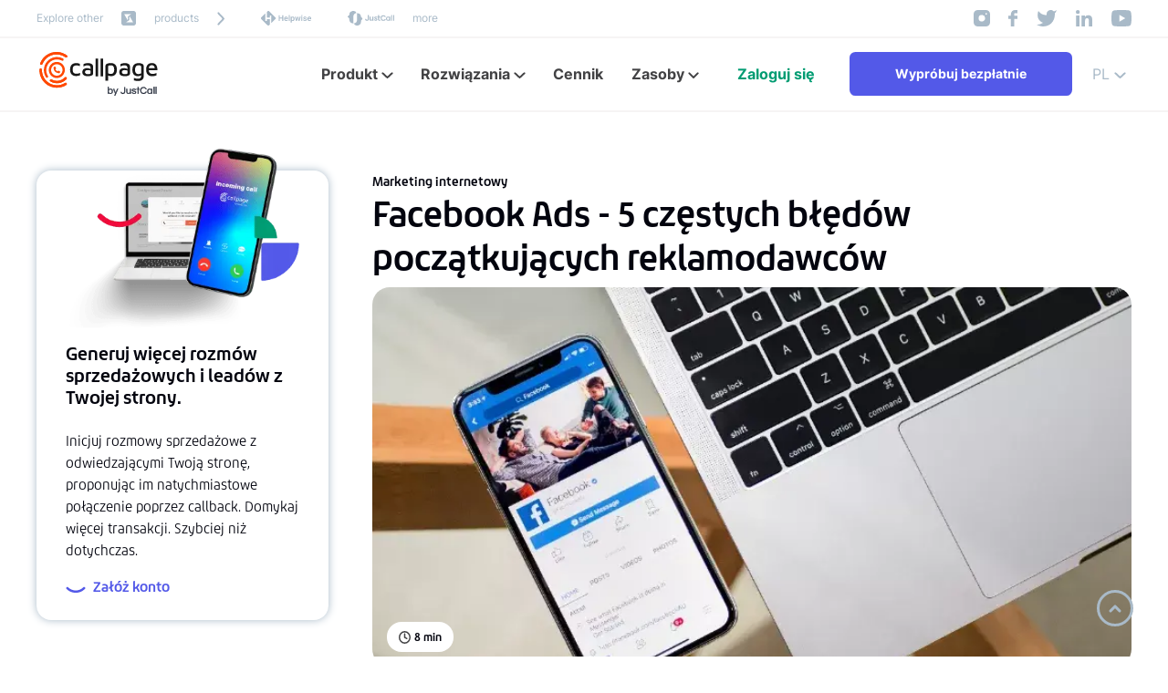

--- FILE ---
content_type: text/html; charset=utf-8
request_url: https://www.callpage.pl/blog/posts/facebook-ads-5-czestych-bledow-poczatkujacych-reklamodawcow
body_size: 69194
content:
<!DOCTYPE html><html lang="pl-PL"><head><meta charSet="utf-8"/><meta name="viewport" content="width=device-width"/><title>Facebook Ads - 5 częstych błędów początkujących reklamodawców</title><meta name="description" content="Pominięcie parametru UTM, Brak niestandardowych grup odbiorców i inne. Zobacz jakich błędów unikać."/><meta name="keywords" content="Facebook Ads"/><meta property="og:image" content="https://strapi.callpage.io/uploads/callpage_facebook_Ads_5_czestych_bledow_poczatkujacych_reklamodawcow_41bfa628a6.webp"/><link rel="canonical" href="https://www.callpage.pl/blog/posts/facebook-ads-5-czestych-bledow-poczatkujacych-reklamodawcow"/><link rel="alternate" hrefLang="x-default" href="https://www.callpage.pl/blog/posts/facebook-ads-5-czestych-bledow-poczatkujacych-reklamodawcow"/><link rel="preload" as="image" imageSrcSet="/_next/image?url=https%3A%2F%2Fstrapi.callpage.io%2Fuploads%2Fcallpage_facebook_Ads_5_czestych_bledow_poczatkujacych_reklamodawcow_41bfa628a6.webp&amp;w=828&amp;q=75 1x, /_next/image?url=https%3A%2F%2Fstrapi.callpage.io%2Fuploads%2Fcallpage_facebook_Ads_5_czestych_bledow_poczatkujacych_reklamodawcow_41bfa628a6.webp&amp;w=1920&amp;q=75 2x" fetchpriority="high"/><meta name="next-head-count" content="9"/><link rel="icon" type="image/x-icon" sizes="32x32" href="/images/favicon.ico"/><link data-next-font="" rel="preconnect" href="/" crossorigin="anonymous"/><link rel="preload" href="/_next/static/css/17739b004174b408.css" as="style"/><link rel="stylesheet" href="/_next/static/css/17739b004174b408.css" data-n-g=""/><link rel="preload" href="/_next/static/css/b1cd48f838e0cc36.css" as="style"/><link rel="stylesheet" href="/_next/static/css/b1cd48f838e0cc36.css" data-n-p=""/><link rel="preload" href="/_next/static/css/f8e5fd1a35431aa1.css" as="style"/><link rel="stylesheet" href="/_next/static/css/f8e5fd1a35431aa1.css"/><link rel="preload" href="/_next/static/css/3fbba8c624764a9f.css" as="style"/><link rel="stylesheet" href="/_next/static/css/3fbba8c624764a9f.css"/><link rel="preload" href="/_next/static/css/5e0a91b48ac95ed4.css" as="style"/><link rel="stylesheet" href="/_next/static/css/5e0a91b48ac95ed4.css"/><link rel="preload" href="/_next/static/css/01286e5eb9969d38.css" as="style"/><link rel="stylesheet" href="/_next/static/css/01286e5eb9969d38.css"/><noscript data-n-css=""></noscript><script defer="" nomodule="" src="/_next/static/chunks/polyfills-c67a75d1b6f99dc8.js"></script><script defer="" src="/_next/static/chunks/9912.14af1e482c83b44c.js"></script><script defer="" src="/_next/static/chunks/7870.641ccef3cb91c8c7.js"></script><script defer="" src="/_next/static/chunks/6066.1d78ec29dcd00c78.js"></script><script defer="" src="/_next/static/chunks/4839.c35dc3dab8091bb9.js"></script><script defer="" src="/_next/static/chunks/8994.dcc1a4ae649bfa3c.js"></script><script src="/_next/static/chunks/webpack-b8098b0aaf9b5d9e.js" defer=""></script><script src="/_next/static/chunks/framework-5666885447fdc3cc.js" defer=""></script><script src="/_next/static/chunks/main-e7cea4ed32d1c43f.js" defer=""></script><script src="/_next/static/chunks/pages/_app-6a76e18217ec9712.js" defer=""></script><script src="/_next/static/chunks/5675-6a3de6baea750189.js" defer=""></script><script src="/_next/static/chunks/9165-3ae8b4b81c46708c.js" defer=""></script><script src="/_next/static/chunks/9091-925653131492f126.js" defer=""></script><script src="/_next/static/chunks/pages/blog/posts/%5Bslug%5D-4d8ecacea5a32501.js" defer=""></script><script src="/_next/static/YLcSopopPnLK7ckbRifBv/_buildManifest.js" defer=""></script><script src="/_next/static/YLcSopopPnLK7ckbRifBv/_ssgManifest.js" defer=""></script></head><body><div id="__next"><form id="goToRegisterForm" method="GET" action="/registration" style="display:none" encType="text/plain"><input type="hidden" name="utm_source" value=""/><input type="hidden" name="utm_medium" value=""/><input type="hidden" name="utm_campaign" value=""/><input type="hidden" name="gclid" value=""/></form><section class="top-bar_top-bar__CHPOo"><div class="container top-bar_container__K3jz5"><div class="top-bar_other-products___xSn4"><span>Explore other</span><svg xmlns="http://www.w3.org/2000/svg" width="16" height="16"><defs><clipPath id="h-icon_svg__a"><path data-name="Rectangle 142" fill="#a9bac8" d="M0 0h16v16H0z"></path></clipPath></defs><g data-name="Group 16"><g data-name="Group 7"><g data-name="Group 6" clip-path="url(#h-icon_svg__a)"><path data-name="Path 330" d="M13.118 16H2.882A2.882 2.882 0 0 1 0 13.118V2.882A2.882 2.882 0 0 1 2.882 0h10.236A2.882 2.882 0 0 1 16 2.882v10.236A2.882 2.882 0 0 1 13.118 16" fill="#a9bac8"></path></g></g><path data-name="Path 331" d="M3.14 3.58h7.592l-3.355 2.3-.344 4.473Z" fill="#fff"></path><path data-name="Path 332" d="M12.861 12.42H5.269l3.355-2.3.344-4.473Z" fill="#fff"></path></g></svg><span>products</span><svg xmlns="http://www.w3.org/2000/svg" width="8.414" height="14.828"><g data-name="Icon feather-arrow-right"><path data-name="Path 336" d="m1.414 1.414 6 6-6 6" fill="none" stroke="#a9bac8" stroke-linecap="round" stroke-linejoin="round" stroke-width="2"></path></g></svg><button class="RedirectButton_resetButton__tYxDq" rel="noopener noreferrer"><svg xmlns="http://www.w3.org/2000/svg" width="54.423" height="16"><g data-name="Group 18" fill="#a9bac8"><path data-name="Subtraction 1" d="M7.981 16a1.33 1.33 0 0 1-.95-.395L.39 8.928a1.339 1.339 0 0 1 .005-1.894L4.6 2.852v8.238h1.778V9.046h3.2v5.915l-.653.649a1.33 1.33 0 0 1-.944.39Zm3.2-2.63V5.046h-1.6v2.133h-3.2v-6.1l.7-.694a1.339 1.339 0 0 1 1.888.01l6.641 6.677a1.339 1.339 0 0 1-.005 1.894l-4.427 4.4Z"></path><path data-name="Path 326" d="M23.311 7.294v.924h-3.276v-.924Zm-2.956-2.571v6.228h-1.176V4.723Zm3.829 0v6.228h-1.176V4.723Zm3.191 6.314a2.482 2.482 0 0 1-.945-.171 2.076 2.076 0 0 1-.714-.475 2.183 2.183 0 0 1-.449-.714 2.49 2.49 0 0 1-.154-.881v-.172a2.9 2.9 0 0 1 .154-.971 2.226 2.226 0 0 1 .436-.757 1.921 1.921 0 0 1 .676-.488 2.155 2.155 0 0 1 .868-.171 2.125 2.125 0 0 1 .868.167 1.68 1.68 0 0 1 .629.462 2.015 2.015 0 0 1 .381.719 3.1 3.1 0 0 1 .128.92v.475h-3.627v-.776h2.515v-.086a1.363 1.363 0 0 0-.1-.492.786.786 0 0 0-.291-.359.873.873 0 0 0-.509-.137.85.85 0 0 0-.441.111.884.884 0 0 0-.308.308 1.527 1.527 0 0 0-.18.471 2.848 2.848 0 0 0-.06.607v.171a1.81 1.81 0 0 0 .077.539 1.292 1.292 0 0 0 .235.432 1.147 1.147 0 0 0 .376.282 1.236 1.236 0 0 0 .5.1 1.47 1.47 0 0 0 .642-.137 1.429 1.429 0 0 0 .5-.415l.569.59a1.888 1.888 0 0 1-.394.411 2.01 2.01 0 0 1-.59.321 2.446 2.446 0 0 1-.792.116Zm3.833-6.656v6.571h-1.134V4.381Zm2.207 2.832v5.518h-1.133V6.323h1.048Zm2.973 1.377v.09a3.493 3.493 0 0 1-.12.937 2.34 2.34 0 0 1-.342.749 1.567 1.567 0 0 1-1.335.672 1.61 1.61 0 0 1-.744-.163 1.535 1.535 0 0 1-.535-.471 2.585 2.585 0 0 1-.351-.706 5.241 5.241 0 0 1-.193-.885v-.287a5.414 5.414 0 0 1 .193-.924 2.539 2.539 0 0 1 .351-.723 1.53 1.53 0 0 1 .53-.475 1.566 1.566 0 0 1 .74-.167 1.711 1.711 0 0 1 .774.167 1.558 1.558 0 0 1 .569.479 2.188 2.188 0 0 1 .346.744 3.729 3.729 0 0 1 .117.963Zm-1.133.09v-.09a2.738 2.738 0 0 0-.056-.569 1.533 1.533 0 0 0-.171-.462.8.8 0 0 0-.744-.423 1.078 1.078 0 0 0-.449.086.788.788 0 0 0-.308.244 1.224 1.224 0 0 0-.188.376 2.323 2.323 0 0 0-.086.475v.71a2 2 0 0 0 .15.569.943.943 0 0 0 .325.4.977.977 0 0 0 .565.15.821.821 0 0 0 .445-.116.891.891 0 0 0 .3-.317 1.561 1.561 0 0 0 .167-.471 2.99 2.99 0 0 0 .05-.562Z"></path><path data-name="Path 327" d="m38.502 9.839 1.014-3.516h.719l-.214 1.215-1.023 3.414h-.62Zm-.56-3.516.761 3.525.068 1.1h-.714L36.842 6.32Zm3.234 3.474.744-3.474h1.1l-1.206 4.628H41.1Zm-.83-3.474 1.005 3.482.133 1.146h-.62l-1.029-3.413-.21-1.215Zm4.534 0v4.628h-1.133V6.323Zm-1.21-1.211a.562.562 0 0 1 .171-.419.655.655 0 0 1 .471-.167.64.64 0 0 1 .466.167.584.584 0 0 1 0 .834.64.64 0 0 1-.466.167.655.655 0 0 1-.471-.167.556.556 0 0 1-.172-.414Zm4.834 4.573a.46.46 0 0 0-.077-.261.66.66 0 0 0-.291-.21 2.961 2.961 0 0 0-.616-.184 4.551 4.551 0 0 1-.663-.192 2.144 2.144 0 0 1-.522-.278 1.266 1.266 0 0 1-.342-.389 1.1 1.1 0 0 1-.12-.522 1.207 1.207 0 0 1 .124-.539 1.318 1.318 0 0 1 .359-.449 1.72 1.72 0 0 1 .573-.308 2.345 2.345 0 0 1 .761-.116 2.437 2.437 0 0 1 1.014.192 1.51 1.51 0 0 1 .655.53 1.311 1.311 0 0 1 .226.753h-1.129a.661.661 0 0 0-.086-.334.588.588 0 0 0-.252-.24.889.889 0 0 0-.432-.094.924.924 0 0 0-.4.077.582.582 0 0 0-.24.2.491.491 0 0 0-.081.274.46.46 0 0 0 .043.2.486.486 0 0 0 .15.158 1.1 1.1 0 0 0 .278.133 4.186 4.186 0 0 0 .441.115 4.28 4.28 0 0 1 .9.274 1.5 1.5 0 0 1 .607.445 1.115 1.115 0 0 1 .218.71 1.209 1.209 0 0 1-.133.565 1.3 1.3 0 0 1-.385.441 1.95 1.95 0 0 1-.6.3 2.816 2.816 0 0 1-.791.1 2.336 2.336 0 0 1-1.078-.227 1.723 1.723 0 0 1-.667-.582 1.348 1.348 0 0 1-.227-.736h1.082a.721.721 0 0 0 .146.432.751.751 0 0 0 .334.235 1.357 1.357 0 0 0 .432.068 1.193 1.193 0 0 0 .432-.068.615.615 0 0 0 .265-.192.469.469 0 0 0 .091-.281Zm4.043 1.352a2.482 2.482 0 0 1-.946-.171 2.077 2.077 0 0 1-.714-.475 2.185 2.185 0 0 1-.449-.714 2.491 2.491 0 0 1-.154-.881v-.171a2.9 2.9 0 0 1 .154-.971 2.225 2.225 0 0 1 .436-.757 1.919 1.919 0 0 1 .676-.488 2.155 2.155 0 0 1 .868-.171 2.124 2.124 0 0 1 .868.167 1.677 1.677 0 0 1 .629.462 2.016 2.016 0 0 1 .381.719 3.1 3.1 0 0 1 .129.92v.475h-3.628v-.779h2.515v-.089a1.358 1.358 0 0 0-.1-.492.785.785 0 0 0-.291-.359.872.872 0 0 0-.509-.137.849.849 0 0 0-.441.111.884.884 0 0 0-.308.308 1.527 1.527 0 0 0-.18.471 2.845 2.845 0 0 0-.06.607v.171a1.812 1.812 0 0 0 .077.539 1.294 1.294 0 0 0 .235.432 1.148 1.148 0 0 0 .377.282 1.235 1.235 0 0 0 .5.1 1.468 1.468 0 0 0 .641-.137 1.427 1.427 0 0 0 .5-.415l.569.59a1.885 1.885 0 0 1-.394.411 2.007 2.007 0 0 1-.59.321 2.445 2.445 0 0 1-.792.121Z"></path></g></svg></button><button class="RedirectButton_resetButton__tYxDq" rel="noopener noreferrer"><svg xmlns="http://www.w3.org/2000/svg" width="50.81" height="16"><defs><clipPath id="h-JustCall-2_svg__a"><path data-name="Rectangle 144" fill="#a9bac8" d="M0 0h9.755v13.794H0z"></path></clipPath><clipPath id="h-JustCall-2_svg__b"><path data-name="Rectangle 145" fill="#a9bac8" d="M0 0h9.755v13.794H0z"></path></clipPath></defs><g data-name="Group 19"><path data-name="Union 1" d="M26.93 10.804v-.813a1.88 1.88 0 0 1-1.514.809 1.335 1.335 0 0 1-1.5-1.381V6.151h1.2v2.94c0 .546.291.755.7.755.582 0 1.117-.655 1.117-1.863V6.151h1.2v4.653Zm9.21-2.992a2.835 2.835 0 0 1 2.969-2.99 2.442 2.442 0 0 1 2.586 1.736l-1.073.257a1.432 1.432 0 0 0-.569-.7.979.979 0 0 0-.244-.11 2.073 2.073 0 0 0-.815-.168 1.716 1.716 0 0 0-1.747 1.976 1.711 1.711 0 0 0 1.744 1.978 2.1 2.1 0 0 0 .792-.158 1.023 1.023 0 0 0 .295-.134 1.434 1.434 0 0 0 .545-.691l1.073.263a2.445 2.445 0 0 1-2.586 1.736h-.036a2.834 2.834 0 0 1-2.934-2.994Zm-1.239 2.991c-1.1 0-1.788-.543-1.788-1.657V7.184h-.755v-.947h.755V4.599h1.2v1.636h1.284v.947h-1.286v1.944c0 .553.232.732.638.732a.973.973 0 0 0 .463-.107l.28.892a1.965 1.965 0 0 1-.778.161Zm7.017-2.331a2.131 2.131 0 0 1 2.029-2.322 1.639 1.639 0 0 1 1.6.694V6.23h1.038v4.481h-1.038v-.6a1.635 1.635 0 0 1-1.6.688 2.139 2.139 0 0 1-2.029-2.327Zm1.022 0a1.249 1.249 0 1 0 2.488 0 1.248 1.248 0 1 0-2.488 0Zm6.759 2.331V4.599h1.111v6.2Zm-2.223 0V4.599h1.112v6.2Zm-28.172-.887a1.065 1.065 0 0 1-.067-.125 1.932 1.932 0 0 1-.144-.455 3.218 3.218 0 0 1-.046-.435v-.169h1.216a1.886 1.886 0 0 0 0 .19v.027c0 .005.006.006.006.011a.74.74 0 0 0 .727.766h.1c.524 0 .885-.241.885-1.071V4.591h1.242v3.944c0 1.686-.809 2.267-2.121 2.267a1.969 1.969 0 0 1-1.798-.886Zm10.256.555a2.048 2.048 0 0 1-.758-.886l.93-.473a1.019 1.019 0 0 0 .948.743c.357 0 .582-.153.582-.483 0-.375-.61-.455-1.182-.689a1.257 1.257 0 0 1-.957-1.216 1.389 1.389 0 0 1 1.51-1.316 1.769 1.769 0 0 1 1.483.733l-.694.609a1.035 1.035 0 0 0-.789-.395.387.387 0 0 0-.431.375c0 .2.169.341.451.439.647.225 1.708.422 1.706 1.387a1.55 1.55 0 0 1-1.679 1.5 2.058 2.058 0 0 1-1.12-.328Z" fill="#a9bac8"></path><g data-name="Group 17"><g data-name="Group 12" clip-path="url(#h-JustCall-2_svg__a)"><path data-name="Path 333" d="M6.182 6.4a4.193 4.193 0 0 1 3.573-4.148 4.192 4.192 0 0 0-7.909 1.94v.262L.2 5.864a.571.571 0 0 0 0 .868l1.647 1.41V9.6a4.194 4.194 0 0 0 4.812 4.147 4.171 4.171 0 0 1-.477-1.941Z" fill="#a9bac8"></path></g><g data-name="Group 15" transform="translate(6.659 2.206)" clip-path="url(#h-JustCall-2_svg__b)"><path data-name="Path 334" d="m9.555 5.864-1.647-1.41v-.262A4.193 4.193 0 0 0 3.1.046a4.173 4.173 0 0 1 .477 1.941v5.41A4.193 4.193 0 0 1 0 11.543a4.192 4.192 0 0 0 7.908-1.941v-1.46l1.647-1.41a.571.571 0 0 0 0-.868" fill="#a9bac8"></path></g></g></g></svg></button><button class="RedirectButton_resetButton__tYxDq" rel="noopener noreferrer"><span class="top-bar_more__kj77m">more</span></button></div><div class="social-icons_social-icons__pV8Jt"><a href="https://www.instagram.com/callpage.io/"><svg xmlns="http://www.w3.org/2000/svg" width="18" height="18"><path data-name="Subtraction 3" d="M13.5 18h-9A4.5 4.5 0 0 1 0 13.5v-9A4.5 4.5 0 0 1 4.5 0h9A4.5 4.5 0 0 1 18 4.5v9a4.5 4.5 0 0 1-4.5 4.5ZM9.038 5.361a3.6 3.6 0 0 0 0 7.2A3.6 3.6 0 0 0 12.6 8.433 3.579 3.579 0 0 0 9.567 5.4a3.627 3.627 0 0 0-.529-.039Zm4.8-2.058a.859.859 0 1 0 .127.009.853.853 0 0 0-.126-.012Z" fill="#a9bac8"></path></svg></a><a href="https://www.facebook.com/callpage.io/"><svg xmlns="http://www.w3.org/2000/svg" width="9.684" height="18"><path data-name="Icon zocial-facebook" d="M0 9.666V6.229h2.773V4.5a4.524 4.524 0 0 1 1.214-3.186A3.864 3.864 0 0 1 6.93 0h2.754v3.438H6.93a.606.606 0 0 0-.485.3 1.206 1.206 0 0 0-.216.729v1.761h3.455v3.437H6.228V18H2.772V9.666Z" fill="#a9bac8"></path></svg></a><a href="https://twitter.com/callpage_io"><svg xmlns="http://www.w3.org/2000/svg" width="22.069" height="18"><path data-name="Icon feather-twitter" d="M22.069.01a10.934 10.934 0 0 1-3.15 1.535 4.494 4.494 0 0 0-7.885 3.009v1a10.693 10.693 0 0 1-9.028-4.539s-4.012 9.026 5.016 13.039A11.676 11.676 0 0 1 0 16.06c9.028 5.016 20.063 0 20.063-11.536a4.514 4.514 0 0 0-.08-.833A7.744 7.744 0 0 0 22.07.01Z" fill="#a9bac8"></path></svg></a><a href="https://www.linkedin.com/company/call-page/"><svg xmlns="http://www.w3.org/2000/svg" width="18.034" height="18"><path data-name="Icon awesome-linkedin" d="M4.033 18H.298V5.974h3.741V18ZM2.166 4.331a2.166 2.166 0 1 1 2.165-2.165 2.167 2.167 0 0 1-2.165 2.165ZM18.034 18h-3.735v-5.85c0-1.395-.028-3.189-1.941-3.189-1.946 0-2.244 1.519-2.244 3.088V18H6.379V5.974h3.583v1.642h.051a3.934 3.934 0 0 1 3.538-1.941c3.78 0 4.483 2.492 4.483 5.732Z" fill="#a9bac8"></path></svg></a><a href="https://www.youtube.com/channel/UCY7X8vYRlDPj9U3Z5aoRcvA"><svg xmlns="http://www.w3.org/2000/svg" width="22.5" height="18"><path data-name="Subtraction 4" d="M11.25 18c-.07 0-7.056-.006-8.8-.536a3.076 3.076 0 0 1-1.984-2.236A38.385 38.385 0 0 1 0 9.023a38.439 38.439 0 0 1 .47-6.159A3.09 3.09 0 0 1 2.455.535C4.194.006 11.18 0 11.25 0s7.056.006 8.794.489a3.092 3.092 0 0 1 1.984 2.329 38.476 38.476 0 0 1 .47 6.206 38.482 38.482 0 0 1-.47 6.112 3.09 3.09 0 0 1-1.984 2.329c-1.738.529-8.724.535-8.794.535ZM8.85 5.216v7.614l6.695-3.807Z" fill="#a9bac8"></path></svg></a></div></div></section><header class="header_header__9M9Ar"><div class="container header_container__aWc6c"><a href="https://www.callpage.pl/"><svg width="136.32" height="47.78" viewBox="0 0 481 177" fill="none" xmlns="http://www.w3.org/2000/svg"><path d="M131.704 91.284c-4.713-4.06-7.033-10.658-7.033-19.722 0-9.063 2.32-16.168 6.961-20.374 4.64-4.205 10.513-6.235 17.691-6.235a41.785 41.785 0 0 1 15.444 2.972v9.426c-5.076-2.102-9.716-3.19-13.921-3.19-4.206 0-9.209 1.305-11.819 3.988-2.61 2.682-3.915 6.815-3.915 12.616 0 5.8 1.232 10.368 3.77 13.196 2.538 2.828 6.671 4.133 12.254 4.133 4.785-.073 9.498-1.16 13.776-3.335v9.425c-4.858 2.176-10.151 3.263-15.516 3.263-7.034 0-12.979-2.03-17.692-6.163ZM212.839 48.868c3.843 2.683 5.728 6.96 5.656 12.834v24.072c0 4.568-2.031 7.758-6.018 9.498-3.988 1.74-9.716 2.683-17.185 2.683-5.945 0-10.875-1.233-14.718-3.77-3.843-2.538-5.873-6.599-5.873-12.4 0-5.8 1.595-9.642 4.785-12.325 3.19-2.683 7.686-4.133 13.486-4.133 5.801 0 11.094 1.16 15.082 3.625v-4.858c0-6.815-4.133-10.223-12.326-10.223-2.973 0-6.018.435-8.846 1.377-2.683.726-5.148 2.03-7.323 3.77v-9.86c1.885-1.233 4.568-2.248 8.193-3.045 3.625-.798 7.395-1.16 11.093-1.16 5.438 0 10.151 1.305 13.994 3.915Zm-7.396 39.951c1.596-.435 2.683-1.958 2.611-3.625v-9.716c-3.553-1.523-7.396-2.32-11.239-2.248-3.843 0-6.743.653-8.701 2.03-1.957 1.378-2.972 3.336-2.972 6.018a6.799 6.799 0 0 0 3.407 6.308 14.622 14.622 0 0 0 7.976 2.103c4.205 0 7.178-.29 8.918-.87ZM228.355 98.245V26.97h10.441v71.273h-10.441ZM248.584 98.245V26.97h10.441v71.273h-10.441ZM308.402 51.26c4.423 4.279 6.671 11.24 6.671 20.883 0 7.903-2.03 14.138-6.163 18.779-4.133 4.64-9.788 6.888-17.112 6.888a29.84 29.84 0 0 1-6.235-.653c-2.175-.435-4.278-1.16-6.308-2.102v21.534h-10.441V55.756c0-3.77 2.175-6.598 6.453-8.338 4.278-1.74 9.498-2.61 15.516-2.61 7.251 0 13.124 2.175 17.619 6.453Zm-7.758 33.281c2.465-2.9 3.698-7.105 3.698-12.616 0-5.51-1.015-9.933-3.045-13.269-2.103-3.117-5.728-4.713-10.949-4.713-2.755-.072-5.438.29-8.048 1.16-2.03.726-3.045 1.74-3.045 2.973v27.915c3.19 1.958 6.888 2.9 10.586 2.9 4.785 0 8.411-1.45 10.803-4.35ZM363.072 48.868c3.843 2.683 5.728 6.96 5.656 12.834v24.072c0 4.568-1.958 7.758-6.018 9.498-4.061 1.74-9.716 2.683-17.112 2.683-5.945 0-10.876-1.233-14.791-3.77-3.915-2.538-5.801-6.599-5.801-12.4 0-5.8 1.595-9.642 4.786-12.325 3.19-2.683 7.685-4.133 13.486-4.133 5.8 0 11.021 1.16 15.009 3.625v-4.858c0-6.815-4.061-10.223-12.326-10.223-2.973 0-6.018.435-8.846 1.377-2.683.726-5.148 2.03-7.323 3.77v-9.86c1.885-1.233 4.64-2.248 8.193-3.045 3.625-.798 7.396-1.16 11.093-1.16 5.511 0 10.151 1.305 13.994 3.915Zm-7.395 39.951c1.595-.435 2.682-1.958 2.61-3.625v-9.716c-3.553-1.523-7.396-2.32-11.239-2.248-3.77 0-6.67.653-8.628 2.03-1.958 1.378-2.973 3.336-2.973 6.018 0 2.683 1.088 4.93 3.336 6.308a14.618 14.618 0 0 0 7.975 2.103c4.206 0 7.178-.29 8.919-.87ZM418.83 48.215c3.552 1.958 5.655 5.728 5.51 9.789v39.95c0 5.729-1.813 10.442-5.583 13.995-3.77 3.552-9.716 5.438-17.836 5.438-5.583.072-11.094-.798-16.314-2.683v-9.644c4.93 1.958 10.151 3.046 15.444 3.118 5.365 0 9.063-.942 10.948-2.9 1.885-1.958 2.9-4.423 2.9-7.54v-3.409c-1.957 1.088-4.133 1.958-6.308 2.61-2.248.653-4.495 1.016-6.815 1.016-7.324-.145-12.979-2.393-16.822-6.743-3.843-4.35-5.728-10.514-5.728-18.562 0-10.44 2.393-17.692 7.178-21.68 4.786-3.987 11.239-6.017 19.287-6.017 5.728 0 10.368 1.087 14.139 3.262ZM392.365 84.76c2.248 3.045 5.655 4.567 10.151 4.567 3.988.073 7.903-.942 11.383-2.9V59.961c0-2.32-.87-3.915-2.61-4.785-2.248-.943-4.713-1.378-7.178-1.305-5.728 0-9.643 1.668-11.891 4.93-2.248 3.263-3.263 7.758-3.263 13.56 0 5.8 1.088 9.352 3.408 12.398ZM474.732 52.42c3.625 5.076 5.438 12.11 5.365 21.245h-35.31c.362 4.93 1.813 8.7 4.35 11.239 2.538 2.537 6.236 3.915 11.021 3.915 2.973 0 5.946-.435 8.773-1.16 2.611-.653 5.076-1.668 7.469-2.973v9.861a46.37 46.37 0 0 1-17.982 3.408c-7.541 0-13.486-2.32-17.837-6.888-4.35-4.568-6.453-11.094-6.453-19.504 0-8.411 2.031-15.3 6.163-19.867 4.133-4.568 9.789-6.888 17.257-6.888 7.468 0 13.559 2.537 17.184 7.613Zm-25.812 3.844c-2.03 1.885-3.336 5.075-3.916 9.57h24.363c-.436-4.277-1.668-7.395-3.626-9.425-1.957-2.03-4.785-2.973-8.483-2.973-3.698 0-6.381.943-8.338 2.828Z" fill="#171717"></path><path fill-rule="evenodd" clip-rule="evenodd" d="m105.892 21.606-1.305-.87a60.25 60.25 0 0 0-12.979-6.889C62.388 2.61 29.398 15.08 14.97 42.922c-.87 1.596-2.538 4.931-3.045 6.164a2.68 2.68 0 0 1-.363.797c-1.232 2.03-3.698 2.828-5.873 2.03-2.61-1.015-3.553-3.77-2.538-6.453C14.461 16.24 44.624-2.902 76.672.361l.653.435-.58-.435c6.307.653 12.47 2.175 18.344 4.423 6.09 2.32 11.746 5.51 16.966 9.354 1.813 1.74 2.03 4.422.58 6.453-1.595 2.102-4.568 2.61-6.743 1.015Z" fill="#FF4800"></path><mask id="logo-new_svg__a" style="mask-type:luminance" maskUnits="userSpaceOnUse" x="2" y="0" width="112" height="53"><path d="m105.892 21.606-1.305-.87a60.25 60.25 0 0 0-12.979-6.889C62.388 2.61 29.398 15.08 14.97 42.922c-.87 1.596-2.538 4.931-3.045 6.164a2.68 2.68 0 0 1-.363.797c-1.232 2.03-3.698 2.828-5.873 2.03-2.61-1.015-3.553-3.77-2.538-6.453C14.461 16.24 44.624-2.902 76.672.361l.653.435-.58-.435c6.307.653 12.47 2.175 18.344 4.423 6.09 2.32 11.746 5.51 16.966 9.354 1.813 1.74 2.03 4.422.58 6.453-1.595 2.102-4.568 2.61-6.743 1.015Z" fill="#fff"></path></mask><g mask="url(#logo-new_svg__a)"><path d="m-1.544-24.887-8.24 77.068 123.496 13.203 8.239-77.068L-1.544-24.887Z" fill="#FF4800"></path></g><path fill-rule="evenodd" clip-rule="evenodd" d="M69.276 30.089c-23.854.942-42.489 21.1-41.474 45.026.29 7.396 2.466 14.502 6.309 20.81.145.362.362.652.58.942 1.232 2.248.507 5.076-1.596 6.526-2.32 1.45-5.293.725-6.743-1.523l-.58-.87a.546.546 0 0 0-.145-.29c-4.568-7.613-7.178-16.169-7.54-25.015a54.274 54.274 0 0 1 0-4.858c1.232-25.594 20.591-46.621 45.969-50.03a51.001 51.001 0 0 1 4.785-.434 52.691 52.691 0 0 1 25.957 5.438l.87.507a4.83 4.83 0 0 1 2.103 6.526 4.883 4.883 0 0 1-6.38 2.175l-.943-.507c-6.598-3.263-13.849-4.786-21.172-4.423Z" fill="#FF4800"></path><path fill-rule="evenodd" clip-rule="evenodd" d="M28.02 117.096c.508.508 1.015 1.015 1.596 1.451 5.51 5.075 11.89 9.135 18.851 11.891a58.632 58.632 0 0 0 20.81 4.277h4.495c2.61-.145 5.22-.362 7.758-.797 4.495-.798 8.846-2.03 13.051-3.77l.29-.145c2.828-1.161 5.583-2.611 8.193-4.206l.29-.145c2.466-1.45 5.728-1.667 7.469 1.015 1.45 2.248.797 5.148-1.451 6.598l-.072.073c-6.018 3.915-12.616 6.815-19.577 8.701a71.038 71.038 0 0 1-20.664 2.392h-.073a64.762 64.762 0 0 1-9.135-.87c-8.411-1.305-16.532-4.205-23.928-8.411h-.072C13.011 122.099-.765 97.52.033 71.272c.145-2.682 2.32-4.785 5.003-4.713 2.61.073 4.713 2.176 4.713 4.786-.073 2.175 0 4.278.145 6.453a61.213 61.213 0 0 0 10.73 30.453c1.813 2.537 3.699 4.93 5.801 7.178.508.507 1.088 1.015 1.595 1.595" fill="#FF4800"></path><mask id="logo-new_svg__b" style="mask-type:luminance" maskUnits="userSpaceOnUse" x="0" y="66" width="112" height="79"><path d="M28.02 117.096c.508.508 1.015 1.015 1.596 1.451 5.51 5.075 11.89 9.135 18.851 11.891a58.632 58.632 0 0 0 20.81 4.277h4.495c2.61-.145 5.22-.362 7.758-.797 4.495-.798 8.846-2.03 13.051-3.77l.29-.145c2.828-1.161 5.583-2.611 8.193-4.206l.29-.145c2.466-1.45 5.728-1.667 7.469 1.015 1.45 2.248.797 5.148-1.451 6.598l-.072.073c-6.018 3.915-12.616 6.815-19.577 8.701a71.038 71.038 0 0 1-20.664 2.392h-.073a64.762 64.762 0 0 1-9.135-.87c-8.411-1.305-16.532-4.205-23.928-8.411h-.072C13.011 122.099-.765 97.52.033 71.272c.145-2.682 2.32-4.785 5.003-4.713 2.61.073 4.713 2.176 4.713 4.786-.073 2.175 0 4.278.145 6.453a61.213 61.213 0 0 0 10.73 30.453c1.813 2.537 3.699 4.93 5.801 7.178.508.507 1.088 1.015 1.595 1.595" fill="#fff"></path></mask><g mask="url(#logo-new_svg__b)"><path d="M4.15 38.394-19.087 143.23l125.719 27.866L129.87 66.26 4.15 38.394Z" fill="#FF4800"></path></g><path fill-rule="evenodd" clip-rule="evenodd" d="M70.872 116.951c12.616.073 24.58-5.365 32.917-14.864.798-.58 1.741-.942 2.683-.942 2.683-.073 4.931 2.03 5.003 4.713.073 1.232-.435 2.465-1.232 3.408l-.653.725-.29.29c-6.163 6.38-13.776 11.093-22.26 13.703a55.522 55.522 0 0 1-4.64 1.306 53.148 53.148 0 0 1-39.08-6.671c-1.523-1.595-1.813-3.988-.726-5.873 1.305-2.248 4.133-3.045 6.453-1.885l.943.58a43.787 43.787 0 0 0 20.882 5.51Z" fill="#FF4800"></path><mask id="logo-new_svg__c" style="mask-type:luminance" maskUnits="userSpaceOnUse" x="41" y="101" width="71" height="26"><path d="M70.872 116.951c12.616.073 24.58-5.365 32.917-14.864.798-.58 1.741-.942 2.683-.942 2.683-.073 4.931 2.03 5.003 4.713.073 1.232-.435 2.465-1.232 3.408l-.653.725-.29.29c-6.163 6.38-13.776 11.093-22.26 13.703a55.522 55.522 0 0 1-4.64 1.306 53.148 53.148 0 0 1-39.08-6.671c-1.523-1.595-1.813-3.988-.726-5.873 1.305-2.248 4.133-3.045 6.453-1.885l.943.58a43.787 43.787 0 0 0 20.882 5.51Z" fill="#fff"></path></mask><g mask="url(#logo-new_svg__c)"><path d="m44.968 85.974-9.288 41.907 73.265 16.239 9.289-41.906-73.266-16.24Z" fill="#FF4800"></path></g><path d="M70.654 40.095c-18.054 0-32.628 14.574-32.628 32.628 0 18.054 14.574 32.627 32.628 32.627 18.054 0 32.628-14.573 32.628-32.627.072-17.982-14.502-32.556-32.483-32.628h-.145Zm0 55.83c-12.834 0-23.202-10.369-23.202-23.202 0-12.834 10.368-23.202 23.202-23.202 12.833 0 23.202 10.368 23.202 23.202 0 12.833-10.369 23.202-23.202 23.202Z" fill="#FF4800"></path><path d="m83.197 80.263-.145-.435c-.362-.942-1.16-1.74-2.175-2.03l-3.335-.942a3.636 3.636 0 0 0-2.828.797l-1.233 1.16a12.544 12.544 0 0 1-8.99-8.99l1.232-1.233c.653-.798.943-1.813.725-2.828l-.942-3.335c-.29-1.015-1.088-1.813-2.03-2.175l-.363-.145c-1.015-.29-2.03 0-2.828.652l-1.812 1.813c-.29.362-.435.797-.508 1.232-.072 5.728 2.175 11.311 6.236 15.372a21.688 21.688 0 0 0 15.226 6.235c.507-.072.943-.29 1.305-.58l1.813-1.74c.652-.797.942-1.813.652-2.828Z" fill="#FF4800"></path><path d="M79.282 86.136a22 22 0 0 1-15.588-6.453 22.07 22.07 0 0 1-6.454-15.879c.073-.652.363-1.232.725-1.74l1.813-1.813c.943-.87 2.32-1.16 3.553-.797h.362c1.233.508 2.103 1.45 2.538 2.683l.943 3.335c.217 1.305-.073 2.61-.943 3.625l-.942.943c1.16 3.77 4.205 6.815 7.975 7.976l.943-.87c.943-.943 2.32-1.233 3.553-.943l3.335.87c1.233.435 2.175 1.305 2.683 2.538l.145.435c.362 1.232 0 2.61-.87 3.552l-1.813 1.813c-.507.435-1.16.653-1.813.725h-.145ZM58.691 63.95c-.073 5.51 2.102 10.804 6.018 14.72 3.915 3.842 9.135 5.945 14.573 6.017h.073c.29-.072.58-.217.87-.362l1.813-1.813c.507-.58.652-1.305.507-2.03l-.145-.363c-.29-.797-.87-1.377-1.668-1.595l-3.335-.942a2.589 2.589 0 0 0-2.175.58l-1.523 1.522-.362-.145c-4.64-1.305-8.266-4.858-9.571-9.498v-.435l1.523-1.523c.507-.58.652-1.377.507-2.102l-.87-3.336c-.29-.797-.87-1.377-1.668-1.74h-.362c-.725-.218-1.523 0-2.103.435l-1.812 1.74c-.145.29-.218.58-.29.87Z" fill="#FF4800"></path><mask id="logo-new_svg__d" maskUnits="userSpaceOnUse" x="277" y="140" width="201" height="38" fill="#000"><path fill="#fff" d="M277 140h201v38H277z"></path><path d="M288.76 169.32c-1.653 0-3.08-.32-4.28-.96a8.332 8.332 0 0 1-2.88-2.56v3.2h-3v-28h3v11.24a8.188 8.188 0 0 1 2.88-2.6c1.2-.64 2.627-.96 4.28-.96 1.947 0 3.64.467 5.08 1.4 1.467.907 2.6 2.147 3.4 3.72.8 1.547 1.2 3.28 1.2 5.2 0 1.893-.4 3.627-1.2 5.2a9.444 9.444 0 0 1-3.4 3.76c-1.44.907-3.133 1.36-5.08 1.36Zm-.4-2.72c1.493 0 2.76-.347 3.8-1.04a6.775 6.775 0 0 0 2.44-2.76c.56-1.173.84-2.44.84-3.8 0-1.387-.28-2.653-.84-3.8a6.775 6.775 0 0 0-2.44-2.76c-1.04-.693-2.307-1.04-3.8-1.04-1.467 0-2.72.347-3.76 1.04a6.588 6.588 0 0 0-2.36 2.76c-.533 1.147-.8 2.413-.8 3.8 0 1.36.267 2.627.8 3.8a6.588 6.588 0 0 0 2.36 2.76c1.04.693 2.293 1.04 3.76 1.04Zm16.518 10.32 3.64-8.2-8.16-19.72h3.32l6.44 16.4 6.56-16.4h3.28l-11.84 27.92h-3.24Zm34.759-7.6c-1.893 0-3.48-.36-4.76-1.08-1.253-.747-2.213-1.68-2.88-2.8-.667-1.147-1.067-2.32-1.2-3.52h3.12c.107.693.387 1.387.84 2.08.453.693 1.093 1.267 1.92 1.72.827.453 1.867.68 3.12.68 1.2 0 2.16-.187 2.88-.56.747-.4 1.293-.92 1.64-1.56.373-.64.627-1.32.76-2.04.133-.747.2-1.453.2-2.12v-17.6h3v17.72c0 1.547-.28 3.013-.84 4.4-.533 1.387-1.44 2.52-2.72 3.4-1.253.853-2.947 1.28-5.08 1.28Zm22.424 0c-1.36 0-2.653-.32-3.88-.96-1.227-.667-2.227-1.64-3-2.92-.747-1.307-1.12-2.907-1.12-4.8V149h3v11.56c0 1.813.52 3.28 1.56 4.4 1.067 1.093 2.413 1.64 4.04 1.64 1.12 0 2.133-.253 3.04-.76a5.98 5.98 0 0 0 2.16-2.16c.56-.907.84-1.96.84-3.16V149h3v20h-3v-3.12c-.72.96-1.6 1.773-2.64 2.44s-2.373 1-4 1Zm22.936 0c-1.84 0-3.4-.307-4.68-.92-1.253-.613-2.213-1.413-2.88-2.4a6.718 6.718 0 0 1-1.12-3.28h3.12c.08.667.307 1.32.68 1.96.4.613 1 1.12 1.8 1.52.8.373 1.84.56 3.12.56.4 0 .894-.04 1.48-.12a7.089 7.089 0 0 0 1.68-.44 3.455 3.455 0 0 0 1.4-.96c.374-.427.56-.973.56-1.64 0-.827-.32-1.467-.96-1.92-.64-.453-1.466-.8-2.48-1.04a64.855 64.855 0 0 0-3.24-.76 23.546 23.546 0 0 1-3.2-.92c-1.013-.4-1.84-.947-2.48-1.64-.64-.72-.96-1.693-.96-2.92 0-1.813.654-3.213 1.96-4.2 1.334-1.013 3.294-1.52 5.88-1.52 1.76 0 3.187.28 4.28.84 1.12.533 1.96 1.227 2.52 2.08a5.923 5.923 0 0 1 1.04 2.76h-3.04c-.106-.853-.533-1.587-1.28-2.2-.72-.613-1.92-.92-3.6-.92-3.173 0-4.76.96-4.76 2.88 0 .8.32 1.413.96 1.84.64.427 1.467.773 2.48 1.04 1.014.24 2.08.48 3.2.72 1.147.213 2.227.52 3.24.92 1.014.4 1.84.973 2.48 1.72.64.72.96 1.707.96 2.96 0 1.947-.746 3.44-2.24 4.48-1.466 1.013-3.44 1.52-5.92 1.52Zm14.977-.32v-17.36h-4.08V149h4.08v-7.16h3V149h4.6v2.64h-4.6V169h-3Zm23.447.32c-2.64 0-4.92-.6-6.84-1.8a12.358 12.358 0 0 1-4.44-4.92c-1.013-2.053-1.52-4.333-1.52-6.84 0-2.507.507-4.787 1.52-6.84 1.04-2.053 2.52-3.68 4.44-4.88 1.92-1.227 4.2-1.84 6.84-1.84 2 0 3.8.36 5.4 1.08 1.6.693 2.96 1.653 4.08 2.88a12.123 12.123 0 0 1 2.52 4.28h-3.16c-.667-1.627-1.72-2.92-3.16-3.88-1.44-.96-3.253-1.44-5.44-1.44-2.133 0-3.96.48-5.48 1.44a9.016 9.016 0 0 0-3.4 3.8c-.773 1.6-1.16 3.4-1.16 5.4 0 1.973.387 3.773 1.16 5.4a9.283 9.283 0 0 0 3.4 3.84c1.52.933 3.347 1.4 5.48 1.4 2.187 0 4-.48 5.44-1.44 1.44-.96 2.493-2.253 3.16-3.88h3.16c-.56 1.6-1.4 3.027-2.52 4.28-1.12 1.227-2.48 2.2-4.08 2.92-1.6.693-3.4 1.04-5.4 1.04Zm25.097 0c-1.947 0-3.653-.453-5.12-1.36-1.44-.933-2.56-2.187-3.36-3.76-.8-1.573-1.2-3.307-1.2-5.2 0-1.92.4-3.653 1.2-5.2.8-1.573 1.92-2.813 3.36-3.72 1.467-.933 3.173-1.4 5.12-1.4 1.653 0 3.067.32 4.24.96a8.087 8.087 0 0 1 2.92 2.6V149h3v20h-3v-3.2c-.747 1.067-1.72 1.92-2.92 2.56-1.173.64-2.587.96-4.24.96Zm.4-2.72c1.493 0 2.747-.347 3.76-1.04a6.588 6.588 0 0 0 2.36-2.76c.533-1.173.8-2.44.8-3.8 0-1.387-.267-2.653-.8-3.8a6.588 6.588 0 0 0-2.36-2.76c-1.013-.693-2.267-1.04-3.76-1.04-1.467 0-2.733.347-3.8 1.04a6.775 6.775 0 0 0-2.44 2.76c-.56 1.147-.84 2.413-.84 3.8 0 1.36.28 2.627.84 3.8a6.775 6.775 0 0 0 2.44 2.76c1.067.693 2.333 1.04 3.8 1.04Zm15.749 2.4v-28h3v28h-3Zm9.003 0v-28h3v28h-3Z"></path></mask><path d="M288.76 169.32c-1.653 0-3.08-.32-4.28-.96a8.332 8.332 0 0 1-2.88-2.56v3.2h-3v-28h3v11.24a8.188 8.188 0 0 1 2.88-2.6c1.2-.64 2.627-.96 4.28-.96 1.947 0 3.64.467 5.08 1.4 1.467.907 2.6 2.147 3.4 3.72.8 1.547 1.2 3.28 1.2 5.2 0 1.893-.4 3.627-1.2 5.2a9.444 9.444 0 0 1-3.4 3.76c-1.44.907-3.133 1.36-5.08 1.36Zm-.4-2.72c1.493 0 2.76-.347 3.8-1.04a6.775 6.775 0 0 0 2.44-2.76c.56-1.173.84-2.44.84-3.8 0-1.387-.28-2.653-.84-3.8a6.775 6.775 0 0 0-2.44-2.76c-1.04-.693-2.307-1.04-3.8-1.04-1.467 0-2.72.347-3.76 1.04a6.588 6.588 0 0 0-2.36 2.76c-.533 1.147-.8 2.413-.8 3.8 0 1.36.267 2.627.8 3.8a6.588 6.588 0 0 0 2.36 2.76c1.04.693 2.293 1.04 3.76 1.04Zm16.518 10.32 3.64-8.2-8.16-19.72h3.32l6.44 16.4 6.56-16.4h3.28l-11.84 27.92h-3.24Zm34.759-7.6c-1.893 0-3.48-.36-4.76-1.08-1.253-.747-2.213-1.68-2.88-2.8-.667-1.147-1.067-2.32-1.2-3.52h3.12c.107.693.387 1.387.84 2.08.453.693 1.093 1.267 1.92 1.72.827.453 1.867.68 3.12.68 1.2 0 2.16-.187 2.88-.56.747-.4 1.293-.92 1.64-1.56.373-.64.627-1.32.76-2.04.133-.747.2-1.453.2-2.12v-17.6h3v17.72c0 1.547-.28 3.013-.84 4.4-.533 1.387-1.44 2.52-2.72 3.4-1.253.853-2.947 1.28-5.08 1.28Zm22.424 0c-1.36 0-2.653-.32-3.88-.96-1.227-.667-2.227-1.64-3-2.92-.747-1.307-1.12-2.907-1.12-4.8V149h3v11.56c0 1.813.52 3.28 1.56 4.4 1.067 1.093 2.413 1.64 4.04 1.64 1.12 0 2.133-.253 3.04-.76a5.98 5.98 0 0 0 2.16-2.16c.56-.907.84-1.96.84-3.16V149h3v20h-3v-3.12c-.72.96-1.6 1.773-2.64 2.44s-2.373 1-4 1Zm22.936 0c-1.84 0-3.4-.307-4.68-.92-1.253-.613-2.213-1.413-2.88-2.4a6.718 6.718 0 0 1-1.12-3.28h3.12c.08.667.307 1.32.68 1.96.4.613 1 1.12 1.8 1.52.8.373 1.84.56 3.12.56.4 0 .894-.04 1.48-.12a7.089 7.089 0 0 0 1.68-.44 3.455 3.455 0 0 0 1.4-.96c.374-.427.56-.973.56-1.64 0-.827-.32-1.467-.96-1.92-.64-.453-1.466-.8-2.48-1.04a64.855 64.855 0 0 0-3.24-.76 23.546 23.546 0 0 1-3.2-.92c-1.013-.4-1.84-.947-2.48-1.64-.64-.72-.96-1.693-.96-2.92 0-1.813.654-3.213 1.96-4.2 1.334-1.013 3.294-1.52 5.88-1.52 1.76 0 3.187.28 4.28.84 1.12.533 1.96 1.227 2.52 2.08a5.923 5.923 0 0 1 1.04 2.76h-3.04c-.106-.853-.533-1.587-1.28-2.2-.72-.613-1.92-.92-3.6-.92-3.173 0-4.76.96-4.76 2.88 0 .8.32 1.413.96 1.84.64.427 1.467.773 2.48 1.04 1.014.24 2.08.48 3.2.72 1.147.213 2.227.52 3.24.92 1.014.4 1.84.973 2.48 1.72.64.72.96 1.707.96 2.96 0 1.947-.746 3.44-2.24 4.48-1.466 1.013-3.44 1.52-5.92 1.52Zm14.977-.32v-17.36h-4.08V149h4.08v-7.16h3V149h4.6v2.64h-4.6V169h-3Zm23.447.32c-2.64 0-4.92-.6-6.84-1.8a12.358 12.358 0 0 1-4.44-4.92c-1.013-2.053-1.52-4.333-1.52-6.84 0-2.507.507-4.787 1.52-6.84 1.04-2.053 2.52-3.68 4.44-4.88 1.92-1.227 4.2-1.84 6.84-1.84 2 0 3.8.36 5.4 1.08 1.6.693 2.96 1.653 4.08 2.88a12.123 12.123 0 0 1 2.52 4.28h-3.16c-.667-1.627-1.72-2.92-3.16-3.88-1.44-.96-3.253-1.44-5.44-1.44-2.133 0-3.96.48-5.48 1.44a9.016 9.016 0 0 0-3.4 3.8c-.773 1.6-1.16 3.4-1.16 5.4 0 1.973.387 3.773 1.16 5.4a9.283 9.283 0 0 0 3.4 3.84c1.52.933 3.347 1.4 5.48 1.4 2.187 0 4-.48 5.44-1.44 1.44-.96 2.493-2.253 3.16-3.88h3.16c-.56 1.6-1.4 3.027-2.52 4.28-1.12 1.227-2.48 2.2-4.08 2.92-1.6.693-3.4 1.04-5.4 1.04Zm25.097 0c-1.947 0-3.653-.453-5.12-1.36-1.44-.933-2.56-2.187-3.36-3.76-.8-1.573-1.2-3.307-1.2-5.2 0-1.92.4-3.653 1.2-5.2.8-1.573 1.92-2.813 3.36-3.72 1.467-.933 3.173-1.4 5.12-1.4 1.653 0 3.067.32 4.24.96a8.087 8.087 0 0 1 2.92 2.6V149h3v20h-3v-3.2c-.747 1.067-1.72 1.92-2.92 2.56-1.173.64-2.587.96-4.24.96Zm.4-2.72c1.493 0 2.747-.347 3.76-1.04a6.588 6.588 0 0 0 2.36-2.76c.533-1.173.8-2.44.8-3.8 0-1.387-.267-2.653-.8-3.8a6.588 6.588 0 0 0-2.36-2.76c-1.013-.693-2.267-1.04-3.76-1.04-1.467 0-2.733.347-3.8 1.04a6.775 6.775 0 0 0-2.44 2.76c-.56 1.147-.84 2.413-.84 3.8 0 1.36.28 2.627.84 3.8a6.775 6.775 0 0 0 2.44 2.76c1.067.693 2.333 1.04 3.8 1.04Zm15.749 2.4v-28h3v28h-3Zm9.003 0v-28h3v28h-3Z" fill="#101828"></path><path d="m284.48 168.36-.383.702.007.004.376-.706Zm-2.88-2.56.655-.459-1.455-2.079v2.538h.8Zm0 3.2v.8h.8v-.8h-.8Zm-3 0h-.8v.8h.8v-.8Zm0-28v-.8h-.8v.8h.8Zm3 0h.8v-.8h-.8v.8Zm0 11.24h-.8v2.59l1.461-2.139-.661-.451Zm2.88-2.6-.376-.706-.007.004.383.702Zm9.36.44-.435.671.007.005.007.004.421-.68Zm3.4 3.72-.713.363.002.005.711-.368Zm0 10.4-.713-.363.713.363Zm-3.4 3.76.426.677.004-.002-.43-.675Zm-1.68-2.4-.436-.671-.008.005.444.666Zm2.44-2.76.719.351.003-.006-.722-.345Zm0-7.6.719-.351-.719.351Zm-2.44-2.76-.444.666.008.005.436-.671Zm-7.56 0-.444-.666.444.666Zm-2.36 2.76-.725-.337.725.337Zm0 7.6-.728.331.003.006.725-.337Zm2.36 2.76-.444.666.444-.666Zm4.16 2.96c-1.55 0-2.842-.3-3.904-.866l-.752 1.412c1.338.714 2.899 1.054 4.656 1.054v-1.6Zm-3.897-.862a7.535 7.535 0 0 1-2.608-2.317l-1.31.918a9.12 9.12 0 0 0 3.152 2.803l.766-1.404ZM280.8 165.8v3.2h1.6v-3.2h-1.6Zm.8 2.4h-3v1.6h3v-1.6Zm-2.2.8v-28h-1.6v28h1.6Zm-.8-27.2h3v-1.6h-3v1.6Zm2.2-.8v11.24h1.6V141h-1.6Zm1.461 11.691a7.374 7.374 0 0 1 2.602-2.349l-.766-1.404a8.984 8.984 0 0 0-3.158 2.851l1.322.902Zm2.595-2.345c1.062-.566 2.354-.866 3.904-.866v-1.6c-1.757 0-3.318.34-4.656 1.054l.752 1.412Zm3.904-.866c1.814 0 3.351.433 4.645 1.271l.87-1.342c-1.586-1.029-3.435-1.529-5.515-1.529v1.6Zm4.659 1.28c1.339.828 2.373 1.957 3.108 3.403l1.426-.726c-.865-1.7-2.098-3.052-3.692-4.037l-.842 1.36Zm3.11 3.408c.736 1.421 1.111 3.027 1.111 4.832h1.6c0-2.035-.425-3.896-1.289-5.568l-1.422.736ZM297.64 159c0 1.777-.374 3.384-1.113 4.837l1.426.726c.861-1.694 1.287-3.553 1.287-5.563h-1.6Zm-1.113 4.837a8.644 8.644 0 0 1-3.117 3.448l.86 1.35a10.25 10.25 0 0 0 3.683-4.072l-1.426-.726Zm-3.113 3.446c-1.295.815-2.836 1.237-4.654 1.237v1.6c2.075 0 3.921-.485 5.506-1.483l-.852-1.354Zm-5.054.117c1.62 0 3.049-.378 4.244-1.174l-.888-1.332c-.885.59-1.989.906-3.356.906v1.6Zm4.236-1.169a7.583 7.583 0 0 0 2.723-3.08l-1.438-.702a5.973 5.973 0 0 1-2.157 2.44l.872 1.342Zm2.726-3.086a9.505 9.505 0 0 0 .918-4.145h-1.6a7.91 7.91 0 0 1-.762 3.455l1.444.69Zm.918-4.145c0-1.498-.303-2.886-.921-4.151l-1.438.702c.502 1.028.759 2.173.759 3.449h1.6Zm-.921-4.151a7.583 7.583 0 0 0-2.723-3.08l-.872 1.342a5.973 5.973 0 0 1 2.157 2.44l1.438-.702Zm-2.715-3.075c-1.195-.796-2.624-1.174-4.244-1.174v1.6c1.367 0 2.471.316 3.356.906l.888-1.332Zm-4.244-1.174c-1.597 0-3.011.379-4.204 1.174l.888 1.332c.887-.592 1.979-.906 3.316-.906v-1.6Zm-4.204 1.174a7.393 7.393 0 0 0-2.641 3.089l1.45.674a5.798 5.798 0 0 1 2.079-2.431l-.888-1.332Zm-2.641 3.089c-.587 1.262-.875 2.645-.875 4.137h1.6c0-1.281.246-2.431.725-3.463l-1.45-.674ZM280.64 159c0 1.468.289 2.848.872 4.131l1.456-.662c-.483-1.064-.728-2.217-.728-3.469h-1.6Zm.875 4.137a7.393 7.393 0 0 0 2.641 3.089l.888-1.332a5.79 5.79 0 0 1-2.079-2.431l-1.45.674Zm2.641 3.089c1.193.795 2.607 1.174 4.204 1.174v-1.6c-1.337 0-2.429-.314-3.316-.906l-.888 1.332Zm20.722 10.694-.731-.325-.499 1.125h1.23v-.8Zm3.64-8.2.732.325.139-.314-.131-.317-.74.306Zm-8.16-19.72v-.8h-1.196l.457 1.106.739-.306Zm3.32 0 .745-.292-.199-.508h-.546v.8Zm6.44 16.4-.744.292.738 1.879.749-1.874-.743-.297Zm6.56-16.4v-.8h-.541l-.201.503.742.297Zm3.28 0 .737.312.472-1.112h-1.209v.8Zm-11.84 27.92v.8h.53l.207-.488-.737-.312Zm-2.508.325 3.64-8.2-1.463-.65-3.64 8.2 1.463.65Zm3.648-8.831-8.16-19.72-1.479.612 8.16 19.72 1.479-.612Zm-8.9-18.614h3.32v-1.6h-3.32v1.6Zm2.576-.508 6.44 16.4 1.489-.584-6.44-16.4-1.489.584Zm7.927 16.405 6.56-16.4-1.485-.594-6.56 16.4 1.485.594Zm5.817-15.897h3.28v-1.6h-3.28v1.6Zm2.544-1.112-11.84 27.92 1.473.624 11.84-27.92-1.473-.624Zm-11.104 27.432h-3.24v1.6h3.24v-1.6Zm26.759-7.88-.41.687.009.005.009.005.392-.697Zm-2.88-2.8-.692.402.004.007.688-.409Zm-1.2-3.52v-.8h-.894l.099.888.795-.088Zm3.12 0 .791-.122-.105-.678h-.686v.8Zm.84 2.08-.67.438.67-.438Zm1.92 1.72-.385.701.385-.701Zm6 .12.368.71.01-.005-.378-.705Zm1.64-1.56-.691-.403-.007.011-.006.011.704.381Zm.76-2.04.787.146v-.005l-.787-.141Zm.2-19.72v-.8h-.8v.8h.8Zm3 0h.8v-.8h-.8v.8Zm-.84 22.12-.742-.3-.005.013.747.287Zm-2.72 3.4.45.661.003-.002-.453-.659Zm-5.08.48c-1.795 0-3.237-.341-4.368-.977l-.784 1.394c1.429.804 3.16 1.183 5.152 1.183v-1.6Zm-4.351-.967c-1.153-.687-2.011-1.53-2.602-2.522l-1.375.818c.743 1.248 1.805 2.272 3.158 3.078l.819-1.374Zm-2.598-2.515c-.616-1.06-.976-2.127-1.096-3.206l-1.59.176c.147 1.321.586 2.601 1.303 3.834l1.383-.804Zm-1.891-2.318h3.12v-1.6h-3.12v1.6Zm2.329-.678c.127.824.457 1.624.961 2.396l1.339-.876c-.402-.615-.632-1.202-.718-1.764l-1.582.244Zm.961 2.396c.535.817 1.279 1.476 2.205 1.983l.77-1.402c-.728-.399-1.264-.888-1.636-1.457l-1.339.876Zm2.205 1.983c.977.536 2.16.779 3.505.779v-1.6c-1.162 0-2.059-.211-2.735-.581l-.77 1.402Zm3.505.779c1.271 0 2.373-.196 3.248-.65l-.736-1.42c-.565.293-1.384.47-2.512.47v1.6Zm3.258-.655c.861-.461 1.533-1.085 1.965-1.884l-1.407-.762c-.26.481-.682.897-1.314 1.236l.756 1.41Zm1.953-1.862a7.124 7.124 0 0 0 .856-2.297l-1.574-.292a5.49 5.49 0 0 1-.664 1.783l1.382.806Zm.856-2.302c.141-.787.213-1.541.213-2.261h-1.6c0 .614-.062 1.273-.188 1.979l1.575.282Zm.213-2.261v-17.6h-1.6v17.6h1.6Zm-.8-16.8h3v-1.6h-3v1.6Zm2.2-.8v17.72h1.6v-17.72h-1.6Zm0 17.72c0 1.448-.262 2.812-.782 4.1l1.484.6c.599-1.486.898-3.054.898-4.7h-1.6Zm-.787 4.113c-.472 1.229-1.273 2.235-2.426 3.028l.906 1.318c1.407-.967 2.419-2.227 3.014-3.772l-1.494-.574Zm-2.423 3.026c-1.077.733-2.594 1.141-4.63 1.141v1.6c2.231 0 4.1-.445 5.53-1.419l-.9-1.322Zm13.914.981-.382.703.012.006.37-.709Zm-3-2.92-.695.397.005.008.005.009.685-.414Zm-1.12-16.44v-.8h-.8v.8h.8Zm3 0h.8v-.8h-.8v.8Zm1.56 15.96-.586.544.006.008.007.007.573-.559Zm7.08.88.39.698.008-.004.008-.004-.406-.69Zm2.16-2.16-.681-.42-.004.007-.005.007.69.406Zm.84-14.68v-.8h-.8v.8h.8Zm3 0h.8v-.8h-.8v.8Zm0 20v.8h.8v-.8h-.8Zm-3 0h-.8v.8h.8v-.8Zm0-3.12h.8v-2.4l-1.44 1.92.64.48Zm-2.64 2.44.432.674-.432-.674Zm-4 .2a7.478 7.478 0 0 1-3.51-.869l-.74 1.418a9.07 9.07 0 0 0 4.25 1.051v-1.6Zm-3.498-.863c-1.093-.594-1.992-1.463-2.697-2.631l-1.37.828c.842 1.392 1.943 2.47 3.303 3.209l.764-1.406Zm-2.687-2.614c-.662-1.158-1.015-2.613-1.015-4.403h-1.6c0 1.997.394 3.742 1.225 5.197l1.39-.794Zm-1.015-4.403V149h-1.6v11.64h1.6Zm-.8-10.84h3v-1.6h-3v1.6Zm2.2-.8v11.56h1.6V149h-1.6Zm0 11.56c0 1.975.571 3.649 1.774 4.944l1.172-1.088c-.877-.945-1.346-2.205-1.346-3.856h-1.6Zm1.787 4.959c1.228 1.258 2.786 1.881 4.613 1.881v-1.6c-1.427 0-2.562-.47-3.467-1.399l-1.146 1.118Zm4.613 1.881c1.246 0 2.395-.283 3.43-.862l-.78-1.396c-.778.434-1.656.658-2.65.658v1.6Zm3.446-.87a6.797 6.797 0 0 0 2.443-2.444l-1.379-.812a5.176 5.176 0 0 1-1.876 1.876l.812 1.38Zm2.435-2.43c.647-1.048.959-2.251.959-3.58h-1.6c0 1.071-.248 1.975-.721 2.74l1.362.84Zm.959-3.58V149h-1.6v11.52h1.6Zm-.8-10.72h3v-1.6h-3v1.6Zm2.2-.8v20h1.6v-20h-1.6Zm.8 19.2h-3v1.6h3v-1.6Zm-2.2.8v-3.12h-1.6V169h1.6Zm-1.44-3.6a9.232 9.232 0 0 1-2.432 2.246l.864 1.348a10.839 10.839 0 0 0 2.848-2.634l-1.28-.96Zm-2.432 2.246c-.876.562-2.047.874-3.568.874v1.6c1.732 0 3.228-.355 4.432-1.126l-.864-1.348Zm14.688.754-.351.719.005.002.346-.721Zm-2.88-2.4-.668.44.005.008.663-.448Zm-1.12-3.28v-.8h-.856l.058.854.798-.054Zm3.12 0 .794-.095-.084-.705h-.71v.8Zm.68 1.96-.691.403.01.017.011.017.67-.437Zm1.8 1.52-.358.716.01.004.01.005.338-.725Zm4.6.44.108.793-.108-.793Zm1.68-.44-.285-.748-.012.005.297.743Zm1-4.52.463-.653-.463.653Zm-2.48-1.04-.203.774.009.002.01.002.184-.778Zm-3.24-.76-.167.782.003.001.164-.783Zm-3.2-.92-.294.744.009.003.009.004.276-.751Zm-2.48-1.64-.598.531.005.006.005.006.588-.543Zm1-7.12.482.638.002-.001-.484-.637Zm10.16-.68-.365.712.011.005.01.005.344-.722Zm2.52 2.08-.669.439.005.007.005.007.659-.453Zm1.04 2.76v.8h.891l-.095-.886-.796.086Zm-3.04 0-.794.099.088.701h.706v-.8Zm-1.28-2.2-.519.609.006.005.005.004.508-.618Zm-7.4 3.8-.444.666.444-.666Zm2.48 1.04-.203.774.009.002.01.002.184-.778Zm3.2.72-.167.782.01.003.011.002.146-.787Zm3.24.92-.294.744.294-.744Zm2.48 1.72-.607.521.004.005.005.005.598-.531Zm-1.28 7.44.455.658.002-.002-.457-.656Zm-5.92.72c-1.754 0-3.189-.293-4.334-.841l-.692 1.442c1.415.678 3.101.999 5.026.999v-1.6Zm-4.328-.839c-1.15-.562-1.993-1.277-2.569-2.129l-1.326.896c.758 1.121 1.834 2.006 3.192 2.671l.703-1.438Zm-2.563-2.121a5.913 5.913 0 0 1-.991-2.894l-1.596.108a7.515 7.515 0 0 0 1.25 3.666l1.337-.88Zm-1.789-2.04h3.12v-1.6h-3.12v1.6Zm2.326-.705a5.86 5.86 0 0 0 .783 2.268l1.382-.806a4.275 4.275 0 0 1-.577-1.652l-1.588.19Zm.804 2.302c.493.756 1.213 1.349 2.112 1.799l.716-1.432c-.701-.35-1.181-.77-1.488-1.241l-1.34.874Zm2.132 1.808c.942.44 2.11.635 3.458.635v-1.6c-1.211 0-2.124-.178-2.782-.485l-.676 1.45Zm3.458.635c.449 0 .981-.045 1.588-.127l-.216-1.586c-.566.078-1.021.113-1.372.113v1.6Zm1.588-.127a7.914 7.914 0 0 0 1.869-.49l-.594-1.486a6.23 6.23 0 0 1-1.491.39l.216 1.586Zm1.857-.485a4.266 4.266 0 0 0 1.717-1.181l-1.204-1.054c-.282.323-.638.57-1.083.739l.57 1.496Zm1.717-1.181c.523-.598.758-1.343.758-2.167h-1.6c0 .509-.138.857-.362 1.113l1.204 1.054Zm.758-2.167c0-1.07-.433-1.96-1.297-2.573l-.925 1.306c.415.294.622.683.622 1.267h1.6Zm-1.297-2.573c-.747-.528-1.676-.909-2.758-1.165l-.369 1.556c.944.224 1.668.537 2.202.915l.925-1.306Zm-2.739-1.161a66.146 66.146 0 0 0-3.28-.769l-.328 1.566c1.135.238 2.202.488 3.201.751l.407-1.548Zm-3.276-.768a22.64 22.64 0 0 1-3.091-.889l-.553 1.502c1.051.387 2.154.704 3.309.951l.335-1.564Zm-3.074-.882c-.919-.363-1.639-.846-2.186-1.439l-1.176 1.086c.734.794 1.666 1.404 2.774 1.841l.588-1.488Zm-2.176-1.427c-.477-.537-.758-1.303-.758-2.389h-1.6c0 1.367.36 2.548 1.162 3.451l1.196-1.062Zm-.758-2.389c0-1.593.559-2.744 1.642-3.562l-.964-1.276c-1.53 1.155-2.278 2.805-2.278 4.838h1.6Zm1.644-3.563c1.137-.864 2.895-1.357 5.396-1.357v-1.6c-2.672 0-4.834.52-6.364 1.683l.968 1.274Zm5.396-1.357c1.685 0 2.973.269 3.915.752l.73-1.424c-1.244-.637-2.809-.928-4.645-.928v1.6Zm3.936.762c1.017.484 1.731 1.09 2.195 1.797l1.338-.878c-.656-1-1.621-1.781-2.845-2.363l-.688 1.444Zm2.205 1.811a5.14 5.14 0 0 1 .904 2.393l1.591-.172a6.733 6.733 0 0 0-1.177-3.127l-1.318.906Zm1.699 1.507h-3.04v1.6h3.04v-1.6Zm-2.246.701c-.135-1.082-.682-1.993-1.566-2.719l-1.016 1.236c.61.501.916 1.057.994 1.681l1.588-.198Zm-1.555-2.71c-.941-.802-2.381-1.111-4.119-1.111v1.6c1.623 0 2.582.304 3.081.729l1.038-1.218Zm-4.119-1.111c-1.641 0-3.006.244-3.984.836-1.043.631-1.576 1.616-1.576 2.844h1.6c0-.692.261-1.147.804-1.476.609-.368 1.624-.604 3.156-.604v-1.6Zm-5.56 3.68c0 1.055.443 1.924 1.316 2.506l.888-1.332c-.407-.271-.604-.629-.604-1.174h-1.6Zm1.316 2.506c.735.49 1.651.866 2.721 1.148l.407-1.548c-.957-.251-1.695-.568-2.24-.932l-.888 1.332Zm2.74 1.152c1.019.242 2.092.483 3.217.724l.335-1.564a156.034 156.034 0 0 1-3.183-.716l-.369 1.556Zm3.238.729c1.1.204 2.13.497 3.092.877l.588-1.488a18.426 18.426 0 0 0-3.387-.963l-.293 1.574Zm3.092.877c.906.358 1.62.859 2.167 1.497l1.215-1.042c-.734-.856-1.673-1.501-2.794-1.943l-.588 1.488Zm2.176 1.507c.475.534.758 1.311.758 2.429h1.6c0-1.389-.357-2.585-1.162-3.491l-1.196 1.062Zm.758 2.429c0 1.706-.636 2.945-1.897 3.824l.914 1.312c1.726-1.201 2.583-2.949 2.583-5.136h-1.6Zm-1.895 3.822c-1.29.891-3.086 1.378-5.465 1.378v1.6c2.581 0 4.732-.526 6.375-1.662l-.91-1.316Zm9.512 1.858h-.8v.8h.8v-.8Zm0-17.36h.8v-.8h-.8v.8Zm-4.08 0h-.8v.8h.8v-.8Zm0-2.64v-.8h-.8v.8h.8Zm4.08 0v.8h.8v-.8h-.8Zm0-7.16v-.8h-.8v.8h.8Zm3 0h.8v-.8h-.8v.8Zm0 7.16h-.8v.8h.8v-.8Zm4.6 0h.8v-.8h-.8v.8Zm0 2.64v.8h.8v-.8h-.8Zm-4.6 0v-.8h-.8v.8h.8Zm0 17.36v.8h.8v-.8h-.8Zm-2.2 0v-17.36h-1.6V169h1.6Zm-.8-18.16h-4.08v1.6h4.08v-1.6Zm-3.28.8V149h-1.6v2.64h1.6Zm-.8-1.84h4.08v-1.6h-4.08v1.6Zm4.88-.8v-7.16h-1.6V149h1.6Zm-.8-6.36h3v-1.6h-3v1.6Zm2.2-.8V149h1.6v-7.16h-1.6Zm.8 7.96h4.6v-1.6h-4.6v1.6Zm3.8-.8v2.64h1.6V149h-1.6Zm.8 1.84h-4.6v1.6h4.6v-1.6Zm-5.4.8V169h1.6v-17.36h-1.6Zm.8 16.56h-3v1.6h3v-1.6Zm13.607-.68-.431.674.007.004.424-.678Zm-4.44-4.92-.717.354.003.007.714-.361Zm0-13.68-.714-.361-.003.007.717.354Zm4.44-4.88.424.678.007-.004-.431-.674Zm12.24-.76-.328.73.01.004.318-.734Zm6.6 7.16v.8h1.121l-.365-1.06-.756.26Zm-3.16 0-.74.303.203.497h.537v-.8Zm-3.16-3.88.444-.666-.444.666Zm-10.92 0 .424.678.003-.002-.427-.676Zm-3.4 3.8-.72-.348.72.348Zm0 10.8-.723.343.003.005.72-.348Zm3.4 3.84-.433.673.007.004.007.005.419-.682Zm10.92-.04.444.666-.444-.666Zm3.16-3.88v-.8h-.537l-.203.497.74.303Zm3.16 0 .755.264.373-1.064h-1.128v.8Zm-2.52 4.28.591.539.005-.006-.596-.533Zm-4.08 2.92.318.734.01-.004-.328-.73Zm-5.4.24c-2.515 0-4.643-.57-6.416-1.678l-.848 1.356c2.067 1.292 4.499 1.922 7.264 1.922v-1.6Zm-6.409-1.674a11.556 11.556 0 0 1-4.157-4.607l-1.428.722c1.104 2.18 2.681 3.929 4.723 5.233l.862-1.348Zm-4.154-4.6c-.954-1.933-1.437-4.09-1.437-6.486h-1.6c0 2.618.53 5.02 1.603 7.194l1.434-.708Zm-1.437-6.486c0-2.396.483-4.553 1.437-6.486l-1.434-.708c-1.073 2.174-1.603 4.576-1.603 7.194h1.6Zm1.434-6.479c.975-1.925 2.356-3.441 4.15-4.563l-.848-1.356c-2.046 1.278-3.625 3.015-4.73 5.197l1.428.722Zm4.157-4.567c1.772-1.132 3.897-1.714 6.409-1.714v-1.6c-2.768 0-5.203.645-7.271 1.966l.862 1.348Zm6.409-1.714c1.903 0 3.588.342 5.072 1.01l.656-1.46c-1.716-.772-3.631-1.15-5.728-1.15v1.6Zm5.082 1.014c1.502.651 2.767 1.546 3.807 2.685l1.182-1.078c-1.2-1.315-2.655-2.339-4.353-3.075l-.636 1.468Zm3.807 2.685a11.324 11.324 0 0 1 2.355 4.001l1.512-.52a12.913 12.913 0 0 0-2.685-4.559l-1.182 1.078Zm3.111 2.941h-3.16v1.6h3.16v-1.6Zm-2.42.497c-.726-1.772-1.881-3.193-3.456-4.243l-.888 1.332c1.305.87 2.257 2.036 2.864 3.517l1.48-.606Zm-3.456-4.243c-1.602-1.068-3.581-1.574-5.884-1.574v1.6c2.07 0 3.718.454 4.996 1.306l.888-1.332Zm-5.884-1.574c-2.256 0-4.237.509-5.907 1.564l.854 1.352c1.37-.865 3.042-1.316 5.053-1.316v-1.6Zm-5.904 1.562a9.807 9.807 0 0 0-3.696 4.13l1.44.696a8.23 8.23 0 0 1 3.104-3.47l-.848-1.356Zm-3.696 4.13c-.832 1.721-1.24 3.643-1.24 5.748h1.6c0-1.895.366-3.573 1.08-5.052l-1.44-.696Zm-1.24 5.748c0 2.081.408 4 1.237 5.743l1.445-.686c-.717-1.51-1.082-3.191-1.082-5.057h-1.6Zm1.24 5.748a10.08 10.08 0 0 0 3.687 4.165l.866-1.346a8.479 8.479 0 0 1-3.113-3.515l-1.44.696Zm3.701 4.174c1.669 1.024 3.647 1.518 5.899 1.518v-1.6c-2.015 0-3.69-.44-5.061-1.282l-.838 1.364Zm5.899 1.518c2.303 0 4.282-.506 5.884-1.574l-.888-1.332c-1.278.852-2.926 1.306-4.996 1.306v1.6Zm5.884-1.574c1.575-1.05 2.73-2.471 3.456-4.243l-1.48-.606c-.607 1.481-1.559 2.647-2.864 3.517l.888 1.332Zm2.716-3.746h3.16v-1.6h-3.16v1.6Zm2.405-1.064a11.813 11.813 0 0 1-2.362 4.011l1.193 1.066a13.39 13.39 0 0 0 2.679-4.549l-1.51-.528Zm-2.356 4.005c-1.042 1.141-2.311 2.052-3.817 2.729l.656 1.46c1.694-.763 3.145-1.799 4.343-3.111l-1.182-1.078Zm-3.807 2.725c-1.486.644-3.175.974-5.082.974v1.6c2.093 0 4.004-.363 5.718-1.106l-.636-1.468Zm14.895.414-.435.671.007.005.007.004.421-.68Zm-3.36-14.16.711.368.002-.005-.713-.363Zm3.36-3.72.426.677.004-.002-.43-.675Zm9.36-.44-.383.702.007.004.376-.706Zm2.92 2.6-.661.451 1.461 2.139v-2.59h-.8Zm0-3.24v-.8h-.8v.8h.8Zm3 0h.8v-.8h-.8v.8Zm0 20v.8h.8v-.8h-.8Zm-3 0h-.8v.8h.8v-.8Zm0-3.2h.8v-2.538l-1.455 2.079.655.459Zm-2.92 2.56-.376-.706-.007.004.383.702Zm-.08-2.8-.444-.666-.008.006.452.66Zm2.36-2.76.726.337.002-.006-.728-.331Zm0-7.6-.725.337.725-.337Zm-2.36-2.76-.452.66.008.006.444-.666Zm-7.56 0-.436-.671.436.671Zm-2.44 2.76-.719-.351.719.351Zm0 7.6-.722.345.003.006.719-.351Zm2.44 2.76.436-.671-.436.671Zm3.4 2.96c-1.818 0-3.375-.422-4.699-1.24l-.842 1.36c1.609.995 3.466 1.48 5.541 1.48v-1.6Zm-4.685-1.231c-1.318-.855-2.344-2-3.082-3.452l-1.426.726c.862 1.695 2.076 3.056 3.638 4.068l.87-1.342Zm-3.082-3.452c-.739-1.453-1.113-3.06-1.113-4.837h-1.6c0 2.01.426 3.869 1.287 5.563l1.426-.726ZM439.638 159c0-1.805.375-3.411 1.111-4.832l-1.421-.736c-.865 1.672-1.29 3.533-1.29 5.568h1.6Zm1.113-4.837c.737-1.45 1.76-2.579 3.073-3.406l-.852-1.354c-1.567.987-2.784 2.337-3.647 4.034l1.426.726Zm3.077-3.408c1.323-.842 2.877-1.275 4.69-1.275v-1.6c-2.08 0-3.939.501-5.549 1.525l.859 1.35Zm4.69-1.275c1.551 0 2.826.3 3.857.862l.766-1.404c-1.315-.718-2.867-1.058-4.623-1.058v1.6Zm3.864.866a7.272 7.272 0 0 1 2.635 2.345l1.322-.902a8.89 8.89 0 0 0-3.204-2.855l-.753 1.412Zm4.096 1.894V149h-1.6v3.24h1.6Zm-.8-2.44h3v-1.6h-3v1.6Zm2.2-.8v20h1.6v-20h-1.6Zm.8 19.2h-3v1.6h3v-1.6Zm-2.2.8v-3.2h-1.6v3.2h1.6Zm-1.455-3.659c-.671.959-1.547 1.73-2.641 2.313l.753 1.412c1.306-.697 2.376-1.633 3.199-2.807l-1.311-.918Zm-2.648 2.317c-1.031.562-2.306.862-3.857.862v1.6c1.756 0 3.308-.34 4.623-1.058l-.766-1.404Zm-3.457-.258c1.619 0 3.039-.377 4.212-1.18l-.904-1.32c-.853.584-1.94.9-3.308.9v1.6Zm4.204-1.174a7.386 7.386 0 0 0 2.641-3.089l-1.45-.674a5.784 5.784 0 0 1-2.079 2.431l.888 1.332Zm2.644-3.095c.584-1.283.872-2.663.872-4.131h-1.6c0 1.252-.245 2.405-.728 3.469l1.456.662Zm.872-4.131c0-1.492-.287-2.875-.875-4.137l-1.45.674c.479 1.032.725 2.182.725 3.463h1.6Zm-.875-4.137a7.386 7.386 0 0 0-2.641-3.089l-.888 1.332a5.784 5.784 0 0 1 2.079 2.431l1.45-.674Zm-2.633-3.083c-1.173-.803-2.593-1.18-4.212-1.18v1.6c1.368 0 2.455.316 3.308.9l.904-1.32Zm-4.212-1.18c-1.597 0-3.021.379-4.236 1.169l.872 1.342c.918-.597 2.028-.911 3.364-.911v-1.6Zm-4.236 1.169a7.59 7.59 0 0 0-2.723 3.08l1.438.702a5.98 5.98 0 0 1 2.157-2.44l-.872-1.342Zm-2.723 3.08c-.618 1.265-.921 2.653-.921 4.151h1.6c0-1.276.257-2.421.759-3.449l-1.438-.702Zm-.921 4.151c0 1.474.304 2.859.918 4.145l1.444-.69a7.91 7.91 0 0 1-.762-3.455h-1.6Zm.921 4.151a7.59 7.59 0 0 0 2.723 3.08l.872-1.342a5.98 5.98 0 0 1-2.157-2.44l-1.438.702Zm2.723 3.08c1.215.79 2.639 1.169 4.236 1.169v-1.6c-1.336 0-2.446-.314-3.364-.911l-.872 1.342ZM464.667 169h-.8v.8h.8v-.8Zm0-28v-.8h-.8v.8h.8Zm3 0h.8v-.8h-.8v.8Zm0 28v.8h.8v-.8h-.8Zm-2.2 0v-28h-1.6v28h1.6Zm-.8-27.2h3v-1.6h-3v1.6Zm2.2-.8v28h1.6v-28h-1.6Zm.8 27.2h-3v1.6h3v-1.6Zm6.003.8h-.8v.8h.8v-.8Zm0-28v-.8h-.8v.8h.8Zm3 0h.8v-.8h-.8v.8Zm0 28v.8h.8v-.8h-.8Zm-2.2 0v-28h-1.6v28h1.6Zm-.8-27.2h3v-1.6h-3v1.6Zm2.2-.8v28h1.6v-28h-1.6Zm.8 27.2h-3v1.6h3v-1.6Z" fill="#101828" mask="url(#logo-new_svg__d)"></path></svg></a><div class="header_menu__yHs3Q"><nav class="navbar_navbar__KYBhv "><ul><li class=""><button><span>Produkt</span><svg xmlns="http://www.w3.org/2000/svg" width="12.828" height="7.414" class="navbar_dropdown-icon__wPtGR"><g data-name="Icon feather-arrow-right"><path data-name="Path 336" d="m11.414 1.414-5 5-5-5" fill="none" stroke="#f20a39" stroke-linecap="round" stroke-linejoin="round" stroke-width="2"></path></g></svg><svg xmlns="http://www.w3.org/2000/svg" width="40" height="40" viewBox="0 0 112.823 112.823" class="navbar_underline-icon__SSIpL"><path data-name="Path 59698" d="M103.632 56.412a66.778 66.778 0 0 1-94.44-.001" fill="none" stroke="#f20a39" stroke-linecap="round" stroke-linejoin="round" stroke-width="13"></path></svg></button><div class="navbar_dropdown__eocMh"><ul class="navbar_dropdown-large__CGTdg"><li><a class="link" href="https://www.callpage.pl/widget-kontaktowy"><svg xmlns="http://www.w3.org/2000/svg" width="22" height="22" viewBox="0 0 112.823 112.823"><path data-name="Path 59698" d="M103.632 56.412a66.778 66.778 0 0 1-94.44-.001" fill="none" stroke="#5359e8" stroke-linecap="round" stroke-linejoin="round" stroke-width="13"></path></svg><span>Widget Kontaktowy</span></a><span class="navbar_description__hQXoA">Najpopularniejszy widget callback w Polsce</span></li><li><a class="link" href="https://www.callpage.pl/umawianie-spotkan"><svg xmlns="http://www.w3.org/2000/svg" width="22" height="22" viewBox="0 0 112.823 112.823"><path data-name="Path 59698" d="M103.632 56.412a66.778 66.778 0 0 1-94.44-.001" fill="none" stroke="#5359e8" stroke-linecap="round" stroke-linejoin="round" stroke-width="13"></path></svg><span>Umawianie spotkań</span></a><span class="navbar_description__hQXoA">Łatwo umawiaj i dziel spotkania sprzedażowe</span></li><li><a class="link" href="https://www.callpage.pl/wirtualna-centrala"><svg xmlns="http://www.w3.org/2000/svg" width="22" height="22" viewBox="0 0 112.823 112.823"><path data-name="Path 59698" d="M103.632 56.412a66.778 66.778 0 0 1-94.44-.001" fill="none" stroke="#5359e8" stroke-linecap="round" stroke-linejoin="round" stroke-width="13"></path></svg><span>Wirtualna centrala</span></a><span class="navbar_description__hQXoA">Wirtualny system telefoniczny i śledzenia połączeń dla MŚP</span></li><li><a class="link" href="https://www.callpage.pl/ai-agent"><svg xmlns="http://www.w3.org/2000/svg" width="22" height="22" viewBox="0 0 112.823 112.823"><path data-name="Path 59698" d="M103.632 56.412a66.778 66.778 0 0 1-94.44-.001" fill="none" stroke="#5359e8" stroke-linecap="round" stroke-linejoin="round" stroke-width="13"></path></svg><span>AI Voice Agent</span></a><span class="navbar_description__hQXoA">Szybsze połączenia, więcej konwersji, lepsze wsparcie</span></li><li><a class="link" href="https://www.callpage.pl/automatyzacja-leadow"><svg xmlns="http://www.w3.org/2000/svg" width="22" height="22" viewBox="0 0 112.823 112.823"><path data-name="Path 59698" d="M103.632 56.412a66.778 66.778 0 0 1-94.44-.001" fill="none" stroke="#5359e8" stroke-linecap="round" stroke-linejoin="round" stroke-width="13"></path></svg><span>Call Routing</span></a><span class="navbar_description__hQXoA">Automatyczna dystrybucja połączeń i spotkań</span></li><li><a class="link" href="https://www.callpage.pl/zarzadzanie-polaczeniami"><svg xmlns="http://www.w3.org/2000/svg" width="22" height="22" viewBox="0 0 112.823 112.823"><path data-name="Path 59698" d="M103.632 56.412a66.778 66.778 0 0 1-94.44-.001" fill="none" stroke="#5359e8" stroke-linecap="round" stroke-linejoin="round" stroke-width="13"></path></svg><span>Zarządzanie połączeniami</span></a><span class="navbar_description__hQXoA">Pełna kontrola nad połączeniami przychodzącymi</span></li></ul></div></li><li class=""><button><span>Rozwiązania</span><svg xmlns="http://www.w3.org/2000/svg" width="12.828" height="7.414" class="navbar_dropdown-icon__wPtGR"><g data-name="Icon feather-arrow-right"><path data-name="Path 336" d="m11.414 1.414-5 5-5-5" fill="none" stroke="#f20a39" stroke-linecap="round" stroke-linejoin="round" stroke-width="2"></path></g></svg><svg xmlns="http://www.w3.org/2000/svg" width="40" height="40" viewBox="0 0 112.823 112.823" class="navbar_underline-icon__SSIpL"><path data-name="Path 59698" d="M103.632 56.412a66.778 66.778 0 0 1-94.44-.001" fill="none" stroke="#f20a39" stroke-linecap="round" stroke-linejoin="round" stroke-width="13"></path></svg></button><div class="navbar_dropdown__eocMh"><ul class=""><li><a class="link" href="https://www.callpage.pl/opieka-zdrowotna"><span>Opieka zdrowotna</span></a></li><li><a class="link" href="https://www.callpage.pl/edukacja"><span>Edukacja</span></a></li><li><a class="link" href="https://www.callpage.pl/uslugi-dla-biznesu"><span>Usługi dla biznesu</span></a></li><li><a class="link" href="https://www.callpage.pl/nieruchomosci"><span>Nieruchomości</span></a></li><li><a class="link" href="https://www.callpage.pl/automotive-pl"><span>Automotive</span></a></li><li><a class="link" href="https://www.callpage.pl/e-biznes"><span>E-commerce</span></a></li><li><a class="link" href="https://www.callpage.pl/turystyka"><span>Turystyka</span></a></li></ul></div></li><li class=""><a href="https://www.callpage.pl/cennik"><span>Cennik</span><svg xmlns="http://www.w3.org/2000/svg" width="40" height="40" viewBox="0 0 112.823 112.823" class="navbar_underline-icon__SSIpL"><path data-name="Path 59698" d="M103.632 56.412a66.778 66.778 0 0 1-94.44-.001" fill="none" stroke="#f20a39" stroke-linecap="round" stroke-linejoin="round" stroke-width="13"></path></svg></a></li><li class=""><button><span>Zasoby</span><svg xmlns="http://www.w3.org/2000/svg" width="12.828" height="7.414" class="navbar_dropdown-icon__wPtGR"><g data-name="Icon feather-arrow-right"><path data-name="Path 336" d="m11.414 1.414-5 5-5-5" fill="none" stroke="#f20a39" stroke-linecap="round" stroke-linejoin="round" stroke-width="2"></path></g></svg><svg xmlns="http://www.w3.org/2000/svg" width="40" height="40" viewBox="0 0 112.823 112.823" class="navbar_underline-icon__SSIpL"><path data-name="Path 59698" d="M103.632 56.412a66.778 66.778 0 0 1-94.44-.001" fill="none" stroke="#f20a39" stroke-linecap="round" stroke-linejoin="round" stroke-width="13"></path></svg></button><div class="navbar_dropdown__eocMh"><ul class=""><li><a class="link" href="https://www.callpage.pl/blog-redirect-pl"><span>Blog</span></a></li><li><a class="link" href="https://www.callpage.pl/ebooks"><span>Ebooki</span></a></li><li><a class="link" href="https://www.callpage.pl/knowledgebase-pl"><span>Baza wiedzy</span></a></li><li><a class="link" href="https://www.callpage.pl/integracje"><span>Integracje</span></a></li><li><a class="link" href="https://www.callpage.pl/partnerzy"><span>Program Partnerski</span></a></li><li><a class="link" href="https://www.callpage.pl/klienci"><span>Klienci</span></a></li></ul></div></li></ul></nav><button class="header_sign-in-btn__lYY1c" rel="noopener noreferrer">Zaloguj się</button><button class="btn btn-primary undefined" rel="noopener noreferrer">Wypróbuj bezpłatnie</button><div class="lang-switcher_lang-switcher__hDP4h"><button><span>PL</span><svg xmlns="http://www.w3.org/2000/svg" width="12.828" height="7.414"><g data-name="Icon feather-arrow-right"><path data-name="Path 336" d="m11.414 1.414-5 5-5-5" fill="none" stroke="#03040e" stroke-linecap="round" stroke-linejoin="round" stroke-width="2"></path></g></svg></button></div></div></div></header><main><section class="post-main-section_post-main-section__CY6l_"><div class="container post-main-section_container__NXw9R"><aside><ul class="post-main-section_widgets__61n93"><li><div class="widget_widget__uCFYz"><div class="img-wrapper img-wrapper-mw widget_img-wrapper__fqqUq"><img alt="" loading="lazy" width="352" height="271" decoding="async" data-nimg="1" style="color:transparent" srcSet="/_next/image?url=https%3A%2F%2Fstrapi.callpage.io%2Fuploads%2FGroup_33271_b2f43b7d22.png&amp;w=384&amp;q=75 1x, /_next/image?url=https%3A%2F%2Fstrapi.callpage.io%2Fuploads%2FGroup_33271_b2f43b7d22.png&amp;w=750&amp;q=75 2x" src="/_next/image?url=https%3A%2F%2Fstrapi.callpage.io%2Fuploads%2FGroup_33271_b2f43b7d22.png&amp;w=750&amp;q=75"/></div><h4>Generuj więcej rozmów sprzedażowych i leadów z Twojej strony.</h4><p>Inicjuj rozmowy sprzedażowe z odwiedzającymi Twoją stronę, proponując im natychmiastowe połączenie poprzez callback. Domykaj więcej transakcji. Szybciej niż dotychczas.</p><a class="link" href="https://www.callpage.pl"><svg xmlns="http://www.w3.org/2000/svg" width="22" height="22" viewBox="0 0 112.823 112.823"><path data-name="Path 59698" d="M103.632 56.412a66.778 66.778 0 0 1-94.44-.001" fill="none" stroke="#5359e8" stroke-linecap="round" stroke-linejoin="round" stroke-width="13"></path></svg>Załóż konto</a></div></li></ul></aside><div><div><div class="post-preview_post-preview__hRdJf post-preview_full__d24VE"><a class="img-wrapper img-wrapper-mw post-preview_img-wrapper__IDggf" href="https://www.callpage.pl/blog/posts/facebook-ads-5-czestych-bledow-poczatkujacych-reklamodawcow"><img alt="" fetchpriority="high" width="808" height="373" decoding="async" data-nimg="1" style="color:transparent" srcSet="/_next/image?url=https%3A%2F%2Fstrapi.callpage.io%2Fuploads%2Fcallpage_facebook_Ads_5_czestych_bledow_poczatkujacych_reklamodawcow_41bfa628a6.webp&amp;w=828&amp;q=75 1x, /_next/image?url=https%3A%2F%2Fstrapi.callpage.io%2Fuploads%2Fcallpage_facebook_Ads_5_czestych_bledow_poczatkujacych_reklamodawcow_41bfa628a6.webp&amp;w=1920&amp;q=75 2x" src="/_next/image?url=https%3A%2F%2Fstrapi.callpage.io%2Fuploads%2Fcallpage_facebook_Ads_5_czestych_bledow_poczatkujacych_reklamodawcow_41bfa628a6.webp&amp;w=1920&amp;q=75"/><div class="post-preview_reading-time__VWj_y"><svg xmlns="http://www.w3.org/2000/svg" width="13.5" height="13.5"><g data-name="Icon feather-clock" fill="none" stroke="#424244" stroke-linecap="round" stroke-linejoin="round" stroke-width="1.5"><path data-name="Path 60025" d="M12.75 6.75a6 6 0 1 1-6-6 6 6 0 0 1 6 6Z"></path><path data-name="Path 60026" d="M6.75 3.15v3.6l2.4 1.2"></path></g></svg><span>8<!-- --> min</span></div></a><ul class="post-preview_categories___uA8d"><li><a href="https://www.callpage.pl/blog/posts?category=marketing-internetowy">Marketing internetowy</a></li></ul><div class="post-preview_title-wrapper__hKBbX"><h1 class="post-preview_title__pTthC">Facebook Ads - 5 częstych błędów początkujących reklamodawców</h1></div><div class="post-preview_short-desc-wrapper__Cz2KE"><p class="post-preview_short-desc__Vsue6">“Człowiek uczy się na błędach”, jednak w pracy każdy popełniony błąd może nas, albo naszego pracodawcę, słono kosztować. Czasami warto uczyć się zatem na błędach… innych. W tym tekście wspominam, jakich błędów należy się wystrzegać, tworząc kampanie Facebook Ads.</p></div><div class="post-preview_author-info__NfB1U"><div><svg xmlns="http://www.w3.org/2000/svg" width="15" height="17" viewBox="0 0 18 20"><g data-name="Icon feather-user" fill="none" stroke="#a9bac8" stroke-linecap="round" stroke-linejoin="round" stroke-width="2"><path data-name="Path 60027" d="M17 19v-2a4 4 0 0 0-4-4H5a4 4 0 0 0-4 4v2"></path><path data-name="Path 60028" d="M13 5a4 4 0 1 1-4-4 4 4 0 0 1 4 4Z"></path></g></svg><span>CallPAge</span></div><div><svg xmlns="http://www.w3.org/2000/svg" width="15" height="17" viewBox="0 0 18.2 20"><g data-name="Icon feather-calendar" fill="none" stroke="#a9bac8" stroke-linecap="round" stroke-linejoin="round" stroke-width="2"><path data-name="Path 60029" d="M2.8 2.8h12.6a1.8 1.8 0 0 1 1.8 1.8v12.6a1.8 1.8 0 0 1-1.8 1.8H2.8A1.8 1.8 0 0 1 1 17.2V4.6a1.8 1.8 0 0 1 1.8-1.8Z"></path><path data-name="Path 60030" d="M12.7 1v3.6"></path><path data-name="Path 60031" d="M5.5 1v3.6"></path><path data-name="Path 60032" d="M1 8.2h16.2"></path></g></svg><span>16.03.2020</span></div></div></div><section class="classic-editor_classic-editor__Kh3TJ"><div class="container classic-editor_container__KaQGz"><p style="margin-left:0px;">Ten artykuł został zaktualizowany w maju 2020 r.</p><p style="margin-left:0px;">Nie ma co się oszukiwać – ciężko jest zaistnieć w świecie Internetu bez wspomagania płatnymi działaniami. Jednym z przykładów jest Facebook, gdzie obecnie niemalże każda firma posiada własny fanpage, a kampanie reklamowe Facebook Ads służą jako bardzo precyzyjne narzędzie dotarcia do potencjalnych klientów, wzbudzania zaangażowania odbiorców, &nbsp;budowania świadomości marki i zwiększenia sprzedaży.</p><p style="margin-left:0px;">Jednak równocześnie firmy popełniają sporo błędów, szczególnie na początku korzystania z narzędzi reklamowych Facebooka i&nbsp;Facebook Ads.</p><p style="margin-left:0px;">Mając to na uwadze, do błędów, o których dzisiaj wspomnę, chciałabym zaliczyć również niepodjęcie próby reklamowania się za pomocą Facebooka i niezainwestowanie w kampanie Facebook Ads. Brak wiedzy, czy też wiary w powodzenie, nie jest wystarczająco dobrym argumentem, by nie spróbować.</p></div></section><section class="summary_summary__aagx_"><div class="container summary_container__9EqVU"><p class="summary_title__pnArX">5 częstych błędów w tworzeniu reklam Facebook Lead Ads</p><ul><li><a rel="noopener noreferrer" class="link undefined" href="https://www.callpage.pl/blog/posts/facebook-ads-5-czestych-bledow-poczatkujacych-reklamodawcow#01">Brak osadzonego Pixela. </a></li><li><a rel="noopener noreferrer" class="link undefined" href="https://www.callpage.pl/blog/posts/facebook-ads-5-czestych-bledow-poczatkujacych-reklamodawcow#02">Bałagan na koncie. </a></li><li><a rel="noopener noreferrer" class="link undefined" href="https://www.callpage.pl/blog/posts/facebook-ads-5-czestych-bledow-poczatkujacych-reklamodawcow#03">Pominięcie niestandardowych grup odbiorców. </a></li><li><a rel="noopener noreferrer" class="link undefined" href="https://www.callpage.pl/blog/posts/facebook-ads-5-czestych-bledow-poczatkujacych-reklamodawcow#04">Nieodpowiednio ustawione targetowanie. </a></li><li><a rel="noopener noreferrer" class="link undefined" href="https://www.callpage.pl/blog/posts/facebook-ads-5-czestych-bledow-poczatkujacych-reklamodawcow#05">Pominięcie parametru URL.</a></li></ul></div></section><section class="classic-editor_classic-editor__Kh3TJ"><div class="container classic-editor_container__KaQGz"><p style="margin-left:0px;">Mimo ryzyka błędów, reklamy na Facebooku to jedno z lepszych narzędzi dotarcia do potencjalnych klientów. Zaufaj mi, w początkowej fazie do testowania naprawdę nie potrzeba sporych budżetów, aby reklama Facebook Ads przyniosła odpowiednie efekty.</p><p style="margin-left:0px;">Dodatkowo, wiele mniejszych firm decyduje się minimalizować koszty prowadząc działania reklamowe na Facebooku we własnym zakresie.</p><p style="margin-left:0px;">Zanim omówimy 5 najczęstszych błędów o które łatwo, kiedy reklama Facebook Ads jest tworzona przez niedoświadczone osoby, odpowiedzmy na pytanie: Facebook Ads – co to jest?</p><h2 style="margin-left:0px;"><strong>Facebook Ads – co to jest?</strong></h2><p style="margin-left:0px;">Facebook Ads to płatne treści wyświetlane na platformie społecznościowej Facebooka. Reklamy sponsorowane mogą pojawić się w tzw. news feed użytkowników na komputerach stacjonarnych, na telefonie komórkowym, a także po prawej stronie Facebooka przeglądanego na pulpicie komputera.</p><p style="margin-left:0px;"><br>Treści reklam są czasami połączone z wiadomościami o interakcjach, które podjęli znajomi użytkowników, jak na przykład polubienie strony. Znajomi mogą zobaczyć też informacje o interakcjach podjętych z reklamami. Tego typu komunikaty są wyświetlane jedynie znajomym i są zgodne z ustawieniami prywatności.</p><h2 style="margin-left:0px;"><strong>Rodzaje Facebook Ads</strong></h2><h3 style="margin-left:0px;">&nbsp;</h3><p style="margin-left:0px;">Firmy mogą korzystać z kilku rodzajów reklam oferowanych przez Facebooka, od reklam w formie obrazu do materiałów błyskawicznych typu kanwa.</p><h3 style="margin-left:0px;"><br><br><strong>Reklama sponsorowana Facebook Ads</strong></h3><p style="margin-left:0px;"><br>Reklamy sponsorowane są głosem firm promujących swoje produkty lub usługi na Facebooku. Marketerzy tworząc reklamę mają wpływ na jej treść i odbiorców. Mogą to być&nbsp; reklamy standardowe (reklamy umieszczone w kolumnie po prawej na Facebooku) oraz reklamy postów na stronie (promowane posty w News Feedzie).</p><h3 style="margin-left:0px;"><strong>Posty sponsorowane</strong></h3><p style="margin-left:0px;"><br>Posty sponsorowane to wybrane miejsca w serwisie, w których można realizować kampanie Ads Facebook. Za możliwość umieszczenia i wyświetlenia w nich reklamy właściciele firm płacą platformie. Te reklamy zwykle wyglądem przypominają posty innych użytkowników. Mogą mieć postać prostego postu prezentującego np. historię firmy, jej wartości itp.</p><h3 style="margin-left:0px;"><br><br><strong>Reklamy karuzelowe</strong></h3><h3 style="margin-left:0px;"><br>Reklamy karuzelowe pozwalają reklamodawcom na pokazanie 3-5 zdjęć, filmów, lub obu w jednej jednostce reklamowej. Reklamy karuzelowe pozwalają reklamodawcom na połączenie i zaprezentowanie wielu produktów lub zaprezentowanie jednego długiego obrazu.<br><br><strong>Materiał błyskawiczny (kanwa)</strong></h3><p style="margin-left:0px;"><br>Reklama Ads Facebook typu kanwa to pełnoekranowe, zoptymalizowane pod kątem urządzeń mobilnych reklamy, które zawierają kombinację obrazów, filmów, tekstów i linków, zapewniając wciągające doświadczenie użytkownika. Reklamy w postaci materiału błyskawicznego są bardzo i interaktywne. Użytkownicy mogą w nie klikać, przeglądać zdjęcia, włączać i pauzować wideo bez opuszczania Facebooka.</p><div class="raw-html-embed"><div id="01" class="divLink"></div></div><h2 style="margin-left:0px;"><strong>Błąd nr 1 – Brak osadzonego Pixela</strong></h2><p style="margin-left:0px;">Reklamowanie na Facebooku bez uprzednio poprawnie umieszczonego na stronie pixela to marnowanie dużego potencjału i szczerze mówiąc, wielkie zaniedbanie. Pixel Facebooka to kod, który podobnie jak kod Google Analytics, pozwala śledzić na stronie www konwersje z reklam Facebooka.</p><p style="margin-left:0px;">Jest on o tyle istotny, że pozwala na korzystanie z remarketingu, śledzenie konkretnych zdarzeń, jakie miały miejsce na stronie (np. pobranie ebooka, zapisanie się na newsletter, zakup itp.), tworzenie dopasowanych komunikatów na podstawie konkretnych produktów, które użytkownicy odwiedzili na Twojej stronie oraz tworzenie grup odbiorców podobnych, np. do odwiedzających czy też tych osób, które wykonały konkretną akcję na stronie.</p><p style="margin-left:0px;">Nie będę opisywać sposobu osadzania pixela na stronie, ponieważ w sieci znajduje się wiele przejrzystych instrukcji, z którymi każdy powinien sobie poradzić. Chciałabym natomiast zwrócić uwagę na to, by pamiętać o utworzeniu istotnych dla nas zdarzeń (np. dodanie do koszyka, zakup, ściągnięcie ebooka, zapisanie się do newslettera itp.).</p><p style="margin-left:0px;">Dzięki zdarzeniom będziesz w stanie później weryfikować, które akcje wykonała osoba przekierowana na na Twoją stronę z reklamy Facebook Ads, a następnie optymalizować reklamę pod jedno z tych zdarzeń (np. gdy promujemy ebooka). Poniżej przykład najpopularniejszych zdarzeń, jakie rejestruje pixel na stronie CallPage:<img class="image_resized" style="width:804px;" src="https://wp.callpage.pl/wp-content/uploads/2021/08/callpage-brak-osadzania-pixela.webp" alt="" loading="lazy"><strong>Wskazówka:</strong></p><p style="margin-left:0px;">Zdarzenie Zakup/Rejestracja (Purchase/Lead) należy ulokować na osobnym landingu z podziękowaniem, który wyświetla się użytkownikowi po dokonaniu akcji. Jeśli jednak nie tworzymy osobnych podstron z podziękowaniem, to wówczas kod należy umieścić pod kliknięciem w ostatni przycisk wyzwalający konwersję np. KUP/ZAREJESTRUJ SIĘ (w tym celu z pewnością przyda się Google Tag Manager).</p><p style="margin-left:0px;">Warto również zainstalować wtyczkę dostępną dla przeglądarki Chrome, tj. Facebook Pixel Helper. Pozwala ona weryfikować, czy zainstalowany na naszej stronie pixel działa prawidłowo i wyzwala eventy na stronie.<br>&nbsp;</p><div class="raw-html-embed"><div id="02" class="divLink"></div></div><h2 style="margin-left:0px;"><strong>Błąd nr 2 – Bałagan na koncie</strong></h2><p style="margin-left:0px;">Zdaję sobie sprawę, że nie dla każdego będzie to istotne i wiele osób nie zgodzi się ze mną, że nazwałam to błędem. Jednak prawda jest taka, że o wiele wygodniej pracuje się w uporządkowanym środowisku, stąd też warto starać się utrzymywać porządek i strukturę na koncie reklamowym Facebook Ads już od samego początku.</p><p style="margin-left:0px;">O ile w przypadku małych firm, które nie planują w przyszłości prowadzić wielu kampanii, nie jest to aż tak istotne (choć wciąż!), to w przypadku dużej firmy wydającej kilka tysięcy miesięcznie na reklamy Facebook Ads jest to niezbędne.</p><p style="margin-left:0px;">Poprawne nazewnictwo i struktura pozwala nie tylko na odnalezienie się w tym, co się obecnie dzieje na koncie, ale również na wyszukiwanie konkretnych kampanii z przeszłości, usprawnia porównywanie rezultatów poszczególnych zestawów reklam, kreacji itp.</p><p style="margin-left:0px;">Najlepiej już na samym wstępie ustalić sobie schemat nazewnictwa kampanii, zestawu reklam i samych reklam (kreacji) i od tej pory konsekwentnie go stosować. Wiadomo, nazewnictwo dostosowujemy pod siebie, ale należy mieć na uwadze także to, że być może pewnego pięknego dnia zlecimy przejęcie prowadzenia kampanii zewnętrznej agencji, albo przekażemy obowiązki innemu pracownikowi w firmie i wówczas dobrze będzie, jeśli nowa osoba, będzie mogła się w tym wszystkim odnaleźć.</p><p style="margin-left:0px;">Warto w nazwie kampanii określić (w zależności od potrzeby):</p><ul><li>&nbsp;Kraj – jeśli prowadzimy kampanie na różne rynki.</li><li>&nbsp;Cel kampanii – np. na konwersje, obejrzenie video, katalog dynamiczny.</li><li>&nbsp;Nazwa kampanii – np. ebooki, promocje, webinary.</li><li>&nbsp;Datę/Rok.</li></ul><p>&nbsp;</p><h3 style="margin-left:0px;"><strong>Przykład:</strong></h3><p style="margin-left:0px;">PL – Konwersja – Czarny Piątek – 2018</p><p style="margin-left:0px;">Z kolei w nazwie zestawu reklam osobiście zwykle używam tej samej nazwy, co na poziomie kampanii, po czym dodaję najważniejsze szczegóły, którymi różnią się od siebie poszczególne zestawy. Jeśli chodzi o &nbsp;dodatkowe specyfikacje, poniżej przedstawię kilka przykładów na to, co można wpisać w nazwie zestawu reklam, co może okazać się pomocne w ich późniejszej analizie:</p><ul><li>&nbsp;Grupa odbiorców – czyli nasze główne targetowanie, np. fani, remarketing, klienci, zawody, zainteresowania itp.</li><li>&nbsp;Umiejscowienie – jeśli rozdzielamy grupy ze względu na miejsce ich wyświetlania, to warto o tym wspomnieć, np. desktop, Instagram, messenger.</li><li>&nbsp;Demografia – jeśli rozdzielamy grupy odbiorców ze względu na płeć/wiek.</li></ul><p>&nbsp;</p><h3 style="margin-left:0px;"><strong>Przykład:</strong></h3><p style="margin-left:0px;">PL – Konwersja – Czarny Piątek – 2018 – Fani – Mobile</p><p style="margin-left:0px;">PL – Konwersja – Czarny Piątek – 2018 – Matki – 25-35 lat – Instagram</p><p style="margin-left:0px;">Pozostało nam nazewnictwo samych kreacji. W przypadku, gdy w zestawie Ads Facebook znajduje się tylko jedna reklama to wówczas używam dokładnie tej samej nazwy, co w zestawie reklam. Jeśli natomiast znajduje się w nim kilka różnych wersji reklamy, to wtedy warto wskazać&nbsp; w nazwach ich główne różnice. Co może rozróżniać kreacje? Może to być: grafika, treść, przycisk nawołujący do akcji (CTA), format (np. grafika, karuzela, video) itp.</p><h3 style="margin-left:0px;"><strong>Przykład:</strong></h3><p style="margin-left:0px;"><br>PL – Konwersja – Czarny Piątek – 2018 – Fani – Mobile – #1</p><p style="margin-left:0px;">PL – Konwersja – Czarny Piątek – 2018 – Fani – Mobile – #2</p><p style="margin-left:0px;">PL – Konwersja – Czarny Piątek – 2018 – Fani – Mobile – Karuzela</p><p style="margin-left:0px;">PL – Konwersja – Czarny Piątek – 2018 – Fani – Mobile – Video – #1</p><div class="raw-html-embed"><div id="03" class="divLink"></div></div><h2 style="margin-left:0px;"><strong>Błąd nr 3 – Pominięcie niestandardowych grup odbiorców</strong></h2><p style="margin-left:0px;">Jeśli tylko udało Ci się poprawnie zainstalować pixel na Twojej stronie, otworzy się przed Tobą ogrom nowych możliwości, które z pewnością wpłyną korzystnie na osiągane wyniki, które zanotuje każda reklama Facebook Ads. W tym przypadku mowa o tworzeniu niestandardowych grup odbiorców. Możesz je utworzyć albo na poziomie tworzenia zestawu reklam albo przenieść się do zupełnie innej zakładki (Zasoby -&gt; Grupy Odbiorców):</p><p>Zwykle remarketing jest jedną z najsilniejszych grup, dlatego w pierwszej kolejności warto stworzyć grupę osób, które już odwiedziły Twoją stronę. Maksymalny zakres czasu, jaki możemy ustawić w tym przypadku to 180 dni od ostatniej wizyty, aczkolwiek w zależności od wielkości ruchu na Twojej stronie możesz stworzyć kilka grup, np. 3 dni, 30 dni, 60 dni itp.</p><p style="margin-left:0px;">Z moich dotychczasowych obserwacji wynika, że zwykle najlepiej konwertujące grupy to te “najświeższe”, do 14 dni.</p><p style="margin-left:0px;">Aby nie pogubić się w momencie, gdy tych grup pojawi się już sporo na koncie reklamowym Twojej firmy, oraz by nie powielać ich niepotrzebnie, także tutaj zalecam stosowanie już od samego początku przejrzystego systemu nazewnictwa, np. Remarketing – 30 dni.</p><p>Jeśli rozwiniesz listę poprzez kliknięcie w “Wszystkie osoby odwiedzające witrynę”, pojawi się o wiele więcej opcji do wyboru, m.in. stworzenie grupy osób, które odwiedziły konkretne podstrony (przydatne zwłaszcza jeśli oferujesz różne grupy produktów/usług), czy też stworzenie grup na podstawie zdarzeń takich jak np. zakup czy dodanie do koszyka. &nbsp;</p><p style="margin-left:0px;">Poza grupami bazującymi na odwiedzinach w witrynie, warto również utworzyć grupę podobnych odbiorców do obecnych fanów Twojego FanPage’a, a następnie do odwiedzających Twoją stronę. Zawsze lepiej posiadać więcej gotowych grup do przeprowadzania testów, niż mniej ;).</p><h3 style="margin-left:0px;"><strong>Wskazówka:</strong></h3><p style="margin-left:0px;">Jeśli posiadasz bazy mailingowe, np. obecnych klientów lub osób zapisanych do newslettera – to warto taką listę wgrać jako plik z danymi klientów:</p><p style="margin-left:0px;">Utwórz grupę odbiorców -&gt; Grupy niestandardowych odbiorców -&gt; Plik z danymi klientów</p><p style="margin-left:0px;">Następnie na jej podstawie utworzyć grupę podobnych odbiorców.</p><p style="margin-left:0px;">Pamiętaj również, że wszelkie grupy remarketingowe możesz również wykorzystać jako wykluczenie w kampaniach reklamowych, zwłaszcza jeśli zależy Ci na tym, by reklama dotarła do zupełnie nowych osób, które jeszcze nigdy nie odwiedziły Twojej witryny. &nbsp;&nbsp;</p><div class="raw-html-embed"><div id="04" class="divLink"></div></div><h2 style="margin-left:0px;"><strong>Błąd nr 4 – Nieodpowiednio ustawione targetowanie</strong></h2><p style="margin-left:0px;">Podczas tworzenia pierwszych kampanii warto spędzić trochę więcej czasu na ustalaniu właściwych grup docelowych. W tym przypadku do najczęstszych błędów przy tworzeniu Facebook Ads zaliczyłabym m.in.:</p><ul><li>Tworzenie zbyt małych grup odbiorców + ustawianie do nich zbyt wysokiego budżetu/długiego okresu czasowego.&nbsp;</li></ul><p>Co dzieje się zwykle w takim przypadku? Grupa bardzo szybko się nasyca, tzn. danej osobie reklama wyświetla się nawet kilka razy dziennie przez kolejne dni.&nbsp;</p><p>W rezultacie reklama staje się męcząca dla odbiorców i zniechęca ich do marki. Co więcej, wielu odbiorców w pewnym momencie traci cierpliwość i wybiera opcję ukrycia reklamy czy też oznacza ją, jako spam – a to z kolei może negatywnie wpłynąć na reputację danego konta reklamowego.&nbsp;</p><p>Mając to na uwadze, warto po uruchomieniu reklamy obserwować współczynnik częstotliwości (frequency) i wyłączyć ją (bądź zmienić grupę odbiorców) w momencie, gdy uznamy, że jest on wysoki (zwykle robię to w momencie, gdy współczynnik osiąga wartość pomiędzy 2 a 3).</p><ul><li>Wrzucanie wszystkich targetowań do jednej grupy reklam.&nbsp;</li></ul><p>Nie zaleca się takiego działania, w ten sposób nigdy nie będziemy w stanie zweryfikować, co tak naprawdę zadziałało, które z tych targetowań jest najlepsze, z którego należy zrezygnować.&nbsp;</p><p>Nie ma sensu iść na łatwiznę, bo niepotrzebnie będziemy tracić pieniądze, jeśli chcemy puścić reklamę na np. remarketing, osoby podobne do fanów, nowe osoby w oparciu o ich zainteresowania – należy każdą z nich umieścić w osobnym zestawie.&nbsp;</p><p>W przypadku zainteresowań, jeśli dana grupa nie jest zbyt liczna to oczywiście można poszerzyć ją o zbliżone tematy.&nbsp;</p><ul><li>&nbsp;Wyłączanie zestawów reklam po 2 dniach działania, ze względu na „nienajlepsze” rezultaty.&nbsp;</li></ul><p>Wszystkie kampanie na Facebooku potrzebują czasu na optymalizację i najlepiej pozwolić im działać na mniejszym budżecie ale dłużej (minimum tydzień, choć najlepiej dwa tygodnie) i dopiero wtedy wyciągać pierwsze wnioski.</p><ul><li>Zbyt wysokie/niskie budżety.&nbsp;</li></ul><p>Budżet dzienny 1000 zł nie zagwarantuje Ci sukcesu, jeśli źle go rozplanujesz. Zacznij lepiej od mniejszych kwot i obserwuj gdzie warto z czasem go zwiększyć. Ustawiając kwotę dzienną/całościową warto spojrzeć na potencjalny zasięg w tabelce z szacowanymi wynikami dziennymi, w ten sposób możesz ustawić optymalny budżet dzienny i taki harmonogram, by dotrzeć do danej grupy.</p><ul><li>Brak zawężania grup o dane demograficzne.&nbsp;</li></ul><p>Przed przystąpieniem do tworzenia kampanii warto zastanowić się, kto powinien być odbiorcą naszych reklam i zawęzić odpowiednio grupy o wiek, ewentualnie płeć czy lokalizację. Przeanalizuj kim są Twoi klienci w Google Analytics bądź innych źródeł i kieruj reklamy do podobnych osób, szkoda marnować budżet i wyświetlać reklamę osobom, które nie są naszymi docelowymi klientami.</p><ul><li>Brak wzajemnych wykluczeń pomiędzy zestawami reklam.&nbsp;</li></ul><p>Jeśli stworzymy przykładowo dwie osobne grupy targetowań: fani i remarketing, wówczas należy zadbać o to, by dane grupy odbiorców się na siebie nie nakładały. W tym celu musisz wykluczyć w jednej z nich drugą (najlepiej z większej grupy wykluczyć mniejszą). Jak wygląda to w praktyce? Uruchamiając grupę remarketingową wyklucz obecnych fanów, tak jak na poniższym przykładzie.</p><div class="raw-html-embed"><div id="05" class="divLink"></div></div><h2 style="margin-left:0px;"><strong>Błąd nr 5 – Pominięcie parametru URL</strong></h2><p style="margin-left:0px;">Wielu reklamodawców podczas procesu tworzenia reklamy na Facebook Ads pozostawia pole “Parametr URL” puste, ponieważ nie jest ono wymagane do uruchomienia i prawidłowego działania reklamy.</p><p style="margin-left:0px;">Posługiwanie się narzędziami analitycznymi w pracy większości reklamodawców to codzienność, więc jeśli Ty również chciałbyś mieć wgląd w dane i móc rozróżniać poszczególne kampanie w Google Analytics, to nie pomijaj tego kroku i zawsze staraj się poprawnie tagować każdą z reklam.</p><p style="margin-left:0px;">Pomoże Ci w tym np. darmowe narzędzie:&nbsp;<a href="https://ga-dev-tools.appspot.com/campaign-url-builder/">https://ga-dev-tools.appspot.com/campaign-url-builder/</a>.</p><p style="margin-left:0px;">Jeśli wcieliłeś w życie stosowanie ustalonego nazewnictwa kampanii, grupy reklam i kreacji, ten krok nie powinien sprawić Ci trudności. W dużym skrócie do wypełnienia mamy następujące pola:</p><ul><li>&nbsp;Website URL – adres url, do którego prowadzi reklama.</li><li>&nbsp;Campaign Source – źródło ruchu, w naszym wypadku może to być albo&nbsp;<a href="http://facebook.com/">facebook.com</a>&nbsp;albo&nbsp;<a href="http://instagram.com/">instagram.com</a>.</li><li>&nbsp;Campaign Medium – medium ruchu, tutaj możesz przykładowo zaznaczyć, że jest to płatna reklama, np. cpc, paid, ads, albo sprecyzować typ kampanii, np. event-responses, video-views, conversions, jeśli później chciałbyś przeanalizować, która z nich jest najbardziej opłacalna.</li><li>&nbsp;Campaign Name – wpisz nazwę kampanii, np. black-friday, lub rodzaj kampanii, jeśli jest ona ciągła (np. catalog-sales).</li><li>&nbsp;Campaign Term – określ grupę odbiorców, np. fani, młode matki, 35-45, remarketing.</li><li>&nbsp;Campaign Content – tutaj z kolei możesz rozgraniczyć kreacje, wskazać na różnicę między nimi, np. grafika-1, karuzela, video.</li></ul><p style="margin-left:0px;">Wygenerowany adres wklejamy w polu Fb zaczynając od “utm_source”, czyli już bez www na początku.</p><p><strong>Wskazówka:</strong></p><p style="margin-left:0px;">Pamiętaj, aby:</p><ul><li>&nbsp;Nie wstawiać polskich znaków.</li><li>&nbsp;Pisać wszystko małymi literami.</li><li>&nbsp;Rozdzielać słowa za pomocą pauzy: “-” a nie podkreślenia: “_”.</li></ul><p style="margin-left:0px;">Powyżej przytoczone przykłady i wskazówki to wyłącznie moje osobiste spostrzeżenia, którymi chciałam się z Tobą dziś podzielić. Jestem świadoma, że nie każdy specjalista Facebook Ads zgodzi się ze wszystkim, co napisałam.&nbsp;</p><p style="margin-left:0px;">W każdym biznesie o sukcesie decyduje mnóstwo czynników, dlatego należy do każdego przypadku podchodzić indywidualnie, testować, obserwować i wyciągać wnioski. Najważniejsze, aby nie była dla Ciebie tajemnicą odpowiedź na pytanie: Facebook Ads co to jest? Wiedza teoretyczna pomoże pominąć powszechne błędy, których nie powinna zawierać skuteczna kampania Facebook Ads.</p><p style="margin-left:0px;"><i>Planujesz nową kampanię Facebook Lead Ads i chcesz zwiększyć jej efekty? </i>CallPage na pewno Ci w tym pomoże.<i>&nbsp;</i><a href="https://www.callpage.pl/prezentacja"><i>Zamów spersonalizowaną prezentację</i></a><i>.</i></p></div></section></div></div></div></section><section class="three-blogs_three-blogs__58y6W"><div class="container three-blogs_container__8aQwy"><p class="three-blogs_title__NpcwM">Sprawdź inne artykuły</p><div class="three-blogs_blogs__FTrCb"><div class="three-blogs_blog__L3V0u"><a rel="noopener noreferrer" href="https://www.callpage.pl/blog/posts/integracja-callpage-fb-lead-ads"><div class="three-blogs_blog-img__F1_sO" style="background-image:url(https://strapi.callpage.io/uploads/callpage_facebook_Ads_5_czestych_bledow_poczatkujacych_reklamodawcow_41bfa628a6.webp)"><div class="three-blogs_blog-time__1GIHn"><svg xmlns="http://www.w3.org/2000/svg" width="13.5" height="13.5"><g data-name="Icon feather-clock" fill="none" stroke="#424244" stroke-linecap="round" stroke-linejoin="round" stroke-width="1.5"><path data-name="Path 60025" d="M12.75 6.75a6 6 0 1 1-6-6 6 6 0 0 1 6 6Z"></path><path data-name="Path 60026" d="M6.75 3.15v3.6l2.4 1.2"></path></g></svg>8<!-- --> min</div></div></a><div class="three-blogs_blog-title__9gidg"><a class="three-blogs_blog-link__CFJi4" rel="noopener noreferrer" href="https://www.callpage.pl/blog/posts/integracja-callpage-fb-lead-ads">Integracja CallPage z Facebook Lead Ads</a></div><div class="three-blogs_blog-info__p9lHy"><div class="three-blogs_blog-author__GRHrQ"><svg xmlns="http://www.w3.org/2000/svg" width="15" height="17" viewBox="0 0 18 20"><g data-name="Icon feather-user" fill="none" stroke="#a9bac8" stroke-linecap="round" stroke-linejoin="round" stroke-width="2"><path data-name="Path 60027" d="M17 19v-2a4 4 0 0 0-4-4H5a4 4 0 0 0-4 4v2"></path><path data-name="Path 60028" d="M13 5a4 4 0 1 1-4-4 4 4 0 0 1 4 4Z"></path></g></svg><span>Zespół CallPage</span></div><div class="three-blogs_blog-date__JBoet"><svg xmlns="http://www.w3.org/2000/svg" width="15" height="17" viewBox="0 0 18.2 20"><g data-name="Icon feather-calendar" fill="none" stroke="#a9bac8" stroke-linecap="round" stroke-linejoin="round" stroke-width="2"><path data-name="Path 60029" d="M2.8 2.8h12.6a1.8 1.8 0 0 1 1.8 1.8v12.6a1.8 1.8 0 0 1-1.8 1.8H2.8A1.8 1.8 0 0 1 1 17.2V4.6a1.8 1.8 0 0 1 1.8-1.8Z"></path><path data-name="Path 60030" d="M12.7 1v3.6"></path><path data-name="Path 60031" d="M5.5 1v3.6"></path><path data-name="Path 60032" d="M1 8.2h16.2"></path></g></svg><span>02.02.2024</span></div></div></div><div class="three-blogs_blog__L3V0u"><a rel="noopener noreferrer" href="https://www.callpage.pl/blog/posts/jak-pozyskac-klienta-facebook-lead-ads"><div class="three-blogs_blog-img__F1_sO" style="background-image:url(https://strapi.callpage.io/uploads/callpage_jak_pozyskac_klienta_w_5_krokach_dzieki_Facebook_Lead_Ads_c3c78e061b.webp)"><div class="three-blogs_blog-time__1GIHn"><svg xmlns="http://www.w3.org/2000/svg" width="13.5" height="13.5"><g data-name="Icon feather-clock" fill="none" stroke="#424244" stroke-linecap="round" stroke-linejoin="round" stroke-width="1.5"><path data-name="Path 60025" d="M12.75 6.75a6 6 0 1 1-6-6 6 6 0 0 1 6 6Z"></path><path data-name="Path 60026" d="M6.75 3.15v3.6l2.4 1.2"></path></g></svg>8<!-- --> min</div></div></a><div class="three-blogs_blog-title__9gidg"><a class="three-blogs_blog-link__CFJi4" rel="noopener noreferrer" href="https://www.callpage.pl/blog/posts/jak-pozyskac-klienta-facebook-lead-ads">Jak pozyskać klienta w 5 krokach dzięki Facebook Lead Ads</a></div><div class="three-blogs_blog-info__p9lHy"><div class="three-blogs_blog-author__GRHrQ"><svg xmlns="http://www.w3.org/2000/svg" width="15" height="17" viewBox="0 0 18 20"><g data-name="Icon feather-user" fill="none" stroke="#a9bac8" stroke-linecap="round" stroke-linejoin="round" stroke-width="2"><path data-name="Path 60027" d="M17 19v-2a4 4 0 0 0-4-4H5a4 4 0 0 0-4 4v2"></path><path data-name="Path 60028" d="M13 5a4 4 0 1 1-4-4 4 4 0 0 1 4 4Z"></path></g></svg><span>Paulina Józwik</span></div><div class="three-blogs_blog-date__JBoet"><svg xmlns="http://www.w3.org/2000/svg" width="15" height="17" viewBox="0 0 18.2 20"><g data-name="Icon feather-calendar" fill="none" stroke="#a9bac8" stroke-linecap="round" stroke-linejoin="round" stroke-width="2"><path data-name="Path 60029" d="M2.8 2.8h12.6a1.8 1.8 0 0 1 1.8 1.8v12.6a1.8 1.8 0 0 1-1.8 1.8H2.8A1.8 1.8 0 0 1 1 17.2V4.6a1.8 1.8 0 0 1 1.8-1.8Z"></path><path data-name="Path 60030" d="M12.7 1v3.6"></path><path data-name="Path 60031" d="M5.5 1v3.6"></path><path data-name="Path 60032" d="M1 8.2h16.2"></path></g></svg><span>21.05.2017</span></div></div></div><div class="three-blogs_blog__L3V0u"><a rel="noopener noreferrer" href="https://www.callpage.pl/blog/posts/skuteczny-telemarketing-porady-dla-telemarketerow"><div class="three-blogs_blog-img__F1_sO" style="background-image:url(https://strapi.callpage.io/uploads/smiling_friendly_handsome_young_male_call_centre_operator_1_1fc275fa1c.webp)"><div class="three-blogs_blog-time__1GIHn"><svg xmlns="http://www.w3.org/2000/svg" width="13.5" height="13.5"><g data-name="Icon feather-clock" fill="none" stroke="#424244" stroke-linecap="round" stroke-linejoin="round" stroke-width="1.5"><path data-name="Path 60025" d="M12.75 6.75a6 6 0 1 1-6-6 6 6 0 0 1 6 6Z"></path><path data-name="Path 60026" d="M6.75 3.15v3.6l2.4 1.2"></path></g></svg>14<!-- --> min</div></div></a><div class="three-blogs_blog-title__9gidg"><a class="three-blogs_blog-link__CFJi4" rel="noopener noreferrer" href="https://www.callpage.pl/blog/posts/skuteczny-telemarketing-porady-dla-telemarketerow">Skuteczny telemarketing – najlepsze porady dla telemarketerów</a></div><div class="three-blogs_blog-info__p9lHy"><div class="three-blogs_blog-author__GRHrQ"><svg xmlns="http://www.w3.org/2000/svg" width="15" height="17" viewBox="0 0 18 20"><g data-name="Icon feather-user" fill="none" stroke="#a9bac8" stroke-linecap="round" stroke-linejoin="round" stroke-width="2"><path data-name="Path 60027" d="M17 19v-2a4 4 0 0 0-4-4H5a4 4 0 0 0-4 4v2"></path><path data-name="Path 60028" d="M13 5a4 4 0 1 1-4-4 4 4 0 0 1 4 4Z"></path></g></svg><span>Justyna Markiewicz</span></div><div class="three-blogs_blog-date__JBoet"><svg xmlns="http://www.w3.org/2000/svg" width="15" height="17" viewBox="0 0 18.2 20"><g data-name="Icon feather-calendar" fill="none" stroke="#a9bac8" stroke-linecap="round" stroke-linejoin="round" stroke-width="2"><path data-name="Path 60029" d="M2.8 2.8h12.6a1.8 1.8 0 0 1 1.8 1.8v12.6a1.8 1.8 0 0 1-1.8 1.8H2.8A1.8 1.8 0 0 1 1 17.2V4.6a1.8 1.8 0 0 1 1.8-1.8Z"></path><path data-name="Path 60030" d="M12.7 1v3.6"></path><path data-name="Path 60031" d="M5.5 1v3.6"></path><path data-name="Path 60032" d="M1 8.2h16.2"></path></g></svg><span>6.11.2023</span></div></div></div></div></div></section><section class="green-section-static_green-section__KQoTG"><div class="container green-section-static_container__qNN7C"><svg xmlns="http://www.w3.org/2000/svg" width="83.185" height="83.184"><path data-name="Path 60100" d="M83.185 76.96V2.536A2.537 2.537 0 0 0 80.568 0 83.226 83.226 0 0 0 0 80.568a2.537 2.537 0 0 0 2.535 2.616h74.426a6.221 6.221 0 0 0 6.222-6.221" fill="#6b70e9"></path></svg><div class="green-section-static_content__0_2zC"><h3>Wypróbuj wszystkie funkcje CallPage za darmo przez 14 dni!</h3><h4>za darmo przez 14 dni!</h4><p>Otrzymuj do 75% więcej konwersji bez dodatkowych inwestycji w reklamę. Zwiększ sprzedaż.</p><ul class="green-section-static_points__QCBOA"><li><svg xmlns="http://www.w3.org/2000/svg" width="20" height="20"><g data-name="Group 32083" fill="none" stroke="#fff" stroke-linecap="round" stroke-linejoin="round" stroke-width="2"><path data-name="Path 59672" d="m13.284 8.497-3.7 3.7-2.179-2.187"></path><path data-name="Path 59673" d="M19 10.001a9 9 0 1 1-9-9 9 9 0 0 1 9 9Z"></path></g></svg><span>Kup lub anuluj w dowolnym momencie</span></li><li><svg xmlns="http://www.w3.org/2000/svg" width="20" height="20"><g data-name="Group 32083" fill="none" stroke="#fff" stroke-linecap="round" stroke-linejoin="round" stroke-width="2"><path data-name="Path 59672" d="m13.284 8.497-3.7 3.7-2.179-2.187"></path><path data-name="Path 59673" d="M19 10.001a9 9 0 1 1-9-9 9 9 0 0 1 9 9Z"></path></g></svg><span>Szybka konfiguracja</span></li><li><svg xmlns="http://www.w3.org/2000/svg" width="20" height="20"><g data-name="Group 32083" fill="none" stroke="#fff" stroke-linecap="round" stroke-linejoin="round" stroke-width="2"><path data-name="Path 59672" d="m13.284 8.497-3.7 3.7-2.179-2.187"></path><path data-name="Path 59673" d="M19 10.001a9 9 0 1 1-9-9 9 9 0 0 1 9 9Z"></path></g></svg><span>Plany dopasowane do wielkości firmy</span></li></ul><button class="btn btn-primary green-section-static_btn__aCddL" rel="noopener noreferrer">Wypróbuj bezpłatnie</button><button class="btn btn-white green-section-static_btn__aCddL" rel="noopener noreferrer"> Umów spotkanie</button></div><svg xmlns="http://www.w3.org/2000/svg" width="110.213" height="26.714"><g data-name="Group 32305" fill="#6b70e9"><path data-name="Path 60100" d="M-.001 1.998v23.9a.815.815 0 0 0 .841.816A26.728 26.728 0 0 0 26.714.84.815.815 0 0 0 25.9 0H2a2 2 0 0 0-2 2"></path><path data-name="Path 60101" d="M41.749 1.998v23.9a.815.815 0 0 0 .841.816A26.728 26.728 0 0 0 68.464.84.815.815 0 0 0 67.65 0h-23.9a2 2 0 0 0-2 2"></path><path data-name="Path 60102" d="M83.498 1.998v23.9a.815.815 0 0 0 .841.816A26.728 26.728 0 0 0 110.213.84a.815.815 0 0 0-.814-.84h-23.9a2 2 0 0 0-2 2"></path></g></svg></div></section></main><footer class="footer_footer__89Pid"><div class="container footer_container__rOnMt"><section class="footer_menu-section__4Nf6e"><ul><li><h5>Produkt</h5><ul><li><a href="https://www.callpage.pl/widget-kontaktowy">Widget kontaktowy</a></li><li><a href="https://www.callpage.pl/umawianie-spotkan">Umawianie spotkań</a></li><li><a href="https://www.callpage.pl/ai-agent">AI Voice Agent</a></li><li><a href="https://www.callpage.pl/automatyzacja-leadow">Automatyzacja połączeń</a></li><li><a href="https://www.callpage.pl/wirtualna-centrala">Wirtualna Centrala</a></li><li><a href="https://www.callpage.pl/zarzadzanie-polaczeniami">Zarządzanie połączeniami</a></li></ul></li><li><h5>Rozwiązania dla branż</h5><ul><li><a href="https://www.callpage.pl/opieka-zdrowotna">Opieka zdrowotna</a></li><li><a href="https://www.callpage.pl/edukacja">Edukacja</a></li><li><a href="https://www.callpage.pl/uslugi-dla-biznesu">Usługi dla biznesu</a></li><li><a href="https://www.callpage.pl/nieruchomosci">Nieruchomości</a></li><li><a href="https://www.callpage.pl/automotive-pl">Automotive</a></li><li><a href="https://www.callpage.pl/e-biznes">E-commerce</a></li><li><a href="https://www.callpage.pl/turystyka">Turystyka</a></li></ul></li><li><h5>Zasoby</h5><ul><li><a href="https://www.callpage.pl/blog">Blog</a></li><li><a href="https://www.callpage.pl/ebooks">Ebooks</a></li><li><a href="https://www.callpage.pl/knowledgebase-pl">Baza wiedzy</a></li><li><a href="https://www.callpage.pl/integracje">Integracje</a></li><li><a href="https://www.callpage.pl/partnerzy">Zostań partnerem</a></li><li><a href="https://www.callpage.pl/klienci">Klienci</a></li><li><a href="https://www.callpage.pl/cennik">Cennik</a></li></ul></li><li><h5>O CallPage</h5><ul><li><a href="https://www.callpage.pl/o-nas">O nas</a></li><li><a href="https://www.callpage.pl/kontakt">Kontakt</a></li><li><a href="https://www.callpage.pl/polityka-prywatnosci">Polityka prywatności</a></li><li><a href="https://www.callpage.pl/regulamin">Regulamin</a></li><li><a href="https://www.callpage.pl/przechowywanie-danych">Bezpieczeństwo i przechowywanie danych</a></li><li><a href="https://www.callpage.pl/regulamin-programu-partnerskiego">Regulamin programu partnerskiego</a></li></ul></li><li><h5>Use Cases</h5><ul><li><a href="https://www.callpage.pl/generowanie-leadow">Generowanie leadów</a></li><li><a href="https://www.callpage.pl/zwiekszenie-sprzedazy">Zwiększenie sprzedaży</a></li><li><a href="https://www.callpage.pl/jakosc-obslugi-klienta">Jakość obsługi klienta</a></li></ul></li></ul></section><section class="footer_copyright-section__fdyYU"><span>CallPage 2026 Wszelkie prawa zastrzeżone</span><a href="https://www.callpage.pl/"><svg width="136.32" height="47.78" viewBox="0 0 481 177" fill="none" xmlns="http://www.w3.org/2000/svg"><path d="M131.704 91.284c-4.713-4.06-7.033-10.658-7.033-19.722 0-9.063 2.32-16.168 6.961-20.374 4.64-4.205 10.513-6.235 17.691-6.235a41.785 41.785 0 0 1 15.444 2.972v9.426c-5.076-2.102-9.716-3.19-13.921-3.19-4.206 0-9.209 1.305-11.819 3.988-2.61 2.682-3.915 6.815-3.915 12.616 0 5.8 1.232 10.368 3.77 13.196 2.538 2.828 6.671 4.133 12.254 4.133 4.785-.073 9.498-1.16 13.776-3.335v9.425c-4.858 2.176-10.151 3.263-15.516 3.263-7.034 0-12.979-2.03-17.692-6.163ZM212.839 48.868c3.843 2.683 5.728 6.96 5.656 12.834v24.072c0 4.568-2.031 7.758-6.018 9.498-3.988 1.74-9.716 2.683-17.185 2.683-5.945 0-10.875-1.233-14.718-3.77-3.843-2.538-5.873-6.599-5.873-12.4 0-5.8 1.595-9.642 4.785-12.325 3.19-2.683 7.686-4.133 13.486-4.133 5.801 0 11.094 1.16 15.082 3.625v-4.858c0-6.815-4.133-10.223-12.326-10.223-2.973 0-6.018.435-8.846 1.377-2.683.726-5.148 2.03-7.323 3.77v-9.86c1.885-1.233 4.568-2.248 8.193-3.045 3.625-.798 7.395-1.16 11.093-1.16 5.438 0 10.151 1.305 13.994 3.915Zm-7.396 39.951c1.596-.435 2.683-1.958 2.611-3.625v-9.716c-3.553-1.523-7.396-2.32-11.239-2.248-3.843 0-6.743.653-8.701 2.03-1.957 1.378-2.972 3.336-2.972 6.018a6.799 6.799 0 0 0 3.407 6.308 14.622 14.622 0 0 0 7.976 2.103c4.205 0 7.178-.29 8.918-.87ZM228.355 98.245V26.97h10.441v71.273h-10.441ZM248.584 98.245V26.97h10.441v71.273h-10.441ZM308.402 51.26c4.423 4.279 6.671 11.24 6.671 20.883 0 7.903-2.03 14.138-6.163 18.779-4.133 4.64-9.788 6.888-17.112 6.888a29.84 29.84 0 0 1-6.235-.653c-2.175-.435-4.278-1.16-6.308-2.102v21.534h-10.441V55.756c0-3.77 2.175-6.598 6.453-8.338 4.278-1.74 9.498-2.61 15.516-2.61 7.251 0 13.124 2.175 17.619 6.453Zm-7.758 33.281c2.465-2.9 3.698-7.105 3.698-12.616 0-5.51-1.015-9.933-3.045-13.269-2.103-3.117-5.728-4.713-10.949-4.713-2.755-.072-5.438.29-8.048 1.16-2.03.726-3.045 1.74-3.045 2.973v27.915c3.19 1.958 6.888 2.9 10.586 2.9 4.785 0 8.411-1.45 10.803-4.35ZM363.072 48.868c3.843 2.683 5.728 6.96 5.656 12.834v24.072c0 4.568-1.958 7.758-6.018 9.498-4.061 1.74-9.716 2.683-17.112 2.683-5.945 0-10.876-1.233-14.791-3.77-3.915-2.538-5.801-6.599-5.801-12.4 0-5.8 1.595-9.642 4.786-12.325 3.19-2.683 7.685-4.133 13.486-4.133 5.8 0 11.021 1.16 15.009 3.625v-4.858c0-6.815-4.061-10.223-12.326-10.223-2.973 0-6.018.435-8.846 1.377-2.683.726-5.148 2.03-7.323 3.77v-9.86c1.885-1.233 4.64-2.248 8.193-3.045 3.625-.798 7.396-1.16 11.093-1.16 5.511 0 10.151 1.305 13.994 3.915Zm-7.395 39.951c1.595-.435 2.682-1.958 2.61-3.625v-9.716c-3.553-1.523-7.396-2.32-11.239-2.248-3.77 0-6.67.653-8.628 2.03-1.958 1.378-2.973 3.336-2.973 6.018 0 2.683 1.088 4.93 3.336 6.308a14.618 14.618 0 0 0 7.975 2.103c4.206 0 7.178-.29 8.919-.87ZM418.83 48.215c3.552 1.958 5.655 5.728 5.51 9.789v39.95c0 5.729-1.813 10.442-5.583 13.995-3.77 3.552-9.716 5.438-17.836 5.438-5.583.072-11.094-.798-16.314-2.683v-9.644c4.93 1.958 10.151 3.046 15.444 3.118 5.365 0 9.063-.942 10.948-2.9 1.885-1.958 2.9-4.423 2.9-7.54v-3.409c-1.957 1.088-4.133 1.958-6.308 2.61-2.248.653-4.495 1.016-6.815 1.016-7.324-.145-12.979-2.393-16.822-6.743-3.843-4.35-5.728-10.514-5.728-18.562 0-10.44 2.393-17.692 7.178-21.68 4.786-3.987 11.239-6.017 19.287-6.017 5.728 0 10.368 1.087 14.139 3.262ZM392.365 84.76c2.248 3.045 5.655 4.567 10.151 4.567 3.988.073 7.903-.942 11.383-2.9V59.961c0-2.32-.87-3.915-2.61-4.785-2.248-.943-4.713-1.378-7.178-1.305-5.728 0-9.643 1.668-11.891 4.93-2.248 3.263-3.263 7.758-3.263 13.56 0 5.8 1.088 9.352 3.408 12.398ZM474.732 52.42c3.625 5.076 5.438 12.11 5.365 21.245h-35.31c.362 4.93 1.813 8.7 4.35 11.239 2.538 2.537 6.236 3.915 11.021 3.915 2.973 0 5.946-.435 8.773-1.16 2.611-.653 5.076-1.668 7.469-2.973v9.861a46.37 46.37 0 0 1-17.982 3.408c-7.541 0-13.486-2.32-17.837-6.888-4.35-4.568-6.453-11.094-6.453-19.504 0-8.411 2.031-15.3 6.163-19.867 4.133-4.568 9.789-6.888 17.257-6.888 7.468 0 13.559 2.537 17.184 7.613Zm-25.812 3.844c-2.03 1.885-3.336 5.075-3.916 9.57h24.363c-.436-4.277-1.668-7.395-3.626-9.425-1.957-2.03-4.785-2.973-8.483-2.973-3.698 0-6.381.943-8.338 2.828Z" fill="#171717"></path><path fill-rule="evenodd" clip-rule="evenodd" d="m105.892 21.606-1.305-.87a60.25 60.25 0 0 0-12.979-6.889C62.388 2.61 29.398 15.08 14.97 42.922c-.87 1.596-2.538 4.931-3.045 6.164a2.68 2.68 0 0 1-.363.797c-1.232 2.03-3.698 2.828-5.873 2.03-2.61-1.015-3.553-3.77-2.538-6.453C14.461 16.24 44.624-2.902 76.672.361l.653.435-.58-.435c6.307.653 12.47 2.175 18.344 4.423 6.09 2.32 11.746 5.51 16.966 9.354 1.813 1.74 2.03 4.422.58 6.453-1.595 2.102-4.568 2.61-6.743 1.015Z" fill="#FF4800"></path><mask id="logo-new_svg__a" style="mask-type:luminance" maskUnits="userSpaceOnUse" x="2" y="0" width="112" height="53"><path d="m105.892 21.606-1.305-.87a60.25 60.25 0 0 0-12.979-6.889C62.388 2.61 29.398 15.08 14.97 42.922c-.87 1.596-2.538 4.931-3.045 6.164a2.68 2.68 0 0 1-.363.797c-1.232 2.03-3.698 2.828-5.873 2.03-2.61-1.015-3.553-3.77-2.538-6.453C14.461 16.24 44.624-2.902 76.672.361l.653.435-.58-.435c6.307.653 12.47 2.175 18.344 4.423 6.09 2.32 11.746 5.51 16.966 9.354 1.813 1.74 2.03 4.422.58 6.453-1.595 2.102-4.568 2.61-6.743 1.015Z" fill="#fff"></path></mask><g mask="url(#logo-new_svg__a)"><path d="m-1.544-24.887-8.24 77.068 123.496 13.203 8.239-77.068L-1.544-24.887Z" fill="#FF4800"></path></g><path fill-rule="evenodd" clip-rule="evenodd" d="M69.276 30.089c-23.854.942-42.489 21.1-41.474 45.026.29 7.396 2.466 14.502 6.309 20.81.145.362.362.652.58.942 1.232 2.248.507 5.076-1.596 6.526-2.32 1.45-5.293.725-6.743-1.523l-.58-.87a.546.546 0 0 0-.145-.29c-4.568-7.613-7.178-16.169-7.54-25.015a54.274 54.274 0 0 1 0-4.858c1.232-25.594 20.591-46.621 45.969-50.03a51.001 51.001 0 0 1 4.785-.434 52.691 52.691 0 0 1 25.957 5.438l.87.507a4.83 4.83 0 0 1 2.103 6.526 4.883 4.883 0 0 1-6.38 2.175l-.943-.507c-6.598-3.263-13.849-4.786-21.172-4.423Z" fill="#FF4800"></path><path fill-rule="evenodd" clip-rule="evenodd" d="M28.02 117.096c.508.508 1.015 1.015 1.596 1.451 5.51 5.075 11.89 9.135 18.851 11.891a58.632 58.632 0 0 0 20.81 4.277h4.495c2.61-.145 5.22-.362 7.758-.797 4.495-.798 8.846-2.03 13.051-3.77l.29-.145c2.828-1.161 5.583-2.611 8.193-4.206l.29-.145c2.466-1.45 5.728-1.667 7.469 1.015 1.45 2.248.797 5.148-1.451 6.598l-.072.073c-6.018 3.915-12.616 6.815-19.577 8.701a71.038 71.038 0 0 1-20.664 2.392h-.073a64.762 64.762 0 0 1-9.135-.87c-8.411-1.305-16.532-4.205-23.928-8.411h-.072C13.011 122.099-.765 97.52.033 71.272c.145-2.682 2.32-4.785 5.003-4.713 2.61.073 4.713 2.176 4.713 4.786-.073 2.175 0 4.278.145 6.453a61.213 61.213 0 0 0 10.73 30.453c1.813 2.537 3.699 4.93 5.801 7.178.508.507 1.088 1.015 1.595 1.595" fill="#FF4800"></path><mask id="logo-new_svg__b" style="mask-type:luminance" maskUnits="userSpaceOnUse" x="0" y="66" width="112" height="79"><path d="M28.02 117.096c.508.508 1.015 1.015 1.596 1.451 5.51 5.075 11.89 9.135 18.851 11.891a58.632 58.632 0 0 0 20.81 4.277h4.495c2.61-.145 5.22-.362 7.758-.797 4.495-.798 8.846-2.03 13.051-3.77l.29-.145c2.828-1.161 5.583-2.611 8.193-4.206l.29-.145c2.466-1.45 5.728-1.667 7.469 1.015 1.45 2.248.797 5.148-1.451 6.598l-.072.073c-6.018 3.915-12.616 6.815-19.577 8.701a71.038 71.038 0 0 1-20.664 2.392h-.073a64.762 64.762 0 0 1-9.135-.87c-8.411-1.305-16.532-4.205-23.928-8.411h-.072C13.011 122.099-.765 97.52.033 71.272c.145-2.682 2.32-4.785 5.003-4.713 2.61.073 4.713 2.176 4.713 4.786-.073 2.175 0 4.278.145 6.453a61.213 61.213 0 0 0 10.73 30.453c1.813 2.537 3.699 4.93 5.801 7.178.508.507 1.088 1.015 1.595 1.595" fill="#fff"></path></mask><g mask="url(#logo-new_svg__b)"><path d="M4.15 38.394-19.087 143.23l125.719 27.866L129.87 66.26 4.15 38.394Z" fill="#FF4800"></path></g><path fill-rule="evenodd" clip-rule="evenodd" d="M70.872 116.951c12.616.073 24.58-5.365 32.917-14.864.798-.58 1.741-.942 2.683-.942 2.683-.073 4.931 2.03 5.003 4.713.073 1.232-.435 2.465-1.232 3.408l-.653.725-.29.29c-6.163 6.38-13.776 11.093-22.26 13.703a55.522 55.522 0 0 1-4.64 1.306 53.148 53.148 0 0 1-39.08-6.671c-1.523-1.595-1.813-3.988-.726-5.873 1.305-2.248 4.133-3.045 6.453-1.885l.943.58a43.787 43.787 0 0 0 20.882 5.51Z" fill="#FF4800"></path><mask id="logo-new_svg__c" style="mask-type:luminance" maskUnits="userSpaceOnUse" x="41" y="101" width="71" height="26"><path d="M70.872 116.951c12.616.073 24.58-5.365 32.917-14.864.798-.58 1.741-.942 2.683-.942 2.683-.073 4.931 2.03 5.003 4.713.073 1.232-.435 2.465-1.232 3.408l-.653.725-.29.29c-6.163 6.38-13.776 11.093-22.26 13.703a55.522 55.522 0 0 1-4.64 1.306 53.148 53.148 0 0 1-39.08-6.671c-1.523-1.595-1.813-3.988-.726-5.873 1.305-2.248 4.133-3.045 6.453-1.885l.943.58a43.787 43.787 0 0 0 20.882 5.51Z" fill="#fff"></path></mask><g mask="url(#logo-new_svg__c)"><path d="m44.968 85.974-9.288 41.907 73.265 16.239 9.289-41.906-73.266-16.24Z" fill="#FF4800"></path></g><path d="M70.654 40.095c-18.054 0-32.628 14.574-32.628 32.628 0 18.054 14.574 32.627 32.628 32.627 18.054 0 32.628-14.573 32.628-32.627.072-17.982-14.502-32.556-32.483-32.628h-.145Zm0 55.83c-12.834 0-23.202-10.369-23.202-23.202 0-12.834 10.368-23.202 23.202-23.202 12.833 0 23.202 10.368 23.202 23.202 0 12.833-10.369 23.202-23.202 23.202Z" fill="#FF4800"></path><path d="m83.197 80.263-.145-.435c-.362-.942-1.16-1.74-2.175-2.03l-3.335-.942a3.636 3.636 0 0 0-2.828.797l-1.233 1.16a12.544 12.544 0 0 1-8.99-8.99l1.232-1.233c.653-.798.943-1.813.725-2.828l-.942-3.335c-.29-1.015-1.088-1.813-2.03-2.175l-.363-.145c-1.015-.29-2.03 0-2.828.652l-1.812 1.813c-.29.362-.435.797-.508 1.232-.072 5.728 2.175 11.311 6.236 15.372a21.688 21.688 0 0 0 15.226 6.235c.507-.072.943-.29 1.305-.58l1.813-1.74c.652-.797.942-1.813.652-2.828Z" fill="#FF4800"></path><path d="M79.282 86.136a22 22 0 0 1-15.588-6.453 22.07 22.07 0 0 1-6.454-15.879c.073-.652.363-1.232.725-1.74l1.813-1.813c.943-.87 2.32-1.16 3.553-.797h.362c1.233.508 2.103 1.45 2.538 2.683l.943 3.335c.217 1.305-.073 2.61-.943 3.625l-.942.943c1.16 3.77 4.205 6.815 7.975 7.976l.943-.87c.943-.943 2.32-1.233 3.553-.943l3.335.87c1.233.435 2.175 1.305 2.683 2.538l.145.435c.362 1.232 0 2.61-.87 3.552l-1.813 1.813c-.507.435-1.16.653-1.813.725h-.145ZM58.691 63.95c-.073 5.51 2.102 10.804 6.018 14.72 3.915 3.842 9.135 5.945 14.573 6.017h.073c.29-.072.58-.217.87-.362l1.813-1.813c.507-.58.652-1.305.507-2.03l-.145-.363c-.29-.797-.87-1.377-1.668-1.595l-3.335-.942a2.589 2.589 0 0 0-2.175.58l-1.523 1.522-.362-.145c-4.64-1.305-8.266-4.858-9.571-9.498v-.435l1.523-1.523c.507-.58.652-1.377.507-2.102l-.87-3.336c-.29-.797-.87-1.377-1.668-1.74h-.362c-.725-.218-1.523 0-2.103.435l-1.812 1.74c-.145.29-.218.58-.29.87Z" fill="#FF4800"></path><mask id="logo-new_svg__d" maskUnits="userSpaceOnUse" x="277" y="140" width="201" height="38" fill="#000"><path fill="#fff" d="M277 140h201v38H277z"></path><path d="M288.76 169.32c-1.653 0-3.08-.32-4.28-.96a8.332 8.332 0 0 1-2.88-2.56v3.2h-3v-28h3v11.24a8.188 8.188 0 0 1 2.88-2.6c1.2-.64 2.627-.96 4.28-.96 1.947 0 3.64.467 5.08 1.4 1.467.907 2.6 2.147 3.4 3.72.8 1.547 1.2 3.28 1.2 5.2 0 1.893-.4 3.627-1.2 5.2a9.444 9.444 0 0 1-3.4 3.76c-1.44.907-3.133 1.36-5.08 1.36Zm-.4-2.72c1.493 0 2.76-.347 3.8-1.04a6.775 6.775 0 0 0 2.44-2.76c.56-1.173.84-2.44.84-3.8 0-1.387-.28-2.653-.84-3.8a6.775 6.775 0 0 0-2.44-2.76c-1.04-.693-2.307-1.04-3.8-1.04-1.467 0-2.72.347-3.76 1.04a6.588 6.588 0 0 0-2.36 2.76c-.533 1.147-.8 2.413-.8 3.8 0 1.36.267 2.627.8 3.8a6.588 6.588 0 0 0 2.36 2.76c1.04.693 2.293 1.04 3.76 1.04Zm16.518 10.32 3.64-8.2-8.16-19.72h3.32l6.44 16.4 6.56-16.4h3.28l-11.84 27.92h-3.24Zm34.759-7.6c-1.893 0-3.48-.36-4.76-1.08-1.253-.747-2.213-1.68-2.88-2.8-.667-1.147-1.067-2.32-1.2-3.52h3.12c.107.693.387 1.387.84 2.08.453.693 1.093 1.267 1.92 1.72.827.453 1.867.68 3.12.68 1.2 0 2.16-.187 2.88-.56.747-.4 1.293-.92 1.64-1.56.373-.64.627-1.32.76-2.04.133-.747.2-1.453.2-2.12v-17.6h3v17.72c0 1.547-.28 3.013-.84 4.4-.533 1.387-1.44 2.52-2.72 3.4-1.253.853-2.947 1.28-5.08 1.28Zm22.424 0c-1.36 0-2.653-.32-3.88-.96-1.227-.667-2.227-1.64-3-2.92-.747-1.307-1.12-2.907-1.12-4.8V149h3v11.56c0 1.813.52 3.28 1.56 4.4 1.067 1.093 2.413 1.64 4.04 1.64 1.12 0 2.133-.253 3.04-.76a5.98 5.98 0 0 0 2.16-2.16c.56-.907.84-1.96.84-3.16V149h3v20h-3v-3.12c-.72.96-1.6 1.773-2.64 2.44s-2.373 1-4 1Zm22.936 0c-1.84 0-3.4-.307-4.68-.92-1.253-.613-2.213-1.413-2.88-2.4a6.718 6.718 0 0 1-1.12-3.28h3.12c.08.667.307 1.32.68 1.96.4.613 1 1.12 1.8 1.52.8.373 1.84.56 3.12.56.4 0 .894-.04 1.48-.12a7.089 7.089 0 0 0 1.68-.44 3.455 3.455 0 0 0 1.4-.96c.374-.427.56-.973.56-1.64 0-.827-.32-1.467-.96-1.92-.64-.453-1.466-.8-2.48-1.04a64.855 64.855 0 0 0-3.24-.76 23.546 23.546 0 0 1-3.2-.92c-1.013-.4-1.84-.947-2.48-1.64-.64-.72-.96-1.693-.96-2.92 0-1.813.654-3.213 1.96-4.2 1.334-1.013 3.294-1.52 5.88-1.52 1.76 0 3.187.28 4.28.84 1.12.533 1.96 1.227 2.52 2.08a5.923 5.923 0 0 1 1.04 2.76h-3.04c-.106-.853-.533-1.587-1.28-2.2-.72-.613-1.92-.92-3.6-.92-3.173 0-4.76.96-4.76 2.88 0 .8.32 1.413.96 1.84.64.427 1.467.773 2.48 1.04 1.014.24 2.08.48 3.2.72 1.147.213 2.227.52 3.24.92 1.014.4 1.84.973 2.48 1.72.64.72.96 1.707.96 2.96 0 1.947-.746 3.44-2.24 4.48-1.466 1.013-3.44 1.52-5.92 1.52Zm14.977-.32v-17.36h-4.08V149h4.08v-7.16h3V149h4.6v2.64h-4.6V169h-3Zm23.447.32c-2.64 0-4.92-.6-6.84-1.8a12.358 12.358 0 0 1-4.44-4.92c-1.013-2.053-1.52-4.333-1.52-6.84 0-2.507.507-4.787 1.52-6.84 1.04-2.053 2.52-3.68 4.44-4.88 1.92-1.227 4.2-1.84 6.84-1.84 2 0 3.8.36 5.4 1.08 1.6.693 2.96 1.653 4.08 2.88a12.123 12.123 0 0 1 2.52 4.28h-3.16c-.667-1.627-1.72-2.92-3.16-3.88-1.44-.96-3.253-1.44-5.44-1.44-2.133 0-3.96.48-5.48 1.44a9.016 9.016 0 0 0-3.4 3.8c-.773 1.6-1.16 3.4-1.16 5.4 0 1.973.387 3.773 1.16 5.4a9.283 9.283 0 0 0 3.4 3.84c1.52.933 3.347 1.4 5.48 1.4 2.187 0 4-.48 5.44-1.44 1.44-.96 2.493-2.253 3.16-3.88h3.16c-.56 1.6-1.4 3.027-2.52 4.28-1.12 1.227-2.48 2.2-4.08 2.92-1.6.693-3.4 1.04-5.4 1.04Zm25.097 0c-1.947 0-3.653-.453-5.12-1.36-1.44-.933-2.56-2.187-3.36-3.76-.8-1.573-1.2-3.307-1.2-5.2 0-1.92.4-3.653 1.2-5.2.8-1.573 1.92-2.813 3.36-3.72 1.467-.933 3.173-1.4 5.12-1.4 1.653 0 3.067.32 4.24.96a8.087 8.087 0 0 1 2.92 2.6V149h3v20h-3v-3.2c-.747 1.067-1.72 1.92-2.92 2.56-1.173.64-2.587.96-4.24.96Zm.4-2.72c1.493 0 2.747-.347 3.76-1.04a6.588 6.588 0 0 0 2.36-2.76c.533-1.173.8-2.44.8-3.8 0-1.387-.267-2.653-.8-3.8a6.588 6.588 0 0 0-2.36-2.76c-1.013-.693-2.267-1.04-3.76-1.04-1.467 0-2.733.347-3.8 1.04a6.775 6.775 0 0 0-2.44 2.76c-.56 1.147-.84 2.413-.84 3.8 0 1.36.28 2.627.84 3.8a6.775 6.775 0 0 0 2.44 2.76c1.067.693 2.333 1.04 3.8 1.04Zm15.749 2.4v-28h3v28h-3Zm9.003 0v-28h3v28h-3Z"></path></mask><path d="M288.76 169.32c-1.653 0-3.08-.32-4.28-.96a8.332 8.332 0 0 1-2.88-2.56v3.2h-3v-28h3v11.24a8.188 8.188 0 0 1 2.88-2.6c1.2-.64 2.627-.96 4.28-.96 1.947 0 3.64.467 5.08 1.4 1.467.907 2.6 2.147 3.4 3.72.8 1.547 1.2 3.28 1.2 5.2 0 1.893-.4 3.627-1.2 5.2a9.444 9.444 0 0 1-3.4 3.76c-1.44.907-3.133 1.36-5.08 1.36Zm-.4-2.72c1.493 0 2.76-.347 3.8-1.04a6.775 6.775 0 0 0 2.44-2.76c.56-1.173.84-2.44.84-3.8 0-1.387-.28-2.653-.84-3.8a6.775 6.775 0 0 0-2.44-2.76c-1.04-.693-2.307-1.04-3.8-1.04-1.467 0-2.72.347-3.76 1.04a6.588 6.588 0 0 0-2.36 2.76c-.533 1.147-.8 2.413-.8 3.8 0 1.36.267 2.627.8 3.8a6.588 6.588 0 0 0 2.36 2.76c1.04.693 2.293 1.04 3.76 1.04Zm16.518 10.32 3.64-8.2-8.16-19.72h3.32l6.44 16.4 6.56-16.4h3.28l-11.84 27.92h-3.24Zm34.759-7.6c-1.893 0-3.48-.36-4.76-1.08-1.253-.747-2.213-1.68-2.88-2.8-.667-1.147-1.067-2.32-1.2-3.52h3.12c.107.693.387 1.387.84 2.08.453.693 1.093 1.267 1.92 1.72.827.453 1.867.68 3.12.68 1.2 0 2.16-.187 2.88-.56.747-.4 1.293-.92 1.64-1.56.373-.64.627-1.32.76-2.04.133-.747.2-1.453.2-2.12v-17.6h3v17.72c0 1.547-.28 3.013-.84 4.4-.533 1.387-1.44 2.52-2.72 3.4-1.253.853-2.947 1.28-5.08 1.28Zm22.424 0c-1.36 0-2.653-.32-3.88-.96-1.227-.667-2.227-1.64-3-2.92-.747-1.307-1.12-2.907-1.12-4.8V149h3v11.56c0 1.813.52 3.28 1.56 4.4 1.067 1.093 2.413 1.64 4.04 1.64 1.12 0 2.133-.253 3.04-.76a5.98 5.98 0 0 0 2.16-2.16c.56-.907.84-1.96.84-3.16V149h3v20h-3v-3.12c-.72.96-1.6 1.773-2.64 2.44s-2.373 1-4 1Zm22.936 0c-1.84 0-3.4-.307-4.68-.92-1.253-.613-2.213-1.413-2.88-2.4a6.718 6.718 0 0 1-1.12-3.28h3.12c.08.667.307 1.32.68 1.96.4.613 1 1.12 1.8 1.52.8.373 1.84.56 3.12.56.4 0 .894-.04 1.48-.12a7.089 7.089 0 0 0 1.68-.44 3.455 3.455 0 0 0 1.4-.96c.374-.427.56-.973.56-1.64 0-.827-.32-1.467-.96-1.92-.64-.453-1.466-.8-2.48-1.04a64.855 64.855 0 0 0-3.24-.76 23.546 23.546 0 0 1-3.2-.92c-1.013-.4-1.84-.947-2.48-1.64-.64-.72-.96-1.693-.96-2.92 0-1.813.654-3.213 1.96-4.2 1.334-1.013 3.294-1.52 5.88-1.52 1.76 0 3.187.28 4.28.84 1.12.533 1.96 1.227 2.52 2.08a5.923 5.923 0 0 1 1.04 2.76h-3.04c-.106-.853-.533-1.587-1.28-2.2-.72-.613-1.92-.92-3.6-.92-3.173 0-4.76.96-4.76 2.88 0 .8.32 1.413.96 1.84.64.427 1.467.773 2.48 1.04 1.014.24 2.08.48 3.2.72 1.147.213 2.227.52 3.24.92 1.014.4 1.84.973 2.48 1.72.64.72.96 1.707.96 2.96 0 1.947-.746 3.44-2.24 4.48-1.466 1.013-3.44 1.52-5.92 1.52Zm14.977-.32v-17.36h-4.08V149h4.08v-7.16h3V149h4.6v2.64h-4.6V169h-3Zm23.447.32c-2.64 0-4.92-.6-6.84-1.8a12.358 12.358 0 0 1-4.44-4.92c-1.013-2.053-1.52-4.333-1.52-6.84 0-2.507.507-4.787 1.52-6.84 1.04-2.053 2.52-3.68 4.44-4.88 1.92-1.227 4.2-1.84 6.84-1.84 2 0 3.8.36 5.4 1.08 1.6.693 2.96 1.653 4.08 2.88a12.123 12.123 0 0 1 2.52 4.28h-3.16c-.667-1.627-1.72-2.92-3.16-3.88-1.44-.96-3.253-1.44-5.44-1.44-2.133 0-3.96.48-5.48 1.44a9.016 9.016 0 0 0-3.4 3.8c-.773 1.6-1.16 3.4-1.16 5.4 0 1.973.387 3.773 1.16 5.4a9.283 9.283 0 0 0 3.4 3.84c1.52.933 3.347 1.4 5.48 1.4 2.187 0 4-.48 5.44-1.44 1.44-.96 2.493-2.253 3.16-3.88h3.16c-.56 1.6-1.4 3.027-2.52 4.28-1.12 1.227-2.48 2.2-4.08 2.92-1.6.693-3.4 1.04-5.4 1.04Zm25.097 0c-1.947 0-3.653-.453-5.12-1.36-1.44-.933-2.56-2.187-3.36-3.76-.8-1.573-1.2-3.307-1.2-5.2 0-1.92.4-3.653 1.2-5.2.8-1.573 1.92-2.813 3.36-3.72 1.467-.933 3.173-1.4 5.12-1.4 1.653 0 3.067.32 4.24.96a8.087 8.087 0 0 1 2.92 2.6V149h3v20h-3v-3.2c-.747 1.067-1.72 1.92-2.92 2.56-1.173.64-2.587.96-4.24.96Zm.4-2.72c1.493 0 2.747-.347 3.76-1.04a6.588 6.588 0 0 0 2.36-2.76c.533-1.173.8-2.44.8-3.8 0-1.387-.267-2.653-.8-3.8a6.588 6.588 0 0 0-2.36-2.76c-1.013-.693-2.267-1.04-3.76-1.04-1.467 0-2.733.347-3.8 1.04a6.775 6.775 0 0 0-2.44 2.76c-.56 1.147-.84 2.413-.84 3.8 0 1.36.28 2.627.84 3.8a6.775 6.775 0 0 0 2.44 2.76c1.067.693 2.333 1.04 3.8 1.04Zm15.749 2.4v-28h3v28h-3Zm9.003 0v-28h3v28h-3Z" fill="#101828"></path><path d="m284.48 168.36-.383.702.007.004.376-.706Zm-2.88-2.56.655-.459-1.455-2.079v2.538h.8Zm0 3.2v.8h.8v-.8h-.8Zm-3 0h-.8v.8h.8v-.8Zm0-28v-.8h-.8v.8h.8Zm3 0h.8v-.8h-.8v.8Zm0 11.24h-.8v2.59l1.461-2.139-.661-.451Zm2.88-2.6-.376-.706-.007.004.383.702Zm9.36.44-.435.671.007.005.007.004.421-.68Zm3.4 3.72-.713.363.002.005.711-.368Zm0 10.4-.713-.363.713.363Zm-3.4 3.76.426.677.004-.002-.43-.675Zm-1.68-2.4-.436-.671-.008.005.444.666Zm2.44-2.76.719.351.003-.006-.722-.345Zm0-7.6.719-.351-.719.351Zm-2.44-2.76-.444.666.008.005.436-.671Zm-7.56 0-.444-.666.444.666Zm-2.36 2.76-.725-.337.725.337Zm0 7.6-.728.331.003.006.725-.337Zm2.36 2.76-.444.666.444-.666Zm4.16 2.96c-1.55 0-2.842-.3-3.904-.866l-.752 1.412c1.338.714 2.899 1.054 4.656 1.054v-1.6Zm-3.897-.862a7.535 7.535 0 0 1-2.608-2.317l-1.31.918a9.12 9.12 0 0 0 3.152 2.803l.766-1.404ZM280.8 165.8v3.2h1.6v-3.2h-1.6Zm.8 2.4h-3v1.6h3v-1.6Zm-2.2.8v-28h-1.6v28h1.6Zm-.8-27.2h3v-1.6h-3v1.6Zm2.2-.8v11.24h1.6V141h-1.6Zm1.461 11.691a7.374 7.374 0 0 1 2.602-2.349l-.766-1.404a8.984 8.984 0 0 0-3.158 2.851l1.322.902Zm2.595-2.345c1.062-.566 2.354-.866 3.904-.866v-1.6c-1.757 0-3.318.34-4.656 1.054l.752 1.412Zm3.904-.866c1.814 0 3.351.433 4.645 1.271l.87-1.342c-1.586-1.029-3.435-1.529-5.515-1.529v1.6Zm4.659 1.28c1.339.828 2.373 1.957 3.108 3.403l1.426-.726c-.865-1.7-2.098-3.052-3.692-4.037l-.842 1.36Zm3.11 3.408c.736 1.421 1.111 3.027 1.111 4.832h1.6c0-2.035-.425-3.896-1.289-5.568l-1.422.736ZM297.64 159c0 1.777-.374 3.384-1.113 4.837l1.426.726c.861-1.694 1.287-3.553 1.287-5.563h-1.6Zm-1.113 4.837a8.644 8.644 0 0 1-3.117 3.448l.86 1.35a10.25 10.25 0 0 0 3.683-4.072l-1.426-.726Zm-3.113 3.446c-1.295.815-2.836 1.237-4.654 1.237v1.6c2.075 0 3.921-.485 5.506-1.483l-.852-1.354Zm-5.054.117c1.62 0 3.049-.378 4.244-1.174l-.888-1.332c-.885.59-1.989.906-3.356.906v1.6Zm4.236-1.169a7.583 7.583 0 0 0 2.723-3.08l-1.438-.702a5.973 5.973 0 0 1-2.157 2.44l.872 1.342Zm2.726-3.086a9.505 9.505 0 0 0 .918-4.145h-1.6a7.91 7.91 0 0 1-.762 3.455l1.444.69Zm.918-4.145c0-1.498-.303-2.886-.921-4.151l-1.438.702c.502 1.028.759 2.173.759 3.449h1.6Zm-.921-4.151a7.583 7.583 0 0 0-2.723-3.08l-.872 1.342a5.973 5.973 0 0 1 2.157 2.44l1.438-.702Zm-2.715-3.075c-1.195-.796-2.624-1.174-4.244-1.174v1.6c1.367 0 2.471.316 3.356.906l.888-1.332Zm-4.244-1.174c-1.597 0-3.011.379-4.204 1.174l.888 1.332c.887-.592 1.979-.906 3.316-.906v-1.6Zm-4.204 1.174a7.393 7.393 0 0 0-2.641 3.089l1.45.674a5.798 5.798 0 0 1 2.079-2.431l-.888-1.332Zm-2.641 3.089c-.587 1.262-.875 2.645-.875 4.137h1.6c0-1.281.246-2.431.725-3.463l-1.45-.674ZM280.64 159c0 1.468.289 2.848.872 4.131l1.456-.662c-.483-1.064-.728-2.217-.728-3.469h-1.6Zm.875 4.137a7.393 7.393 0 0 0 2.641 3.089l.888-1.332a5.79 5.79 0 0 1-2.079-2.431l-1.45.674Zm2.641 3.089c1.193.795 2.607 1.174 4.204 1.174v-1.6c-1.337 0-2.429-.314-3.316-.906l-.888 1.332Zm20.722 10.694-.731-.325-.499 1.125h1.23v-.8Zm3.64-8.2.732.325.139-.314-.131-.317-.74.306Zm-8.16-19.72v-.8h-1.196l.457 1.106.739-.306Zm3.32 0 .745-.292-.199-.508h-.546v.8Zm6.44 16.4-.744.292.738 1.879.749-1.874-.743-.297Zm6.56-16.4v-.8h-.541l-.201.503.742.297Zm3.28 0 .737.312.472-1.112h-1.209v.8Zm-11.84 27.92v.8h.53l.207-.488-.737-.312Zm-2.508.325 3.64-8.2-1.463-.65-3.64 8.2 1.463.65Zm3.648-8.831-8.16-19.72-1.479.612 8.16 19.72 1.479-.612Zm-8.9-18.614h3.32v-1.6h-3.32v1.6Zm2.576-.508 6.44 16.4 1.489-.584-6.44-16.4-1.489.584Zm7.927 16.405 6.56-16.4-1.485-.594-6.56 16.4 1.485.594Zm5.817-15.897h3.28v-1.6h-3.28v1.6Zm2.544-1.112-11.84 27.92 1.473.624 11.84-27.92-1.473-.624Zm-11.104 27.432h-3.24v1.6h3.24v-1.6Zm26.759-7.88-.41.687.009.005.009.005.392-.697Zm-2.88-2.8-.692.402.004.007.688-.409Zm-1.2-3.52v-.8h-.894l.099.888.795-.088Zm3.12 0 .791-.122-.105-.678h-.686v.8Zm.84 2.08-.67.438.67-.438Zm1.92 1.72-.385.701.385-.701Zm6 .12.368.71.01-.005-.378-.705Zm1.64-1.56-.691-.403-.007.011-.006.011.704.381Zm.76-2.04.787.146v-.005l-.787-.141Zm.2-19.72v-.8h-.8v.8h.8Zm3 0h.8v-.8h-.8v.8Zm-.84 22.12-.742-.3-.005.013.747.287Zm-2.72 3.4.45.661.003-.002-.453-.659Zm-5.08.48c-1.795 0-3.237-.341-4.368-.977l-.784 1.394c1.429.804 3.16 1.183 5.152 1.183v-1.6Zm-4.351-.967c-1.153-.687-2.011-1.53-2.602-2.522l-1.375.818c.743 1.248 1.805 2.272 3.158 3.078l.819-1.374Zm-2.598-2.515c-.616-1.06-.976-2.127-1.096-3.206l-1.59.176c.147 1.321.586 2.601 1.303 3.834l1.383-.804Zm-1.891-2.318h3.12v-1.6h-3.12v1.6Zm2.329-.678c.127.824.457 1.624.961 2.396l1.339-.876c-.402-.615-.632-1.202-.718-1.764l-1.582.244Zm.961 2.396c.535.817 1.279 1.476 2.205 1.983l.77-1.402c-.728-.399-1.264-.888-1.636-1.457l-1.339.876Zm2.205 1.983c.977.536 2.16.779 3.505.779v-1.6c-1.162 0-2.059-.211-2.735-.581l-.77 1.402Zm3.505.779c1.271 0 2.373-.196 3.248-.65l-.736-1.42c-.565.293-1.384.47-2.512.47v1.6Zm3.258-.655c.861-.461 1.533-1.085 1.965-1.884l-1.407-.762c-.26.481-.682.897-1.314 1.236l.756 1.41Zm1.953-1.862a7.124 7.124 0 0 0 .856-2.297l-1.574-.292a5.49 5.49 0 0 1-.664 1.783l1.382.806Zm.856-2.302c.141-.787.213-1.541.213-2.261h-1.6c0 .614-.062 1.273-.188 1.979l1.575.282Zm.213-2.261v-17.6h-1.6v17.6h1.6Zm-.8-16.8h3v-1.6h-3v1.6Zm2.2-.8v17.72h1.6v-17.72h-1.6Zm0 17.72c0 1.448-.262 2.812-.782 4.1l1.484.6c.599-1.486.898-3.054.898-4.7h-1.6Zm-.787 4.113c-.472 1.229-1.273 2.235-2.426 3.028l.906 1.318c1.407-.967 2.419-2.227 3.014-3.772l-1.494-.574Zm-2.423 3.026c-1.077.733-2.594 1.141-4.63 1.141v1.6c2.231 0 4.1-.445 5.53-1.419l-.9-1.322Zm13.914.981-.382.703.012.006.37-.709Zm-3-2.92-.695.397.005.008.005.009.685-.414Zm-1.12-16.44v-.8h-.8v.8h.8Zm3 0h.8v-.8h-.8v.8Zm1.56 15.96-.586.544.006.008.007.007.573-.559Zm7.08.88.39.698.008-.004.008-.004-.406-.69Zm2.16-2.16-.681-.42-.004.007-.005.007.69.406Zm.84-14.68v-.8h-.8v.8h.8Zm3 0h.8v-.8h-.8v.8Zm0 20v.8h.8v-.8h-.8Zm-3 0h-.8v.8h.8v-.8Zm0-3.12h.8v-2.4l-1.44 1.92.64.48Zm-2.64 2.44.432.674-.432-.674Zm-4 .2a7.478 7.478 0 0 1-3.51-.869l-.74 1.418a9.07 9.07 0 0 0 4.25 1.051v-1.6Zm-3.498-.863c-1.093-.594-1.992-1.463-2.697-2.631l-1.37.828c.842 1.392 1.943 2.47 3.303 3.209l.764-1.406Zm-2.687-2.614c-.662-1.158-1.015-2.613-1.015-4.403h-1.6c0 1.997.394 3.742 1.225 5.197l1.39-.794Zm-1.015-4.403V149h-1.6v11.64h1.6Zm-.8-10.84h3v-1.6h-3v1.6Zm2.2-.8v11.56h1.6V149h-1.6Zm0 11.56c0 1.975.571 3.649 1.774 4.944l1.172-1.088c-.877-.945-1.346-2.205-1.346-3.856h-1.6Zm1.787 4.959c1.228 1.258 2.786 1.881 4.613 1.881v-1.6c-1.427 0-2.562-.47-3.467-1.399l-1.146 1.118Zm4.613 1.881c1.246 0 2.395-.283 3.43-.862l-.78-1.396c-.778.434-1.656.658-2.65.658v1.6Zm3.446-.87a6.797 6.797 0 0 0 2.443-2.444l-1.379-.812a5.176 5.176 0 0 1-1.876 1.876l.812 1.38Zm2.435-2.43c.647-1.048.959-2.251.959-3.58h-1.6c0 1.071-.248 1.975-.721 2.74l1.362.84Zm.959-3.58V149h-1.6v11.52h1.6Zm-.8-10.72h3v-1.6h-3v1.6Zm2.2-.8v20h1.6v-20h-1.6Zm.8 19.2h-3v1.6h3v-1.6Zm-2.2.8v-3.12h-1.6V169h1.6Zm-1.44-3.6a9.232 9.232 0 0 1-2.432 2.246l.864 1.348a10.839 10.839 0 0 0 2.848-2.634l-1.28-.96Zm-2.432 2.246c-.876.562-2.047.874-3.568.874v1.6c1.732 0 3.228-.355 4.432-1.126l-.864-1.348Zm14.688.754-.351.719.005.002.346-.721Zm-2.88-2.4-.668.44.005.008.663-.448Zm-1.12-3.28v-.8h-.856l.058.854.798-.054Zm3.12 0 .794-.095-.084-.705h-.71v.8Zm.68 1.96-.691.403.01.017.011.017.67-.437Zm1.8 1.52-.358.716.01.004.01.005.338-.725Zm4.6.44.108.793-.108-.793Zm1.68-.44-.285-.748-.012.005.297.743Zm1-4.52.463-.653-.463.653Zm-2.48-1.04-.203.774.009.002.01.002.184-.778Zm-3.24-.76-.167.782.003.001.164-.783Zm-3.2-.92-.294.744.009.003.009.004.276-.751Zm-2.48-1.64-.598.531.005.006.005.006.588-.543Zm1-7.12.482.638.002-.001-.484-.637Zm10.16-.68-.365.712.011.005.01.005.344-.722Zm2.52 2.08-.669.439.005.007.005.007.659-.453Zm1.04 2.76v.8h.891l-.095-.886-.796.086Zm-3.04 0-.794.099.088.701h.706v-.8Zm-1.28-2.2-.519.609.006.005.005.004.508-.618Zm-7.4 3.8-.444.666.444-.666Zm2.48 1.04-.203.774.009.002.01.002.184-.778Zm3.2.72-.167.782.01.003.011.002.146-.787Zm3.24.92-.294.744.294-.744Zm2.48 1.72-.607.521.004.005.005.005.598-.531Zm-1.28 7.44.455.658.002-.002-.457-.656Zm-5.92.72c-1.754 0-3.189-.293-4.334-.841l-.692 1.442c1.415.678 3.101.999 5.026.999v-1.6Zm-4.328-.839c-1.15-.562-1.993-1.277-2.569-2.129l-1.326.896c.758 1.121 1.834 2.006 3.192 2.671l.703-1.438Zm-2.563-2.121a5.913 5.913 0 0 1-.991-2.894l-1.596.108a7.515 7.515 0 0 0 1.25 3.666l1.337-.88Zm-1.789-2.04h3.12v-1.6h-3.12v1.6Zm2.326-.705a5.86 5.86 0 0 0 .783 2.268l1.382-.806a4.275 4.275 0 0 1-.577-1.652l-1.588.19Zm.804 2.302c.493.756 1.213 1.349 2.112 1.799l.716-1.432c-.701-.35-1.181-.77-1.488-1.241l-1.34.874Zm2.132 1.808c.942.44 2.11.635 3.458.635v-1.6c-1.211 0-2.124-.178-2.782-.485l-.676 1.45Zm3.458.635c.449 0 .981-.045 1.588-.127l-.216-1.586c-.566.078-1.021.113-1.372.113v1.6Zm1.588-.127a7.914 7.914 0 0 0 1.869-.49l-.594-1.486a6.23 6.23 0 0 1-1.491.39l.216 1.586Zm1.857-.485a4.266 4.266 0 0 0 1.717-1.181l-1.204-1.054c-.282.323-.638.57-1.083.739l.57 1.496Zm1.717-1.181c.523-.598.758-1.343.758-2.167h-1.6c0 .509-.138.857-.362 1.113l1.204 1.054Zm.758-2.167c0-1.07-.433-1.96-1.297-2.573l-.925 1.306c.415.294.622.683.622 1.267h1.6Zm-1.297-2.573c-.747-.528-1.676-.909-2.758-1.165l-.369 1.556c.944.224 1.668.537 2.202.915l.925-1.306Zm-2.739-1.161a66.146 66.146 0 0 0-3.28-.769l-.328 1.566c1.135.238 2.202.488 3.201.751l.407-1.548Zm-3.276-.768a22.64 22.64 0 0 1-3.091-.889l-.553 1.502c1.051.387 2.154.704 3.309.951l.335-1.564Zm-3.074-.882c-.919-.363-1.639-.846-2.186-1.439l-1.176 1.086c.734.794 1.666 1.404 2.774 1.841l.588-1.488Zm-2.176-1.427c-.477-.537-.758-1.303-.758-2.389h-1.6c0 1.367.36 2.548 1.162 3.451l1.196-1.062Zm-.758-2.389c0-1.593.559-2.744 1.642-3.562l-.964-1.276c-1.53 1.155-2.278 2.805-2.278 4.838h1.6Zm1.644-3.563c1.137-.864 2.895-1.357 5.396-1.357v-1.6c-2.672 0-4.834.52-6.364 1.683l.968 1.274Zm5.396-1.357c1.685 0 2.973.269 3.915.752l.73-1.424c-1.244-.637-2.809-.928-4.645-.928v1.6Zm3.936.762c1.017.484 1.731 1.09 2.195 1.797l1.338-.878c-.656-1-1.621-1.781-2.845-2.363l-.688 1.444Zm2.205 1.811a5.14 5.14 0 0 1 .904 2.393l1.591-.172a6.733 6.733 0 0 0-1.177-3.127l-1.318.906Zm1.699 1.507h-3.04v1.6h3.04v-1.6Zm-2.246.701c-.135-1.082-.682-1.993-1.566-2.719l-1.016 1.236c.61.501.916 1.057.994 1.681l1.588-.198Zm-1.555-2.71c-.941-.802-2.381-1.111-4.119-1.111v1.6c1.623 0 2.582.304 3.081.729l1.038-1.218Zm-4.119-1.111c-1.641 0-3.006.244-3.984.836-1.043.631-1.576 1.616-1.576 2.844h1.6c0-.692.261-1.147.804-1.476.609-.368 1.624-.604 3.156-.604v-1.6Zm-5.56 3.68c0 1.055.443 1.924 1.316 2.506l.888-1.332c-.407-.271-.604-.629-.604-1.174h-1.6Zm1.316 2.506c.735.49 1.651.866 2.721 1.148l.407-1.548c-.957-.251-1.695-.568-2.24-.932l-.888 1.332Zm2.74 1.152c1.019.242 2.092.483 3.217.724l.335-1.564a156.034 156.034 0 0 1-3.183-.716l-.369 1.556Zm3.238.729c1.1.204 2.13.497 3.092.877l.588-1.488a18.426 18.426 0 0 0-3.387-.963l-.293 1.574Zm3.092.877c.906.358 1.62.859 2.167 1.497l1.215-1.042c-.734-.856-1.673-1.501-2.794-1.943l-.588 1.488Zm2.176 1.507c.475.534.758 1.311.758 2.429h1.6c0-1.389-.357-2.585-1.162-3.491l-1.196 1.062Zm.758 2.429c0 1.706-.636 2.945-1.897 3.824l.914 1.312c1.726-1.201 2.583-2.949 2.583-5.136h-1.6Zm-1.895 3.822c-1.29.891-3.086 1.378-5.465 1.378v1.6c2.581 0 4.732-.526 6.375-1.662l-.91-1.316Zm9.512 1.858h-.8v.8h.8v-.8Zm0-17.36h.8v-.8h-.8v.8Zm-4.08 0h-.8v.8h.8v-.8Zm0-2.64v-.8h-.8v.8h.8Zm4.08 0v.8h.8v-.8h-.8Zm0-7.16v-.8h-.8v.8h.8Zm3 0h.8v-.8h-.8v.8Zm0 7.16h-.8v.8h.8v-.8Zm4.6 0h.8v-.8h-.8v.8Zm0 2.64v.8h.8v-.8h-.8Zm-4.6 0v-.8h-.8v.8h.8Zm0 17.36v.8h.8v-.8h-.8Zm-2.2 0v-17.36h-1.6V169h1.6Zm-.8-18.16h-4.08v1.6h4.08v-1.6Zm-3.28.8V149h-1.6v2.64h1.6Zm-.8-1.84h4.08v-1.6h-4.08v1.6Zm4.88-.8v-7.16h-1.6V149h1.6Zm-.8-6.36h3v-1.6h-3v1.6Zm2.2-.8V149h1.6v-7.16h-1.6Zm.8 7.96h4.6v-1.6h-4.6v1.6Zm3.8-.8v2.64h1.6V149h-1.6Zm.8 1.84h-4.6v1.6h4.6v-1.6Zm-5.4.8V169h1.6v-17.36h-1.6Zm.8 16.56h-3v1.6h3v-1.6Zm13.607-.68-.431.674.007.004.424-.678Zm-4.44-4.92-.717.354.003.007.714-.361Zm0-13.68-.714-.361-.003.007.717.354Zm4.44-4.88.424.678.007-.004-.431-.674Zm12.24-.76-.328.73.01.004.318-.734Zm6.6 7.16v.8h1.121l-.365-1.06-.756.26Zm-3.16 0-.74.303.203.497h.537v-.8Zm-3.16-3.88.444-.666-.444.666Zm-10.92 0 .424.678.003-.002-.427-.676Zm-3.4 3.8-.72-.348.72.348Zm0 10.8-.723.343.003.005.72-.348Zm3.4 3.84-.433.673.007.004.007.005.419-.682Zm10.92-.04.444.666-.444-.666Zm3.16-3.88v-.8h-.537l-.203.497.74.303Zm3.16 0 .755.264.373-1.064h-1.128v.8Zm-2.52 4.28.591.539.005-.006-.596-.533Zm-4.08 2.92.318.734.01-.004-.328-.73Zm-5.4.24c-2.515 0-4.643-.57-6.416-1.678l-.848 1.356c2.067 1.292 4.499 1.922 7.264 1.922v-1.6Zm-6.409-1.674a11.556 11.556 0 0 1-4.157-4.607l-1.428.722c1.104 2.18 2.681 3.929 4.723 5.233l.862-1.348Zm-4.154-4.6c-.954-1.933-1.437-4.09-1.437-6.486h-1.6c0 2.618.53 5.02 1.603 7.194l1.434-.708Zm-1.437-6.486c0-2.396.483-4.553 1.437-6.486l-1.434-.708c-1.073 2.174-1.603 4.576-1.603 7.194h1.6Zm1.434-6.479c.975-1.925 2.356-3.441 4.15-4.563l-.848-1.356c-2.046 1.278-3.625 3.015-4.73 5.197l1.428.722Zm4.157-4.567c1.772-1.132 3.897-1.714 6.409-1.714v-1.6c-2.768 0-5.203.645-7.271 1.966l.862 1.348Zm6.409-1.714c1.903 0 3.588.342 5.072 1.01l.656-1.46c-1.716-.772-3.631-1.15-5.728-1.15v1.6Zm5.082 1.014c1.502.651 2.767 1.546 3.807 2.685l1.182-1.078c-1.2-1.315-2.655-2.339-4.353-3.075l-.636 1.468Zm3.807 2.685a11.324 11.324 0 0 1 2.355 4.001l1.512-.52a12.913 12.913 0 0 0-2.685-4.559l-1.182 1.078Zm3.111 2.941h-3.16v1.6h3.16v-1.6Zm-2.42.497c-.726-1.772-1.881-3.193-3.456-4.243l-.888 1.332c1.305.87 2.257 2.036 2.864 3.517l1.48-.606Zm-3.456-4.243c-1.602-1.068-3.581-1.574-5.884-1.574v1.6c2.07 0 3.718.454 4.996 1.306l.888-1.332Zm-5.884-1.574c-2.256 0-4.237.509-5.907 1.564l.854 1.352c1.37-.865 3.042-1.316 5.053-1.316v-1.6Zm-5.904 1.562a9.807 9.807 0 0 0-3.696 4.13l1.44.696a8.23 8.23 0 0 1 3.104-3.47l-.848-1.356Zm-3.696 4.13c-.832 1.721-1.24 3.643-1.24 5.748h1.6c0-1.895.366-3.573 1.08-5.052l-1.44-.696Zm-1.24 5.748c0 2.081.408 4 1.237 5.743l1.445-.686c-.717-1.51-1.082-3.191-1.082-5.057h-1.6Zm1.24 5.748a10.08 10.08 0 0 0 3.687 4.165l.866-1.346a8.479 8.479 0 0 1-3.113-3.515l-1.44.696Zm3.701 4.174c1.669 1.024 3.647 1.518 5.899 1.518v-1.6c-2.015 0-3.69-.44-5.061-1.282l-.838 1.364Zm5.899 1.518c2.303 0 4.282-.506 5.884-1.574l-.888-1.332c-1.278.852-2.926 1.306-4.996 1.306v1.6Zm5.884-1.574c1.575-1.05 2.73-2.471 3.456-4.243l-1.48-.606c-.607 1.481-1.559 2.647-2.864 3.517l.888 1.332Zm2.716-3.746h3.16v-1.6h-3.16v1.6Zm2.405-1.064a11.813 11.813 0 0 1-2.362 4.011l1.193 1.066a13.39 13.39 0 0 0 2.679-4.549l-1.51-.528Zm-2.356 4.005c-1.042 1.141-2.311 2.052-3.817 2.729l.656 1.46c1.694-.763 3.145-1.799 4.343-3.111l-1.182-1.078Zm-3.807 2.725c-1.486.644-3.175.974-5.082.974v1.6c2.093 0 4.004-.363 5.718-1.106l-.636-1.468Zm14.895.414-.435.671.007.005.007.004.421-.68Zm-3.36-14.16.711.368.002-.005-.713-.363Zm3.36-3.72.426.677.004-.002-.43-.675Zm9.36-.44-.383.702.007.004.376-.706Zm2.92 2.6-.661.451 1.461 2.139v-2.59h-.8Zm0-3.24v-.8h-.8v.8h.8Zm3 0h.8v-.8h-.8v.8Zm0 20v.8h.8v-.8h-.8Zm-3 0h-.8v.8h.8v-.8Zm0-3.2h.8v-2.538l-1.455 2.079.655.459Zm-2.92 2.56-.376-.706-.007.004.383.702Zm-.08-2.8-.444-.666-.008.006.452.66Zm2.36-2.76.726.337.002-.006-.728-.331Zm0-7.6-.725.337.725-.337Zm-2.36-2.76-.452.66.008.006.444-.666Zm-7.56 0-.436-.671.436.671Zm-2.44 2.76-.719-.351.719.351Zm0 7.6-.722.345.003.006.719-.351Zm2.44 2.76.436-.671-.436.671Zm3.4 2.96c-1.818 0-3.375-.422-4.699-1.24l-.842 1.36c1.609.995 3.466 1.48 5.541 1.48v-1.6Zm-4.685-1.231c-1.318-.855-2.344-2-3.082-3.452l-1.426.726c.862 1.695 2.076 3.056 3.638 4.068l.87-1.342Zm-3.082-3.452c-.739-1.453-1.113-3.06-1.113-4.837h-1.6c0 2.01.426 3.869 1.287 5.563l1.426-.726ZM439.638 159c0-1.805.375-3.411 1.111-4.832l-1.421-.736c-.865 1.672-1.29 3.533-1.29 5.568h1.6Zm1.113-4.837c.737-1.45 1.76-2.579 3.073-3.406l-.852-1.354c-1.567.987-2.784 2.337-3.647 4.034l1.426.726Zm3.077-3.408c1.323-.842 2.877-1.275 4.69-1.275v-1.6c-2.08 0-3.939.501-5.549 1.525l.859 1.35Zm4.69-1.275c1.551 0 2.826.3 3.857.862l.766-1.404c-1.315-.718-2.867-1.058-4.623-1.058v1.6Zm3.864.866a7.272 7.272 0 0 1 2.635 2.345l1.322-.902a8.89 8.89 0 0 0-3.204-2.855l-.753 1.412Zm4.096 1.894V149h-1.6v3.24h1.6Zm-.8-2.44h3v-1.6h-3v1.6Zm2.2-.8v20h1.6v-20h-1.6Zm.8 19.2h-3v1.6h3v-1.6Zm-2.2.8v-3.2h-1.6v3.2h1.6Zm-1.455-3.659c-.671.959-1.547 1.73-2.641 2.313l.753 1.412c1.306-.697 2.376-1.633 3.199-2.807l-1.311-.918Zm-2.648 2.317c-1.031.562-2.306.862-3.857.862v1.6c1.756 0 3.308-.34 4.623-1.058l-.766-1.404Zm-3.457-.258c1.619 0 3.039-.377 4.212-1.18l-.904-1.32c-.853.584-1.94.9-3.308.9v1.6Zm4.204-1.174a7.386 7.386 0 0 0 2.641-3.089l-1.45-.674a5.784 5.784 0 0 1-2.079 2.431l.888 1.332Zm2.644-3.095c.584-1.283.872-2.663.872-4.131h-1.6c0 1.252-.245 2.405-.728 3.469l1.456.662Zm.872-4.131c0-1.492-.287-2.875-.875-4.137l-1.45.674c.479 1.032.725 2.182.725 3.463h1.6Zm-.875-4.137a7.386 7.386 0 0 0-2.641-3.089l-.888 1.332a5.784 5.784 0 0 1 2.079 2.431l1.45-.674Zm-2.633-3.083c-1.173-.803-2.593-1.18-4.212-1.18v1.6c1.368 0 2.455.316 3.308.9l.904-1.32Zm-4.212-1.18c-1.597 0-3.021.379-4.236 1.169l.872 1.342c.918-.597 2.028-.911 3.364-.911v-1.6Zm-4.236 1.169a7.59 7.59 0 0 0-2.723 3.08l1.438.702a5.98 5.98 0 0 1 2.157-2.44l-.872-1.342Zm-2.723 3.08c-.618 1.265-.921 2.653-.921 4.151h1.6c0-1.276.257-2.421.759-3.449l-1.438-.702Zm-.921 4.151c0 1.474.304 2.859.918 4.145l1.444-.69a7.91 7.91 0 0 1-.762-3.455h-1.6Zm.921 4.151a7.59 7.59 0 0 0 2.723 3.08l.872-1.342a5.98 5.98 0 0 1-2.157-2.44l-1.438.702Zm2.723 3.08c1.215.79 2.639 1.169 4.236 1.169v-1.6c-1.336 0-2.446-.314-3.364-.911l-.872 1.342ZM464.667 169h-.8v.8h.8v-.8Zm0-28v-.8h-.8v.8h.8Zm3 0h.8v-.8h-.8v.8Zm0 28v.8h.8v-.8h-.8Zm-2.2 0v-28h-1.6v28h1.6Zm-.8-27.2h3v-1.6h-3v1.6Zm2.2-.8v28h1.6v-28h-1.6Zm.8 27.2h-3v1.6h3v-1.6Zm6.003.8h-.8v.8h.8v-.8Zm0-28v-.8h-.8v.8h.8Zm3 0h.8v-.8h-.8v.8Zm0 28v.8h.8v-.8h-.8Zm-2.2 0v-28h-1.6v28h1.6Zm-.8-27.2h3v-1.6h-3v1.6Zm2.2-.8v28h1.6v-28h-1.6Zm.8 27.2h-3v1.6h3v-1.6Z" fill="#101828" mask="url(#logo-new_svg__d)"></path></svg></a><div class="social-icons_social-icons__pV8Jt"><a href="https://www.instagram.com/callpage.io/"><svg xmlns="http://www.w3.org/2000/svg" width="18" height="18"><path data-name="Subtraction 3" d="M13.5 18h-9A4.5 4.5 0 0 1 0 13.5v-9A4.5 4.5 0 0 1 4.5 0h9A4.5 4.5 0 0 1 18 4.5v9a4.5 4.5 0 0 1-4.5 4.5ZM9.038 5.361a3.6 3.6 0 0 0 0 7.2A3.6 3.6 0 0 0 12.6 8.433 3.579 3.579 0 0 0 9.567 5.4a3.627 3.627 0 0 0-.529-.039Zm4.8-2.058a.859.859 0 1 0 .127.009.853.853 0 0 0-.126-.012Z" fill="#a9bac8"></path></svg></a><a href="https://www.facebook.com/callpage.io/"><svg xmlns="http://www.w3.org/2000/svg" width="9.684" height="18"><path data-name="Icon zocial-facebook" d="M0 9.666V6.229h2.773V4.5a4.524 4.524 0 0 1 1.214-3.186A3.864 3.864 0 0 1 6.93 0h2.754v3.438H6.93a.606.606 0 0 0-.485.3 1.206 1.206 0 0 0-.216.729v1.761h3.455v3.437H6.228V18H2.772V9.666Z" fill="#a9bac8"></path></svg></a><a href="https://twitter.com/callpage_io"><svg xmlns="http://www.w3.org/2000/svg" width="22.069" height="18"><path data-name="Icon feather-twitter" d="M22.069.01a10.934 10.934 0 0 1-3.15 1.535 4.494 4.494 0 0 0-7.885 3.009v1a10.693 10.693 0 0 1-9.028-4.539s-4.012 9.026 5.016 13.039A11.676 11.676 0 0 1 0 16.06c9.028 5.016 20.063 0 20.063-11.536a4.514 4.514 0 0 0-.08-.833A7.744 7.744 0 0 0 22.07.01Z" fill="#a9bac8"></path></svg></a><a href="https://www.linkedin.com/company/call-page/"><svg xmlns="http://www.w3.org/2000/svg" width="18.034" height="18"><path data-name="Icon awesome-linkedin" d="M4.033 18H.298V5.974h3.741V18ZM2.166 4.331a2.166 2.166 0 1 1 2.165-2.165 2.167 2.167 0 0 1-2.165 2.165ZM18.034 18h-3.735v-5.85c0-1.395-.028-3.189-1.941-3.189-1.946 0-2.244 1.519-2.244 3.088V18H6.379V5.974h3.583v1.642h.051a3.934 3.934 0 0 1 3.538-1.941c3.78 0 4.483 2.492 4.483 5.732Z" fill="#a9bac8"></path></svg></a><a href="https://www.youtube.com/channel/UCY7X8vYRlDPj9U3Z5aoRcvA"><svg xmlns="http://www.w3.org/2000/svg" width="22.5" height="18"><path data-name="Subtraction 4" d="M11.25 18c-.07 0-7.056-.006-8.8-.536a3.076 3.076 0 0 1-1.984-2.236A38.385 38.385 0 0 1 0 9.023a38.439 38.439 0 0 1 .47-6.159A3.09 3.09 0 0 1 2.455.535C4.194.006 11.18 0 11.25 0s7.056.006 8.794.489a3.092 3.092 0 0 1 1.984 2.329 38.476 38.476 0 0 1 .47 6.206 38.482 38.482 0 0 1-.47 6.112 3.09 3.09 0 0 1-1.984 2.329c-1.738.529-8.724.535-8.794.535ZM8.85 5.216v7.614l6.695-3.807Z" fill="#a9bac8"></path></svg></a></div></section></div></footer><button class="scroll-up_scroll-up__SBxZ4"><svg xmlns="http://www.w3.org/2000/svg" width="40" height="40"><g data-name="Group 32191"><g data-name="Group 32192"><g data-name="Ellipse 8" fill="none" stroke="#a9bac8" stroke-width="3"><circle cx="20" cy="20" r="20" stroke="none"></circle><circle cx="20" cy="20" r="18.5"></circle></g><g data-name="Icon feather-arrow-right" style="isolation:isolate"><path data-name="Path 336" d="m15 23 5-5 5 5" fill="none" stroke="#a9bac8" stroke-linecap="round" stroke-linejoin="round" stroke-width="3"></path></g></g></g></svg></button></div><div id="modal-root"></div><script id="__NEXT_DATA__" type="application/json">{"props":{"pageProps":{"globalData":{"header":{"data":{"id":2,"attributes":{"Text1":"Explore other","Text2":"products","Text3":"more","createdAt":"2022-12-05T09:05:50.616Z","updatedAt":"2025-12-29T11:57:21.323Z","locale":"pl-PL","MenuMainName":[{"id":6,"Name":"Produkt","AddSubmenu":true,"LargeMenu":true,"URL":null},{"id":7,"Name":"Rozwiązania","AddSubmenu":true,"LargeMenu":null,"URL":null},{"id":5,"Name":"Cennik","AddSubmenu":null,"LargeMenu":null,"URL":"cennik"},{"id":8,"Name":"Zasoby","AddSubmenu":true,"LargeMenu":null,"URL":null}],"createdBy":{"data":null},"updatedBy":{"data":{"id":2,"attributes":{"firstname":"Wioleta","lastname":"Szybowska","username":null,"preferedLanguage":null,"createdAt":"2023-01-27T13:09:42.848Z","updatedAt":"2025-12-16T14:56:22.535Z"}}},"localizations":{"data":[{"id":3,"attributes":{"Text1":"Esplora altri ","Text2":"prodotti","Text3":"di più","createdAt":"2024-08-05T14:34:55.461Z","updatedAt":"2025-07-11T14:32:28.525Z","locale":"it"}},{"id":1,"attributes":{"Text1":"Explore other","Text2":"products","Text3":"more","createdAt":"2022-12-05T09:05:40.733Z","updatedAt":"2025-12-29T14:59:00.559Z","locale":"en"}}]}}},"meta":{}},"global":{"data":{"id":2,"attributes":{"Button1":"Wypróbuj bezpłatnie","Button1URL":"https://app.callpage.io/register","Button2":" Umów spotkanie","Button2URL":"https://meetings.hubspot.com/katarzyna-kolaczynska/prezentacja-demo","createdAt":"2023-02-06T12:07:27.133Z","updatedAt":"2025-09-29T15:00:12.884Z","publishedAt":"2024-08-08T10:09:00.139Z","SingIn":"Zaloguj się","SingInURL":"https://app.callpage.io/login?_ga=2.181430055.1027348121.1673720439-1239878242.1668419271","Facebook":"https://www.facebook.com/callpage.io/","Instagram":"https://www.instagram.com/callpage.io/","Twitter":"https://twitter.com/callpage_io","YouTube":"https://www.youtube.com/channel/UCY7X8vYRlDPj9U3Z5aoRcvA","LinkedIn":"https://www.linkedin.com/company/call-page/","locale":"pl-PL","localizations":{"data":[{"id":3,"attributes":{"Button1":"Prova gratuitamente","Button1URL":"https://app.callpage.io/register ","Button2":"Guarda una demo","Button2URL":"/it/dimostrazione","createdAt":"2024-08-01T14:59:52.438Z","updatedAt":"2024-08-08T15:08:12.845Z","publishedAt":"2024-08-06T10:51:49.980Z","SingIn":"Accedi","SingInURL":"https://app.callpage.io/login?_ga=2.181430055.1027348121.1673720439-1239878242.1668419271","Facebook":"https://www.facebook.com/callpage.io/","Instagram":"https://www.instagram.com/callpage.io/","Twitter":"https://twitter.com/callpage_io","YouTube":"https://www.youtube.com/channel/UCY7X8vYRlDPj9U3Z5aoRcvA","LinkedIn":"https://www.linkedin.com/company/call-page/","locale":"it"}},{"id":1,"attributes":{"Button1":"Try for free","Button1URL":"https://app.callpage.io/register ","Button2":"Talk to sales","Button2URL":"/contact","createdAt":"2023-01-08T13:13:38.638Z","updatedAt":"2025-12-30T13:19:39.998Z","publishedAt":"2023-01-08T13:13:40.814Z","SingIn":"Sign in","SingInURL":"https://app.callpage.io/login?_ga=2.181430055.1027348121.1673720439-1239878242.1668419271","Facebook":"https://www.facebook.com/callpage.io/","Instagram":"https://www.instagram.com/callpage.io/","Twitter":"https://twitter.com/callpage_io","YouTube":"https://www.youtube.com/channel/UCY7X8vYRlDPj9U3Z5aoRcvA","LinkedIn":"https://www.linkedin.com/company/call-page/","locale":"en"}}]}}},"meta":{}},"menu":{"data":{"id":2,"attributes":{"Text1":"Explore other","Text2":"products","Text3":"more","createdAt":"2022-12-05T09:05:50.616Z","updatedAt":"2025-12-29T11:57:21.323Z","locale":"pl-PL","MenuMainName":[{"id":6,"Name":"Produkt","AddSubmenu":true,"LargeMenu":true,"URL":null,"Submenu":[{"id":6,"pages":{"data":[{"id":46,"attributes":{"Title":"Widget Kontaktowy","slug":"widget-kontaktowy","createdAt":"2023-02-06T13:05:21.632Z","updatedAt":"2026-01-09T12:01:35.057Z","publishedAt":"2023-02-06T13:05:23.523Z","DescriptionToMenu":"Najpopularniejszy widget callback w Polsce","locale":"pl-PL","blocks":[{"id":40,"__component":"blocks.main-header","MainHeaderTitle":"Najpopularniejszy widget callback w Polsce","MainHeaderDescription":"\u003cp\u003e\u003cspan style=\"background-color:transparent;color:#000000;font-family:Arial,sans-serif;\"\u003eZainstaluj CallPage i zamieniaj anonimowy ruch na stronie w realne rozmowy sprzedażowe. Zwiększ skuteczność swojej strony, pozyskuj więcej leadów i i skuteczniej zamieniaj je w sprzedaż.\u003c/span\u003e\u003c/p\u003e","ButtonsTrialAndDemo":true,"AddButton":null,"AddButtonURL":null,"NewWindow":null,"AddTitle":null,"LoginLinkURL":null,"LoginLinkText":null,"bgHex":null},{"id":33,"__component":"blocks.logotypes","LogotypesTitle":"\u003cp\u003eDołącz do \u003cstrong\u003eponad 1500 firm\u003c/strong\u003e które generują leady z Callpage\u003c/p\u003e","bgHex":null},{"id":7,"__component":"blocks.icon-bar","Title":"Jak to działa?","Subtitle":null,"Background":"#009C72","bgHex":null},{"id":26,"__component":"blocks.chessboard","SubtitleChessboard":"Każdy użytkownik strony internetowej to Twój potencjalny klient. Zaskocz go oferując opcję natychmiastowego oddzwonienia i popraw skuteczność Twojej stron. Poznaj najlepsze funkcje.","ChessboardTitle":"Zainstaluj CallPage, aby zebrać więcej kontaktów sprzedażowych","ReverseContent":null,"bgHex":null},{"id":7,"__component":"blocks.simple-text-image","Title":"Zintegruj CallPage ze swoimi ulubionymi narzędziami","Description":"\u003cp\u003ePołącz CallPage z narzędziami których używasz w swojej firmie. Skorzystaj z natywnych integracji, Zapiera lub API aby połączyć CallPage z ponad 5000 narzędziami na świecie.\u003c/p\u003e","URLText":"Sprawdź szczegóły","URL":"/integracje","bgHex":null},{"id":5,"__component":"blocks.tiles-small","Title":"Ulubione funkcje użytkowników","Subtitle":"Sprawdź najpopularniejsze funkcje CallPage.","bgHex":null},{"id":28,"__component":"blocks.faq","FaqTitle":"FAQ","Description":"\u003cp\u003eZobacz najczęstsze pytania o CallPage. Masz inne pytania? Zamów połączenia przez widget.\u0026nbsp;\u003c/p\u003e","bgHex":null},{"id":69,"__component":"blocks.green-section","Title":"Wypróbuj CallPage za darmo przez 14 dni","Subtitle":"Zacznij generować leady sprzedażowe już dzisiaj.","Point1":"Kup lub anuluj w dowolnym momencie","Point2":"Szybka instalacja w 10 minut","Point3":"14 dni testów","Description":"Przetestuj CallPage bezpłatnie i otrzymuj więcej kontaktów bez dodatkowych inwestycji w reklamę.","bgHex":null}],"Seo":{"id":28,"metaTitle":"CallPage | Zbieraj kontakty w 28 sekund","metaDescription":"Generuj najwięcej połączeń z najpopularniejszym widgetem kontaktowym w Polsce.","keywords":null,"metaRobots":null,"structuredData":null,"metaViewport":null,"canonicalURL":"https://www.callpage.pl/widget-kontaktowy","hreflangPlLink":null,"hreflangEnLink":null,"hreflangItLink":null,"noIndex":null},"localizations":{"data":[{"id":133,"attributes":{"Title":"Click to Call Widget","slug":"click-to-call-clicca-per-chiamare","createdAt":"2024-08-01T14:02:04.995Z","updatedAt":"2025-02-05T09:44:52.263Z","publishedAt":"2024-08-06T10:58:21.328Z","DescriptionToMenu":"Ottieni più clienti con il miglior pop-up click-to-call","locale":"it"}},{"id":3,"attributes":{"Title":"Click to Call Widget","slug":"click-to-call-widget","createdAt":"2022-12-13T18:14:18.538Z","updatedAt":"2026-01-09T13:34:40.434Z","publishedAt":"2023-11-14T14:27:59.360Z","DescriptionToMenu":"Get more hot leads with the best callback software","locale":"en"}}]}}},{"id":59,"attributes":{"Title":"Umawianie spotkań","slug":"umawianie-spotkan","createdAt":"2023-02-06T13:16:38.139Z","updatedAt":"2026-01-15T09:01:17.561Z","publishedAt":"2023-02-06T13:16:39.779Z","DescriptionToMenu":"Łatwo umawiaj i dziel spotkania sprzedażowe","locale":"pl-PL","blocks":[{"id":47,"__component":"blocks.main-header","MainHeaderTitle":"Poznaj CallPage Meetings","MainHeaderDescription":"\u003cp\u003eDzięki CallPage Meetings Twoi klienci mogą umawiać spotkania bezpośrednio na Twojej stronie. Popraw wyniki Twojej strony, umawiaj więcej spotkań z użytkownikami i konwertuj ich na klientów.\u0026nbsp;\u003c/p\u003e","ButtonsTrialAndDemo":true,"AddButton":null,"AddButtonURL":null,"NewWindow":null,"AddTitle":null,"LoginLinkURL":null,"LoginLinkText":null,"bgHex":null},{"id":41,"__component":"blocks.logotypes","LogotypesTitle":"\u003cp\u003eDołącz do \u003cstrong\u003eponad 1500 firm\u003c/strong\u003e które zwiększają sprzedaż i generują kontakty z CallPage\u003c/p\u003e","bgHex":null},{"id":33,"__component":"blocks.chessboard","SubtitleChessboard":"Zaproś użytkowników do zarezerwowania spotkania z Twoim zespołem zanim opuszczą stronę. Nasz widget poprowadzi ich krok po kroku przez proces umawiania spotkania.","ChessboardTitle":"Umawiaj spotkania z użytkownikami strony","ReverseContent":true,"bgHex":null},{"id":4,"__component":"blocks.icon-bar-small","Title":"Połącz CallPage Meetings z używanymi w Twojej firmie aplikacjami","Subtitle":"Wysyłaj automatyczne maila z linkiem do spotkania. Wykorzystaj najpopularniejsze narzędzia do spotkań online.","DeleteWhiteBackground":null,"bgHex":null},{"id":2,"__component":"blocks.tiles","Title":"Sprawdź najważniejsze funkcje CallPage Meetings","Subtitle":"Zbieraj leady efektywniej niż kiedykolwiek wcześniej.","bgHex":null},{"id":81,"__component":"blocks.green-section","Title":"Wypróbuje CallPage za darmo przez 14 dni","Subtitle":"Zacznij generować leady sprzedażowe już dzisiaj.","Point1":"Kup lub anuluj w dowolnym momencie","Point2":"Szybka instalacja w 10 minut","Point3":"14 dni testów","Description":"Przetestuj CallPage bezpłatnie i otrzymuj więcej kontaktów bez dodatkowych inwestycji w reklamę.","bgHex":null}],"Seo":{"id":33,"metaTitle":"CallPage Meetings | Umawiaj spotkania ze strony","metaDescription":"Umawianie spotkań z klientami jeszcze nigdy nie było tak proste","keywords":"Narzędzie do umawiania spotkań","metaRobots":null,"structuredData":null,"metaViewport":null,"canonicalURL":"https://www.callpage.pl/umawianie-spotkan","hreflangPlLink":null,"hreflangEnLink":null,"hreflangItLink":null,"noIndex":null},"localizations":{"data":[{"id":130,"attributes":{"Title":"Meeting Scheduling","slug":"strumento-per-pianificare-le-riunioni","createdAt":"2024-08-01T12:23:24.134Z","updatedAt":"2024-08-07T14:43:41.945Z","publishedAt":"2024-08-07T11:51:20.710Z","DescriptionToMenu":"Converti più Lead con CallPage Meetings","locale":"it"}},{"id":6,"attributes":{"Title":"Meeting Scheduling","slug":"meeting-scheduling-tool","createdAt":"2022-12-16T18:22:15.206Z","updatedAt":"2026-01-15T09:00:38.245Z","publishedAt":"2022-12-16T18:22:17.157Z","DescriptionToMenu":"Set and route meetings easily ","locale":"en"}}]}}},{"id":54,"attributes":{"Title":"Wirtualna centrala","slug":"wirtualna-centrala","createdAt":"2023-02-06T13:13:35.256Z","updatedAt":"2025-12-31T09:30:13.332Z","publishedAt":"2023-02-06T13:13:36.897Z","DescriptionToMenu":"Wirtualny system telefoniczny i śledzenia połączeń dla MŚP","locale":"pl-PL","blocks":[{"id":60,"__component":"blocks.main-header","MainHeaderTitle":"Twój wirtualny system telefoniczny","MainHeaderDescription":"\u003cp\u003e\u003cspan style=\"background-color:transparent;font-family:Arial;\"\u003eWirtualny system telefoniczny z nagrywaniem i przekierowywaniem połączeń, zarządzany z poziomu panelu CallPage. Dzięki routingowi, kolejkom i Agentowi AI łączysz klientów z właściwą osobą w kilka sekund. Zachowaj pełną kontrolę nad wszystkimi przychodzącymi połączeniami sprzedażowymi.\u003c/span\u003e\u003c/p\u003e","ButtonsTrialAndDemo":true,"AddButton":null,"AddButtonURL":null,"NewWindow":null,"AddTitle":null,"LoginLinkURL":null,"LoginLinkText":null,"bgHex":null},{"id":53,"__component":"blocks.logotypes","LogotypesTitle":"\u003cp\u003eDołącz do \u003cstrong\u003eponad 1500 firm\u003c/strong\u003e które zwiększają sprzedaż i generują kontakty z CallPage\u003c/p\u003e","bgHex":null},{"id":47,"__component":"blocks.icon-bar","Title":"Jak działa wirtualna centrala CallPage?","Subtitle":null,"Background":null,"bgHex":null},{"id":47,"__component":"blocks.chessboard","SubtitleChessboard":"Dodaj wirtualny numer telefonu do pakietu CallPage już za 30 zł miesięcznie i zacznij śledzić wszystkie połączenia przychodzące do Twojej firmy dzięki wirtualnej centrali.","ChessboardTitle":"Uporządkuj wszystkie połączenia przychodzące","ReverseContent":null,"bgHex":null},{"id":4,"__component":"blocks.comparison-table","Title":"Zwykły numer vs. Wirtualna centrala CallPage","Column1Title":"Funkcja","ServiceName1":"Zwykły numer","ServiceName2":"Numer CallPage","bgHex":null},{"id":15,"__component":"blocks.tiles-small","Title":"Poznaj wszystkie funkcje wirtualnej centrali ","Subtitle":"dla lepszego zarządzania połączeniami ","bgHex":null},{"id":299,"__component":"blocks.green-section","Title":"Wypróbuje CallPage za darmo przez 14 dni","Subtitle":"Zacznij generować leady sprzedażowe już dzisiaj.","Point1":"Kup lub anuluj w dowolnym momencie","Point2":"Szybka instalacja w 10 minut","Point3":"14 dni testów","Description":"Przetestuj CallPage bezpłatnie i otrzymuj więcej kontaktów bez dodatkowych inwestycji w reklamę.","bgHex":null}],"Seo":{"id":250,"metaTitle":"Wirtualna Centrala w CallPage","metaDescription":"CallPage Virtual PBX to proste, konfigurowalne rozwiązanie telefoniczne dla sektora MSP. Kieruj wszystkie połączenia przychodzące do odpowiedniego działu.","keywords":"Wirtualna Centrala Telefoniczna\n","metaRobots":null,"structuredData":null,"metaViewport":null,"canonicalURL":"https://www.callpage.pl/wirtualna-centrala","hreflangPlLink":null,"hreflangEnLink":null,"hreflangItLink":null,"noIndex":null},"localizations":{"data":[{"id":131,"attributes":{"Title":"PBX Virtuale","slug":"pbx-virtuale","createdAt":"2024-08-01T12:46:48.990Z","updatedAt":"2025-02-05T10:19:24.602Z","publishedAt":"2024-08-07T12:48:15.469Z","DescriptionToMenu":"Sistema telefonico Virtuale \u0026 Tracciamento chiamate per PMI","locale":"it"}},{"id":7,"attributes":{"Title":"Virtual Phone","slug":"virtual-PBX","createdAt":"2022-12-16T20:07:11.255Z","updatedAt":"2025-12-19T12:33:14.533Z","publishedAt":"2022-12-16T20:07:13.333Z","DescriptionToMenu":"Virtual phone number \u0026 call tracing for SME sector","locale":"en"}}]}}},{"id":147,"attributes":{"Title":"AI Voice Agent","slug":"ai-agent","createdAt":"2025-01-14T18:18:32.797Z","updatedAt":"2026-01-20T15:12:39.352Z","publishedAt":"2025-02-11T12:54:42.676Z","DescriptionToMenu":"Szybsze połączenia, więcej konwersji, lepsze wsparcie","locale":"pl-PL","blocks":[{"id":4,"__component":"blocks.ai-hero","title":"Twój Agent Głosowy AI dostępny 24/7","description":"Odbieraj wszystkie połączenia, twórz własne scenariusze rozmów i usprawnij obsługę połączeń w Twojej firmie.","title2":null,"description2":"","FormID":null,"bgHex":null,"ButtonsTrialAndDemo":true},{"id":134,"__component":"blocks.chessboard","SubtitleChessboard":null,"ChessboardTitle":"Jak działa Agent Głosowy AI?","ReverseContent":null,"bgHex":null},{"id":2,"__component":"blocks.ai-how-it-works","title":"Zobacz, jakie problemy możesz rozwiązać z agentem głosowym AI","description":null,"title2":"Porozmawiaj z Agentem głosowym AI","description2":"Zamów połączenie, porozmawiaj z naszym Agentem i przekonaj się jak działa.","buttonUrl":"#cp-widget","buttonText":"Wypróbuj","bgHex":null},{"id":14,"__component":"blocks.custom-space","CustomSpace":100,"bgHex":null},{"id":32,"__component":"blocks.opinion","Title":"Referencje od klienta","Name":"Mariusz Drążek","Position":"Właściciel Drone4Tech","Opinion":"\u003cp\u003eAgent AI CallPage obsługuje obecnie około 500 połączeń miesięcznie, zapewniając wsparcie klientom 24/7. Dzięki temu otrzymujemy więcej zamówień - także w weekendy, nasi klienci są zadowoleni z jakości komunikacji, a my możemy rozwijać firmę bez obaw o rosnące koszty obsługi.\u003c/p\u003e","BackgroundStrap":null,"bgHex":null},{"id":2,"__component":"blocks.ai-cta","title":"Opcje i ustawienia","heading2":null,"description":null,"FormID":null,"formTitle":"Przetestuj bezpłatnie przez 14 dni","bgHex":null},{"id":19,"__component":"blocks.custom-space","CustomSpace":100,"bgHex":null},{"id":6,"__component":"blocks.video","header":null,"title":"Sprawdź, jak agent głosowy AI prowadzi rozmowę z klientem","bgHex":null,"rounded":true},{"id":31,"__component":"blocks.faq","FaqTitle":"FAQ","Description":"\u003cp\u003eZobacz najczęstsze pytania o Agenta.\u0026nbsp;\u003c/p\u003e","bgHex":null},{"id":764,"__component":"blocks.green-section","Title":"Zaproś agenta głosowego AI na okres próbny","Subtitle":"Wypróbuj CallPage AI Agenta bezpłatnie.","Point1":"Wsparcie w konfiguracji Agenta","Point2":"Do 50 darmowych połączeń w okresie testowym","Point3":"Dowolna liczba Agentów","Description":"Zapisz się teraz i uzyskaj dostęp do 14 dniowego okresu próbnego.","bgHex":null}],"Seo":{"id":739,"metaTitle":"Agent głosowy AI od CallPage | Wypróbuj bezpłatnie","metaDescription":"CallPage AI Voice Agent odbiera każdy telefon w kilka sekund, kwalifikuje leady i przekazuje tylko najlepsze kontakty do Twojego zespołu.","keywords":null,"metaRobots":null,"structuredData":null,"metaViewport":null,"canonicalURL":"https://www.callpage.pl/ai-agent","hreflangPlLink":null,"hreflangEnLink":"https://www.callpage.io/ai-agent","hreflangItLink":"https://www.callpage.io/it/ai-agent","noIndex":null},"localizations":{"data":[{"id":150,"attributes":{"Title":"AI Voice Agent","slug":"ai-agent","createdAt":"2025-02-25T09:20:26.156Z","updatedAt":"2025-08-19T11:21:49.782Z","publishedAt":"2025-02-25T09:20:29.338Z","DescriptionToMenu":"Gestione delle chiamate 24/7","locale":"it"}},{"id":146,"attributes":{"Title":"AI Voice Agent","slug":"ai-agent","createdAt":"2025-01-14T17:53:52.379Z","updatedAt":"2026-01-20T15:18:36.884Z","publishedAt":"2025-02-11T09:23:08.053Z","DescriptionToMenu":"Connect faster, convert more, and support better with a help of AI","locale":"en"}}]}}},{"id":61,"attributes":{"Title":"Call Routing","slug":"automatyzacja-leadow","createdAt":"2023-02-06T13:18:54.540Z","updatedAt":"2025-12-29T12:11:15.505Z","publishedAt":"2023-02-06T13:18:56.189Z","DescriptionToMenu":"Automatyczna dystrybucja połączeń i spotkań","locale":"pl-PL","blocks":[{"id":49,"__component":"blocks.main-header","MainHeaderTitle":"Automatyczna dystrybucja połączeń","MainHeaderDescription":"\u003cp\u003e\u003cspan style=\"background-color:transparent;color:#000000;font-family:Arial,sans-serif;\"\u003eKieruj każde zapytanie przychodzące do właściwej osoby. CallPage łączy routing połączeń, umawianie spotkań i Agenta Głosowego AI, który kwalifikuje i przekierowuje rozmowy. Dzięki temu ograniczysz utracone szanse, skracasz czas reakcji i równomiernie rozkładasz obciążenie zespołu.\u003c/span\u003e\u003c/p\u003e","ButtonsTrialAndDemo":true,"AddButton":null,"AddButtonURL":null,"NewWindow":null,"AddTitle":null,"LoginLinkURL":null,"LoginLinkText":null,"bgHex":null},{"id":43,"__component":"blocks.logotypes","LogotypesTitle":"\u003cp\u003eDołącz do \u003cstrong\u003eponad 1500 firm\u003c/strong\u003e które zwiększają sprzedaż i generują kontakty z CallPage\u003c/p\u003e","bgHex":null},{"id":6,"__component":"blocks.image-background","Title":"Zamieniaj użytkowników strony w klientów","Description":"Kontaktuj się ze swoimi potencjalnymi kontaktami gdy są najbardziej zaangażowani. Dzięki CallPage kontaktujesz się ze swoimi odbiorcami w mniej niż minutę. Buduj relacje i konwertuj zainteresowania na zakup.","bgHex":null},{"id":35,"__component":"blocks.chessboard","SubtitleChessboard":"Błyskawiczne połączenia dzięki callbackom, routingowi opartemu na regułach lub AI oraz szybkiemu umawianiu spotkań - wszystko w jednym narzędziu do obsługi leadów przychodzących.","ChessboardTitle":"Łącz leady z zespołem w kilka sekund","ReverseContent":null,"bgHex":null},{"id":10,"__component":"blocks.three-boxes","Title":"Gdzie możesz używać routingu CallPage","Title1":"Widget callback","Title2":"Wirtualny numer telefonu","Title3":"Formularze na stronie","Description1":"Kieruj natychmiastowe prośby o oddzwonienie z Twojej strony do właściwego zespołu lub handlowca. Idealne rozwiązanie dla użytkowników gotowych na rozmowę „tu i teraz”.","Description2":"Automatycznie rozdzielaj połączenia przychodzące na firmowy numer dzięki regułom ACD i routingowi wspieranemu przez AI.","Description3":"Uruchom natychmiastowy callback po wysłaniu formularza i automatycznie oddzwaniaj na połączenia -  bez czekania i ręcznego przydzielania.","bgHex":null},{"id":24,"__component":"blocks.faq","FaqTitle":"FAQ","Description":"\u003cp\u003eZobacz odpowiedzi na najczęściej zadawane pytania. Masz inne? Napisz na \u003ca href=\"mailto:support@callpage.io\"\u003esupport@callpage.io\u003c/a\u003e\u0026nbsp;\u003c/p\u003e","bgHex":null},{"id":83,"__component":"blocks.green-section","Title":"Wypróbuje CallPage za darmo przez 14 dni","Subtitle":"Zacznij generować leady sprzedażowe już dzisiaj.","Point1":"Kup lub anuluj w dowolnym momencie","Point2":"Szybka instalacja w 10 minut","Point3":"14 dni testów","Description":"Przetestuj CallPage bezpłatnie i otrzymuj więcej kontaktów bez dodatkowych inwestycji w reklamę.","bgHex":null}],"Seo":{"id":35,"metaTitle":"CallPage - Dystrybucja połączeń","metaDescription":"CallPage łączy routing połączeń, umawianie spotkań i Agenta Głosowego AI, który kwalifikuje i przekierowuje rozmowy. ","keywords":null,"metaRobots":null,"structuredData":null,"metaViewport":null,"canonicalURL":"https://www.callpage.pl/automatyzacja-leadow","hreflangPlLink":null,"hreflangEnLink":null,"hreflangItLink":null,"noIndex":null},"localizations":{"data":[]}}},{"id":157,"attributes":{"Title":"Zarządzanie połączeniami","slug":"zarzadzanie-polaczeniami","createdAt":"2025-12-29T10:50:56.282Z","updatedAt":"2026-01-15T08:58:27.314Z","publishedAt":"2025-12-29T10:50:58.007Z","DescriptionToMenu":"Pełna kontrola nad połączeniami przychodzącymi","locale":"pl-PL","blocks":[{"id":119,"__component":"blocks.main-header","MainHeaderTitle":"Zarządzanie połączeniami","MainHeaderDescription":"\u003cp\u003e\u003cspan style=\"background-color:transparent;color:#000000;font-family:Arial,sans-serif;\"\u003eCallPage porządkuje połączenia z różnych źródeł i daje Ci pełny wgląd w rozmowy z klientami, dzięki temu masz spójne dane i pełną historię kontaktów telefonicznych w jednym miejscu.\u003c/span\u003e\u003c/p\u003e","ButtonsTrialAndDemo":true,"AddButton":null,"AddButtonURL":null,"NewWindow":null,"AddTitle":null,"LoginLinkURL":null,"LoginLinkText":null,"bgHex":null},{"id":101,"__component":"blocks.logotypes","LogotypesTitle":"\u003cp\u003eDołącz do \u003cstrong\u003eponad 1500 firm\u003c/strong\u003e które zwiększają sprzedaż i generują kontakty z CallPage\u003c/p\u003e","bgHex":null},{"id":11,"__component":"blocks.three-boxes","Title":"Jeden system do połączeń przychodzących","Title1":"Widget callback","Title2":"Wirtualny numer telefonu","Title3":"Formularze na stronie","Description1":"Masz pełną historię kontaktu z klientami, którzy zamówili połączenie przez widget.","Description2":"Wszystkie połączenia wykonywane na numer wirtualny są zapisywane i dostępne w tym samym panelu.","Description3":"Uruchom natychmiastowy callback z formularzy i śledź połączenia w CallPage.","bgHex":null},{"id":126,"__component":"blocks.chessboard","SubtitleChessboard":null,"ChessboardTitle":"Zarządzaj połączeniami w panelu CallPage","ReverseContent":null,"bgHex":null},{"id":29,"__component":"blocks.tiles-small","Title":"Najważniejsze funkcje","Subtitle":"dla lepszego zarządzania połączeniami","bgHex":null},{"id":25,"__component":"blocks.faq","FaqTitle":"FAQ","Description":"\u003cp\u003eZobacz odpowiedzi na najczęściej zadawane pytania. Masz inne? Napisz na \u003ca href=\"mailto:support@callpage.io\"\u003esupport@callpage.io\u003c/a\u003e\u0026nbsp;\u003c/p\u003e","bgHex":null},{"id":782,"__component":"blocks.green-section","Title":"Wypróbuje CallPage za darmo przez 14 dni","Subtitle":"Zacznij generować leady sprzedażowe już dzisiaj.","Point1":"Kup lub anuluj w dowolnym momencie","Point2":"Szybka instalacja w 10 minut","Point3":"14 dni testów","Description":"Przetestuj CallPage bezpłatnie i otrzymuj więcej kontaktów bez dodatkowych inwestycji w reklamę.","bgHex":null}],"Seo":{"id":795,"metaTitle":"CallPage - Zarządzanie połączeniami","metaDescription":"CallPage porządkuje połączenia z różnych źródeł i daje Ci pełny wgląd w rozmowy z klientami, dzięki temu masz spójne dane i pełną historię kontaktów telefonicznych w jednym miejscu.","keywords":null,"metaRobots":null,"structuredData":null,"metaViewport":null,"canonicalURL":"https://www.callpage.pl/zarzadzanie-polaczeniami","hreflangPlLink":null,"hreflangEnLink":null,"hreflangItLink":null,"noIndex":null},"localizations":{"data":[{"id":158,"attributes":{"Title":"Call Management","slug":"call-management","createdAt":"2025-12-29T14:45:19.527Z","updatedAt":"2026-01-15T08:50:21.890Z","publishedAt":"2025-12-29T14:45:21.257Z","DescriptionToMenu":"Inbound call tracking, recording, and management.","locale":"en"}}]}}}]}}]},{"id":7,"Name":"Rozwiązania","AddSubmenu":true,"LargeMenu":null,"URL":null,"Submenu":[{"id":7,"pages":{"data":[{"id":53,"attributes":{"Title":"Opieka zdrowotna","slug":"opieka-zdrowotna","createdAt":"2023-02-06T13:12:43.501Z","updatedAt":"2025-08-21T14:31:39.211Z","publishedAt":"2023-02-06T13:12:44.833Z","DescriptionToMenu":null,"locale":"pl-PL","blocks":[{"id":43,"__component":"blocks.main-header","MainHeaderTitle":"CallPage dla punktów medycznych","MainHeaderDescription":"\u003cp\u003e\u003cspan style=\"background-color:transparent;color:#000000;font-family:Arial;\"\u003eUżywany przez największe kliniki medyczne i dentystyczne, oraz niewielkie gabinety lekarskie czy rehabilitacyjne. Zapewnij swoim pacjentom i klientom wygodny sposób kontaktu oraz rezerwacji wizyty.\u003c/span\u003e\u003c/p\u003e\u003cp\u003e\u003cbr\u003e\u0026nbsp;\u003c/p\u003e","ButtonsTrialAndDemo":true,"AddButton":null,"AddButtonURL":null,"NewWindow":null,"AddTitle":null,"LoginLinkURL":null,"LoginLinkText":null,"bgHex":null},{"id":58,"__component":"blocks.logotypes","LogotypesTitle":"\u003cp\u003e\u003cspan style=\"background-color:transparent;color:rgb(0,0,0);font-family:Arial;\"\u003eDołącz do \u003cstrong\u003eponad 1500 firm\u003c/strong\u003e które zwiększają sprzedaż i generują kontakty z CallPage\u003c/span\u003e\u003c/p\u003e\u003cp\u003e\u003cbr\u003e\u0026nbsp;\u003c/p\u003e","bgHex":null},{"id":30,"__component":"blocks.chessboard","SubtitleChessboard":"CallPage to najlepsze narzędzie pomagające pacjentowi zarezerwować wizytę w Twojej placówce medycznej.","ChessboardTitle":"Około 72% wszystkich wizyt lekarskich dokonywana jest przez telefon.","ReverseContent":true,"bgHex":null},{"id":11,"__component":"blocks.opinion","Title":"Ponad 200 rezerwacji więcej","Name":"Roman Borczyk","Position":"Właściciel Kliniki Implantologii i Stomatologii Estetycznej borczyk.pl","Opinion":"\u003cp style=\"margin-left:0px;\"\u003eNasza klinika stawia przede wszystkim na nowoczesność. Trzymamy się tej zasady zarówno w przypadku jakości świadczonych usług, jak i w przypadku obsługi klienta. Jak tylko usłyszeliśmy o narzędziu, które może nam pomóc usprawnić obsługę, od razu postanowiliśmy je przetestować. Nie zawiedliśmy się! Dzięki CallPage kontaktujemy się z osobami, które trafiają na stronę w 28 sekund – nasi klienci to doceniają.\u003cbr\u003e\u0026nbsp;\u003c/p\u003e","BackgroundStrap":"#F6F4F4","bgHex":null},{"id":15,"__component":"blocks.columns","Title":null,"Background":"#F6F4F4","Color":"#03040E","bgHex":null},{"id":77,"__component":"blocks.green-section","Title":"Wypróbuj CallPage za darmo przez 14 dni","Subtitle":"Zacznij generować leady sprzedażowe już dzisiaj.","Point1":"Kup lub anuluj w dowolnym momencie. ","Point2":"Szybka instalacja w 10 minut","Point3":"14 dni testów","Description":"Przetestuj CallPage bezpłatnie i otrzymuj więcej kontaktów bez dodatkowych inwestycji w reklamę.","bgHex":null}],"Seo":{"id":31,"metaTitle":"CallPage dla branży medycznej - zobacz jak działa","metaDescription":"Używany przez największe kliniki medyczne i dentystyczne, oraz niewielkie gabinety lekarskie czy rehabilitacyjne. Zapewnij swoim pacjentom i klientom wygodny sposób kontaktu oraz rezerwacji wizyty.","keywords":"generuj więcej leadów w branży medycznej\njak polepszyć konwersję w branży medycznej","metaRobots":null,"structuredData":null,"metaViewport":null,"canonicalURL":"https://www.callpage.pl/opieka-zdrowotna","hreflangPlLink":null,"hreflangEnLink":null,"hreflangItLink":null,"noIndex":null},"localizations":{"data":[{"id":11,"attributes":{"Title":"Healthcare","slug":"healthcare","createdAt":"2023-01-15T15:09:32.624Z","updatedAt":"2025-08-25T14:06:17.384Z","publishedAt":"2023-01-15T15:09:34.666Z","DescriptionToMenu":null,"locale":"en"}}]}}},{"id":51,"attributes":{"Title":"Edukacja","slug":"edukacja","createdAt":"2023-02-06T13:11:20.913Z","updatedAt":"2025-08-22T14:05:01.289Z","publishedAt":"2023-02-06T13:11:22.476Z","DescriptionToMenu":null,"locale":"pl-PL","blocks":[{"id":42,"__component":"blocks.main-header","MainHeaderTitle":"CallPage dla instytucji edukacyjnych","MainHeaderDescription":"\u003cp\u003eUłatw potencjalnym uczniom i kursantom kontakt. Odpowiadaj sprawniej na wszystkie ich pytania. Zwiększ liczbę zapisów na swoje kursy lub szkolenia. CallPage najlepiej sprawdza się dla prywatnych szkół oraz przy sprzedaży kursów i szkoleń.\u0026nbsp;\u003cbr\u003e\u0026nbsp;\u003c/p\u003e","ButtonsTrialAndDemo":true,"AddButton":null,"AddButtonURL":null,"NewWindow":null,"AddTitle":null,"LoginLinkURL":null,"LoginLinkText":null,"bgHex":null},{"id":37,"__component":"blocks.logotypes","LogotypesTitle":"\u003cp\u003eDołącz do ponad \u003cstrong\u003e1500 firm\u003c/strong\u003e które zwiększają sprzedaż i generują kontakty z CallPage\u003c/p\u003e","bgHex":null},{"id":29,"__component":"blocks.chessboard","SubtitleChessboard":"Zachęć ich do łączenia się z twoimi pracownikami, aby mogli uzyskać więcej informacji na temat kursów lub szkoleń. Buduj zaufanie i lojalność, oferując świetne doświadczenie klienta.","ChessboardTitle":"Otwórz się na swoich studentów","ReverseContent":true,"bgHex":null},{"id":10,"__component":"blocks.opinion","Title":"Zwiększenie konwersji zapytań w rzeczywiste zamówienia","Name":"Rafał Wachnik ","Position":"CEO uKONTENTowani Sp. z o.o.","Opinion":"\u003cp style=\"margin-left:0px;\"\u003eProdukty i usługi, które pomagamy sprzedawać dla naszych klientów, bardzo często wymagają konkretnej wiedzy technicznej. W takich przypadkach CallPage jest genialny bo bardzo ułatwia uzyskanie odpowiedzi przez potencjalnego klienta jednocześnie angażując go w proces sprzedażowy.\u003c/p\u003e\u003cp\u003e\u003cbr\u003e\u0026nbsp;\u003c/p\u003e","BackgroundStrap":"#F6F4F4","bgHex":null},{"id":14,"__component":"blocks.columns","Title":null,"Background":"#F6F4F4","Color":"#03040E","bgHex":null},{"id":76,"__component":"blocks.green-section","Title":"Wypróbuj CallPage za darmo przez 14 dni","Subtitle":"Zacznij generować leady sprzedażowe już dzisiaj.","Point1":"Kup lub anuluj w dowolnym momencie. ","Point2":"Szybka instalacja w 10 minut","Point3":"14 dni testów","Description":"Przetestuj CallPage bezpłatnie i otrzymuj więcej kontaktów bez dodatkowych inwestycji w reklamę.","bgHex":null}],"Seo":{"id":241,"metaTitle":"CallPage dla instytucji edukacyjnych","metaDescription":"CallPage dla instytucji edukacyjnych","keywords":"generuj więcej leadów w branży edukacyjnej\njak polepszyć konwersję w branży edukacyjnej","metaRobots":null,"structuredData":null,"metaViewport":null,"canonicalURL":"https://www.callpage.pl/edukacja","hreflangPlLink":null,"hreflangEnLink":null,"hreflangItLink":null,"noIndex":null},"localizations":{"data":[{"id":13,"attributes":{"Title":"Education","slug":"education","createdAt":"2023-01-15T15:40:15.473Z","updatedAt":"2025-08-25T14:06:40.200Z","publishedAt":"2023-01-15T15:40:16.914Z","DescriptionToMenu":null,"locale":"en"}}]}}},{"id":62,"attributes":{"Title":"Usługi dla biznesu","slug":"uslugi-dla-biznesu","createdAt":"2023-02-06T13:36:30.784Z","updatedAt":"2025-08-22T14:05:55.431Z","publishedAt":"2023-02-06T13:36:32.448Z","DescriptionToMenu":null,"locale":"pl-PL","blocks":[{"id":50,"__component":"blocks.main-header","MainHeaderTitle":"CallPage dla dostawców usług B2B","MainHeaderDescription":"\u003cp\u003e\u003cspan style=\"background-color:transparent;color:#000000;font-family:Arial;\"\u003eCallPage zamienia odwiedzających stronę internetową w kontakty sprzedażowe. Generuj więcej leadów z Twojej strony internetowej i usprawnij proces sprzedażowy. Dołącz do grona konsultantów biznesowych, firm finansowych i ubezpieczeniowych na całym świecie, korzystających z CallPage.\u003c/span\u003e\u003c/p\u003e","ButtonsTrialAndDemo":true,"AddButton":null,"AddButtonURL":null,"NewWindow":null,"AddTitle":null,"LoginLinkURL":null,"LoginLinkText":null,"bgHex":null},{"id":44,"__component":"blocks.logotypes","LogotypesTitle":"\u003cp\u003e\u003cspan style=\"background-color:transparent;color:#000000;font-family:Arial;\"\u003eDołącz do \u003cstrong\u003eponad 1500 firm\u003c/strong\u003e które zwiększają sprzedaż i generują kontakty z CallPage\u003c/span\u003e\u003c/p\u003e\u003cp\u003e\u003cbr\u003e\u0026nbsp;\u003c/p\u003e","bgHex":null},{"id":37,"__component":"blocks.chessboard","SubtitleChessboard":"Podczas przeglądania Twojej strony, potencjalny klient może natychmiast skontaktować się z działem sprzedaży dzięki CallPage.","ChessboardTitle":"Odbieraj więcej telefonów sprzedażowych","ReverseContent":true,"bgHex":null},{"id":13,"__component":"blocks.opinion","Title":"Wzrost zadowolenia klientów","Name":"Kinga Klawińska","Position":"Kierownik Zespołu SME w Inpost","Opinion":"\u003cp style=\"margin-left:0px;\"\u003eWdrożenie widgetu CallPage na naszej stronie miało bezpośredni wpływ na poprawę satysfakcji klientów, którzy mogli w kilka sekund połączyć się z konsultantem. Co więcej, dział obsługi klienta jest w stanie wesprzeć więcej klientów w tym samym czasie.\u003c/p\u003e\u003cp\u003e\u003cbr\u003e\u0026nbsp;\u003c/p\u003e","BackgroundStrap":"#F6F4F4","bgHex":null},{"id":19,"__component":"blocks.columns","Title":null,"Background":"#F6F4F4","Color":"#03040E","bgHex":null},{"id":85,"__component":"blocks.green-section","Title":"Wypróbuj CallPage za darmo przez 14 dni","Subtitle":"Zacznij generować leady sprzedażowe już dzisiaj.","Point1":"Kup lub anuluj w dowolnym momencie. ","Point2":"Szybka instalacja w 10 minut","Point3":"14 dni testów","Description":"Przetestuj CallPage bezpłatnie i otrzymuj więcej kontaktów bez dodatkowych inwestycji w reklamę.","bgHex":null}],"Seo":{"id":359,"metaTitle":"CallPage dla dostawców usług B2B i B2C","metaDescription":"Przekształć odwiedzających Twoją stronę w wartościowych klientów. Dołącz do dostawców oprogramowania, firm finansowych i ubezpieczeniowych, konsultantów biznesowych i wielu innych na całym świecie, którzy korzystają z CallPage.        ","keywords":"generuj więcej leadów dla dostawców usług B2B i B2C\njak polepszyć konwersję dla dostawców usług B2B i B2C","metaRobots":null,"structuredData":null,"metaViewport":null,"canonicalURL":"https://www.callpage.pl/uslugi-dla-biznesu","hreflangPlLink":null,"hreflangEnLink":null,"hreflangItLink":null,"noIndex":null},"localizations":{"data":[{"id":14,"attributes":{"Title":"Business services","slug":"business-services","createdAt":"2023-01-15T15:41:07.827Z","updatedAt":"2025-08-25T14:07:34.047Z","publishedAt":"2023-01-15T15:41:10.940Z","DescriptionToMenu":null,"locale":"en"}}]}}},{"id":57,"attributes":{"Title":"Nieruchomości","slug":"nieruchomosci","createdAt":"2023-02-06T13:15:09.617Z","updatedAt":"2025-08-22T14:06:34.648Z","publishedAt":"2023-02-06T13:15:11.075Z","DescriptionToMenu":null,"locale":"pl-PL","blocks":[{"id":46,"__component":"blocks.main-header","MainHeaderTitle":"CallPage dla rynku nieruchomości","MainHeaderDescription":"\u003cp\u003e\u003cspan style=\"background-color:transparent;color:#000000;font-family:Arial;\"\u003ePrzyciągnij potencjalnych nabywców, sprzedawców i najemców domów na swoją stronę. Z funkcją automatycznego oddzwaniania zamienisz odwiedzających w kontakty sprzedażowe. Dzięki CallPage skrócisz czas odpowiedzi na zapytania, a za to zwiększysz szanse na rzeczywistą sprzedaż.\u0026nbsp;\u003c/span\u003e\u003c/p\u003e","ButtonsTrialAndDemo":true,"AddButton":null,"AddButtonURL":null,"NewWindow":null,"AddTitle":null,"LoginLinkURL":null,"LoginLinkText":null,"bgHex":null},{"id":40,"__component":"blocks.logotypes","LogotypesTitle":"\u003cp\u003e\u003cspan style=\"background-color:transparent;color:#000000;font-family:Arial;\"\u003eDołącz do \u003cstrong\u003eponad 1500 firm\u003c/strong\u003e które zwiększają sprzedaż i generują kontakty z CallPage\u003c/span\u003e\u003c/p\u003e\u003cp\u003e\u003cbr\u003e\u0026nbsp;\u003c/p\u003e","bgHex":null},{"id":32,"__component":"blocks.chessboard","SubtitleChessboard":"Potencjalni nabywcy chcą jak najszybciej otrzymać informację o przeglądanej nieruchomości","ChessboardTitle":"CallPage zachęca odwiedzających stronę do kontaktu z Twoim agentem","ReverseContent":true,"bgHex":null},{"id":12,"__component":"blocks.opinion","Title":"Więcej jakościowych kontaktów sprzedażowych ","Name":"Dominik Zając","Position":"Marketing Manager at MG Projekt","Opinion":"\u003cp style=\"margin-left:0px;\"\u003e\u003cspan style=\"background-color:transparent;color:#000000;font-family:Arial,sans-serif;\"\u003eCallPage okazał się dla nas znakomitym narzędziem do pozyskiwania kontaktów sprzedażowych. Jako marketer, cenię sobie dostępność raportów w panelu CallPage. Zauważyłem wielkie korzyści testując reguły scoringowe, które aktywują widget CallPage i umożliwiają nam ocenę jakości generowanych leadów. Moim zdaniem, dodatkowe dane do analizowania byłyby niezwykle przydatne. Ogólnie rzecz biorąc, oceniamy CallPage na 9 z 10 punktów.\u003c/span\u003e\u003c/p\u003e\u003cp\u003e\u003cbr\u003e\u0026nbsp;\u003c/p\u003e","BackgroundStrap":"#F6F4F4","bgHex":null},{"id":17,"__component":"blocks.columns","Title":null,"Background":"#F6F4F4","Color":"#03040E","bgHex":null},{"id":80,"__component":"blocks.green-section","Title":"Wypróbuj CallPage za darmo przez 14 dni","Subtitle":"Zacznij generować leady sprzedażowe już dzisiaj.","Point1":"Kup lub anuluj w dowolnym momencie. ","Point2":"Szybka instalacja w 10 minut","Point3":"14 dni testów","Description":"Przetestuj CallPage bezpłatnie i otrzymuj więcej kontaktów bez dodatkowych inwestycji w reklamę.","bgHex":null}],"Seo":{"id":361,"metaTitle":"CallPage dla rynku nieruchomości","metaDescription":"Przyciągnij potencjalnych nabywców domów, sprzedawców i najemców i zbieraj więcej leadów ze strony, dzięki funkcji automatycznego oddzwaniania. Konwertuj użytkownika strony w kontakt i skróć czas odpowiedzi na zapytania.     ","keywords":"generuj więcej leadów na rynku nieruchomości\njak polepszyć konwersję na rynku nieruchomości\n","metaRobots":null,"structuredData":null,"metaViewport":null,"canonicalURL":"https://www.callpage.pl/nieruchomosci","hreflangPlLink":null,"hreflangEnLink":null,"hreflangItLink":null,"noIndex":null},"localizations":{"data":[{"id":15,"attributes":{"Title":"Real Estate","slug":"real-estate","createdAt":"2023-01-15T15:41:43.436Z","updatedAt":"2025-09-18T14:53:53.676Z","publishedAt":"2023-01-15T15:41:44.835Z","DescriptionToMenu":null,"locale":"en"}}]}}},{"id":44,"attributes":{"Title":"Automotive","slug":"automotive-pl","createdAt":"2023-02-06T13:02:51.848Z","updatedAt":"2025-08-22T14:08:04.146Z","publishedAt":"2023-02-06T13:02:54.008Z","DescriptionToMenu":null,"locale":"pl-PL","blocks":[{"id":38,"__component":"blocks.main-header","MainHeaderTitle":"CallPage dla dealerów samochodowych","MainHeaderDescription":"\u003cp\u003e\u003cspan style=\"background-color:transparent;color:#000000;font-family:Arial;\"\u003eZaoferuj wyjątkową obsługę klienta, udzielając natychmiastowego wsparcia. CallPage pomaga zwiększyć liczbę leadów dla dealerów samochodowych, firm zajmujących się wynajmem samochodów oraz warsztatów samochodowych.\u003c/span\u003e\u003c/p\u003e","ButtonsTrialAndDemo":true,"AddButton":null,"AddButtonURL":null,"NewWindow":null,"AddTitle":null,"LoginLinkURL":null,"LoginLinkText":null,"bgHex":null},{"id":31,"__component":"blocks.logotypes","LogotypesTitle":"\u003cp\u003e\u003cspan style=\"background-color:transparent;color:#000000;font-family:Arial;\"\u003eDołącz do \u003cstrong\u003eponad 1500 firm\u003c/strong\u003e które zwiększają sprzedaż i generują kontakty z CallPage\u003c/span\u003e\u003c/p\u003e\u003cp\u003e\u003cbr\u003e\u0026nbsp;\u003c/p\u003e","bgHex":null},{"id":25,"__component":"blocks.chessboard","SubtitleChessboard":"Pozwól Twoim potencjalnym kupującym kontaktować się z Twoim dealerem w zaledwie 28 sekund. ","ChessboardTitle":"Zamieniaj użytkowników Twojej strony w szczęśliwych kierowców","ReverseContent":true,"bgHex":null},{"id":8,"__component":"blocks.opinion","Title":"Sprawniejsze pozyskiwanie potencjalnych klientów","Name":"Sebastian Kaczmarczyk","Position":"Sales Representative at Ford BCH Chwaliński","Opinion":"\u003cp\u003e\u003cspan style=\"color:rgb(15,15,15);font-family:Söhne, ui-sans-serif, system-ui, -apple-system, \u0026quot;Segoe UI\u0026quot;, Roboto, Ubuntu, Cantarell, \u0026quot;Noto Sans\u0026quot;, sans-serif, \u0026quot;Helvetica Neue\u0026quot;, Arial, \u0026quot;Apple Color Emoji\u0026quot;, \u0026quot;Segoe UI Emoji\u0026quot;, \u0026quot;Segoe UI Symbol\u0026quot;, \u0026quot;Noto Color Emoji\u0026quot;;\"\u003eNie widzimy żadnych aspektów, które naszym zdaniem wymagałyby zmiany. Korzystamy z CallPage od dwóch lat, a to narzędzie działa dla nas doskonale. Z zadowoleniem kontynuujemy jego użytkowanie i ogólnie rzecz biorąc, oceniamy nasze doświadczenie z CallPage na pełne 10 na 10!\u003c/span\u003e\u003c/p\u003e","BackgroundStrap":"#F6F4F4","bgHex":null},{"id":12,"__component":"blocks.columns","Title":null,"Background":"#F6F4F4","Color":"#03040E","bgHex":null},{"id":67,"__component":"blocks.green-section","Title":"Wypróbuj CallPage za darmo przez 14 dni","Subtitle":"Zacznij generować leady sprzedażowe już dzisiaj.","Point1":"Kup lub anuluj w dowolnym momencie. ","Point2":"Szybka instalacja w 10 minut","Point3":"14 dni testów","Description":"Przetestuj CallPage bezpłatnie i otrzymuj więcej kontaktów bez dodatkowych inwestycji w reklamę.","bgHex":null}],"Seo":{"id":363,"metaTitle":"CallPage dla dealerów samochodowych i wypożyczalni","metaDescription":"Zapewnij wyjątkową obsługę klienta dzięki oferowaniu natychmiastowej pomocy dla potencjalnych nabywców. CallPage zwiększa liczbę leadów dla dealerów samochodowych, agencji wynajmu samochodów i warsztatów samochodowych.    ","keywords":"generuj więcej leadów w branży,\nautomotive\njak polepszyć konwersję w \nautomotive","metaRobots":null,"structuredData":null,"metaViewport":null,"canonicalURL":"https://www.callpage.pl/automotive-pl","hreflangPlLink":null,"hreflangEnLink":null,"hreflangItLink":null,"noIndex":null},"localizations":{"data":[{"id":16,"attributes":{"Title":"Automotive","slug":"automotive","createdAt":"2023-01-15T15:42:41.036Z","updatedAt":"2025-08-25T14:09:00.749Z","publishedAt":"2023-01-18T13:42:36.902Z","DescriptionToMenu":null,"locale":"en"}}]}}},{"id":50,"attributes":{"Title":"E-commerce","slug":"e-biznes","createdAt":"2023-02-06T13:07:58.373Z","updatedAt":"2025-08-22T14:10:46.585Z","publishedAt":"2023-02-06T13:07:59.967Z","DescriptionToMenu":null,"locale":"pl-PL","blocks":[{"id":41,"__component":"blocks.main-header","MainHeaderTitle":"CallPage dla e-commerce i sklepów","MainHeaderDescription":"\u003cp\u003e\u003cspan style=\"background-color:transparent;color:#000000;font-family:Arial;\"\u003eUdostępnij swoim kupującym najszybszą metodę na uzyskanie informacji o Twoich produktach. Spraw, aby proces zakupu był jeszcze przyjemniejszy, zwiększaj średnią wartość koszyka i zmniejsz liczbę porzuconych koszyków.\u0026nbsp;\u003c/span\u003e\u003c/p\u003e","ButtonsTrialAndDemo":true,"AddButton":null,"AddButtonURL":null,"NewWindow":null,"AddTitle":null,"LoginLinkURL":null,"LoginLinkText":null,"bgHex":null},{"id":36,"__component":"blocks.logotypes","LogotypesTitle":"\u003cp\u003e\u003cspan style=\"background-color:transparent;color:#000000;font-family:Arial;\"\u003eDołącz do \u003cstrong\u003eponad 1500 firm\u003c/strong\u003e które zwiększają sprzedaż i generują kontakty z CallPage\u003c/span\u003e\u003c/p\u003e","bgHex":null},{"id":28,"__component":"blocks.chessboard","SubtitleChessboard":"Prowadź prawdziwe rozmowy z kupującymi, dostarczaj bezcennych wskazówek i sprzedawaj więcej produktów.","ChessboardTitle":"Zaangażuj swoich kupujących i uwolnij ich potencjał zakupowy!","ReverseContent":true,"bgHex":null},{"id":9,"__component":"blocks.opinion","Title":"Ponad 80 leadów więcej","Name":"Krzysztof Urban","Position":"Menedżer ds. Marketingu w Habys","Opinion":"\u003cp style=\"margin-left:0px;\"\u003eDla naszej firmy od zawsze najważniejsi są ludzie, dlatego też staramy się być dobrym partnerem i doradcą naszych klientów. Szukaliśmy narzędzia, które będzie nas wspierało w budowaniu pozytywnych relacji z klientem i jeszcze bardziej ułatwi kontakt z naszymi doradcami. Udało się nam zwiększyć jakość obsługi właśnie dzięki CallPage.\u003cbr\u003e\u0026nbsp;\u003c/p\u003e","BackgroundStrap":"#F6F4F4","bgHex":null},{"id":13,"__component":"blocks.columns","Title":null,"Background":"#F6F4F4","Color":"#03040E","bgHex":null},{"id":74,"__component":"blocks.green-section","Title":"Wypróbuj CallPage za darmo przez 14 dni","Subtitle":"Zacznij generować leady sprzedażowe już dzisiaj.","Point1":"Kup lub anuluj w dowolnym momencie. ","Point2":"Szybka instalacja w 10 minut","Point3":"14 dni testów","Description":"Przetestuj CallPage bezpłatnie i otrzymuj więcej kontaktów bez dodatkowych inwestycji w reklamę.","bgHex":null}],"Seo":{"id":416,"metaTitle":"CallPage dla e-commerce i sklepów","metaDescription":"Udostępnij swoim kupującym najszybszą metodę na uzyskanie informacji o Twoich produktach. Spraw, aby proces zakupu był jeszcze przyjemniejszy, zwiększaj średnią wartość koszyka i zmniejsz liczbę porzuconych koszyków. ","keywords":null,"metaRobots":null,"structuredData":null,"metaViewport":null,"canonicalURL":"https://www.callpage.pl/e-biznes","hreflangPlLink":null,"hreflangEnLink":null,"hreflangItLink":null,"noIndex":null},"localizations":{"data":[{"id":17,"attributes":{"Title":"Ecommerce","slug":"ecommerce","createdAt":"2023-01-15T15:43:37.635Z","updatedAt":"2025-08-25T14:10:49.977Z","publishedAt":"2023-01-15T15:43:42.256Z","DescriptionToMenu":null,"locale":"en"}}]}}},{"id":102,"attributes":{"Title":"Turystyka","slug":"turystyka","createdAt":"2023-06-26T09:06:32.092Z","updatedAt":"2025-08-22T14:11:46.555Z","publishedAt":"2023-06-26T14:17:55.049Z","DescriptionToMenu":null,"locale":"pl-PL","blocks":[{"id":76,"__component":"blocks.main-header","MainHeaderTitle":"CallPage dla agencji turystycznych","MainHeaderDescription":"\u003cp\u003eZwiększ wyniki w tym sezonie. Daj możliwość odwiedzającym Twoją stronę na szybki kontakt z Twoim zespołem. Zdobywaj więcej zgłoszeń i zwiększaj przychody.\u003c/p\u003e","ButtonsTrialAndDemo":true,"AddButton":null,"AddButtonURL":null,"NewWindow":true,"AddTitle":null,"LoginLinkURL":null,"LoginLinkText":null,"bgHex":null},{"id":24,"__component":"blocks.icon-bar","Title":null,"Subtitle":null,"Background":null,"bgHex":null},{"id":71,"__component":"blocks.chessboard","SubtitleChessboard":"Najlepsze rozwiązanie do budowania zaangażowania klientów w branży turystycznej","ChessboardTitle":"Wypróbuj CallPage","ReverseContent":null,"bgHex":null},{"id":19,"__component":"blocks.simple-text-image","Title":"Zintegruj CallPage ze swoimi ulubionymi narzędziami","Description":"\u003cp\u003eInstalacja CallPage na stronie internetowej jest bardzo prosta. Nasza system bez problemu integruje się z popularnymi systemami CMS, umożliwiając natychmiastowe działanie widgetu kontaktowego. Zacznij angażować użytkowników i zdobywaj potencjalnych klientów bez konieczności skomplikowanej konfiguracji technicznej czy kodowania.\u003c/p\u003e","URLText":"Sprawdź dostępne integracje","URL":"integracje","bgHex":null},{"id":498,"__component":"blocks.green-section","Title":"Wypróbuje CallPage za darmo przez 14 dni","Subtitle":"Zacznij generować kontakty sprzedażowe już dzisiaj.","Point1":"Kup lub anuluj w dowolnym momencie","Point2":"Szybka instalacja w 10 minut","Point3":"14 dni testów","Description":"Przetestuj CallPage bezpłatnie i otrzymuj więcej kontaktów bez dodatkowych inwestycji w reklamę.","bgHex":null}],"Seo":{"id":476,"metaTitle":"CallPage dla agencji turystycznych","metaDescription":"Popraw wyniki Twojej strony i sprzedawaj więcej rezerwacji!","keywords":null,"metaRobots":null,"structuredData":null,"metaViewport":null,"canonicalURL":"https://www.callpage.pl/turystyka","hreflangPlLink":null,"hreflangEnLink":null,"hreflangItLink":null,"noIndex":null},"localizations":{"data":[{"id":95,"attributes":{"Title":"Travel","slug":"travel","createdAt":"2023-06-14T08:35:15.814Z","updatedAt":"2025-08-25T14:11:12.645Z","publishedAt":"2023-06-14T08:36:14.531Z","DescriptionToMenu":null,"locale":"en"}}]}}}]}}]},{"id":5,"Name":"Cennik","AddSubmenu":null,"LargeMenu":null,"URL":"cennik","Submenu":[]},{"id":8,"Name":"Zasoby","AddSubmenu":true,"LargeMenu":null,"URL":null,"Submenu":[{"id":8,"pages":{"data":[{"id":72,"attributes":{"Title":"Blog","slug":"blog-redirect-pl","createdAt":"2023-02-09T11:25:04.079Z","updatedAt":"2024-08-19T13:14:54.154Z","publishedAt":"2023-02-09T11:25:05.212Z","DescriptionToMenu":null,"locale":"pl-PL","blocks":[{"id":2,"__component":"blocks.redirect","Link":"/blog","bgHex":null}],"Seo":null,"localizations":{"data":[{"id":140,"attributes":{"Title":"Blog","slug":"blog-redirect","createdAt":"2024-08-19T13:14:54.129Z","updatedAt":"2024-08-19T13:18:23.293Z","publishedAt":"2024-08-19T13:15:40.723Z","DescriptionToMenu":null,"locale":"it"}},{"id":24,"attributes":{"Title":"Blog","slug":"blog-redirect","createdAt":"2023-01-15T16:05:23.506Z","updatedAt":"2024-08-19T13:18:17.045Z","publishedAt":"2023-01-15T16:05:24.802Z","DescriptionToMenu":null,"locale":"en"}}]}}},{"id":76,"attributes":{"Title":"Ebooki","slug":"ebooks","createdAt":"2023-02-09T17:32:34.725Z","updatedAt":"2023-09-13T14:55:19.895Z","publishedAt":"2023-02-09T17:32:35.829Z","DescriptionToMenu":null,"locale":"pl-PL","blocks":[{"id":5,"__component":"blocks.redirect","Link":"/ebooks","bgHex":null}],"Seo":{"id":546,"metaTitle":"Pobierz bezpłatne ebooki marketingowe i sprzedażowe","metaDescription":"Poszerz swoją wiedzę na temat marketingu i sprzedaży z darmowymi ebookami od CallPage. ","keywords":"Ebook Marketingowy, Ebook Sprzedażowy","metaRobots":null,"structuredData":null,"metaViewport":null,"canonicalURL":"https://www.callpage.pl/ebooks","hreflangPlLink":null,"hreflangEnLink":"https://www.callpage.io/ebooks","hreflangItLink":null,"noIndex":null},"localizations":{"data":[]}}},{"id":74,"attributes":{"Title":"Baza wiedzy","slug":"knowledgebase-pl","createdAt":"2023-02-09T17:30:06.398Z","updatedAt":"2023-03-14T09:37:56.048Z","publishedAt":"2023-03-14T09:37:56.032Z","DescriptionToMenu":null,"locale":"pl-PL","blocks":[{"id":4,"__component":"blocks.redirect","Link":"https://knowledge.callpage.io/pl/","bgHex":null}],"Seo":null,"localizations":{"data":[{"id":19,"attributes":{"Title":"Help Center","slug":"knowledgebase","createdAt":"2023-01-15T16:00:27.068Z","updatedAt":"2024-02-08T12:32:16.614Z","publishedAt":"2023-01-15T16:00:28.367Z","DescriptionToMenu":null,"locale":"en"}}]}}},{"id":75,"attributes":{"Title":"Integracje","slug":"integracje","createdAt":"2023-02-09T17:31:10.863Z","updatedAt":"2024-08-01T14:50:18.508Z","publishedAt":"2023-02-09T17:31:12.175Z","DescriptionToMenu":null,"locale":"pl-PL","blocks":[{"id":6,"__component":"blocks.redirect","Link":"/integrations","bgHex":null}],"Seo":{"id":434,"metaTitle":" - Integracje","metaDescription":" - Integracje","keywords":" - Integracje","metaRobots":null,"structuredData":null,"metaViewport":null,"canonicalURL":"https://www.callpage.pl/integracje","hreflangPlLink":null,"hreflangEnLink":null,"hreflangItLink":null,"noIndex":null},"localizations":{"data":[{"id":136,"attributes":{"Title":"Integrazioni","slug":"integrazioni","createdAt":"2024-08-01T14:50:18.489Z","updatedAt":"2024-08-29T11:45:20.649Z","publishedAt":"2024-08-29T11:08:12.915Z","DescriptionToMenu":null,"locale":"it"}},{"id":21,"attributes":{"Title":"Integrations","slug":"integrations","createdAt":"2023-01-15T16:01:35.815Z","updatedAt":"2024-10-28T14:51:24.111Z","publishedAt":"2024-08-01T14:52:30.077Z","DescriptionToMenu":null,"locale":"en"}}]}}},{"id":43,"attributes":{"Title":"Program Partnerski","slug":"partnerzy","createdAt":"2023-02-06T13:01:52.510Z","updatedAt":"2025-12-10T10:48:09.226Z","publishedAt":"2023-02-06T13:01:53.987Z","DescriptionToMenu":null,"locale":"pl-PL","blocks":[{"id":37,"__component":"blocks.main-header","MainHeaderTitle":"Zostań Partnerem CallPage","MainHeaderDescription":"\u003cp\u003ePomóż swoim odbiorcom rozwijać ich biznes i jednocześnie zarabiaj z programem partnerskim. Poleć CallPage swoim klientom i czytelnikom i zbieraj 25% prowizji od każdego pozyskanego klienta.\u003c/p\u003e","ButtonsTrialAndDemo":null,"AddButton":"Zarejestruj się teraz","AddButtonURL":"https://partner.callpage.io/register","NewWindow":null,"AddTitle":null,"LoginLinkURL":"https://partner.callpage.io/login","LoginLinkText":"lub zaloguj się","bgHex":null},{"id":4,"__component":"blocks.three-boxes","Title":"Kto może zostać partnerem?","Title1":"Agencje marketingowe i IT","Title2":"Blogerzy i konsultanci","Title3":"Firmy technologiczne","Description1":"Prowadzisz agencje marketingowe \u0026 SEO, bądź jesteś dostawcą usług IT i webdevelopment? Pomagaj swoim klientom zdobywać więcej leadów i poprawiać wyniki sprzedażowe i jednocześnie zarabiaj w naszym programie.","Description2":"Tworzysz bloga biznesowego lub prowadzisz szkolenia dla firm? Dodaj link referencyjny do swoich postów lub polecaj nas podczas szkoleń i spotkań. Skontaktuj się z nami, aby sprawdzić jak to działa. ","Description3":"Jeśli reprezentujesz dostawcę technologii i uważasz, że nasz produkt dobrze pasowałby do Twojego produktu, skontaktuj się z naszym managerem ds. partnerów. ","bgHex":null},{"id":3,"__component":"blocks.icon-bar-small","Title":"Wierzymy w dobre partnerstwo ","Subtitle":"Polecaj swoim klientom tylko dobre rozwiązania i bądź pewny ich sukcesu. CallPage to wysoko oceniony produkt z doskonałą obsługą klienta. ","DeleteWhiteBackground":true,"bgHex":null},{"id":11,"__component":"blocks.custom-space","CustomSpace":100,"bgHex":null},{"id":5,"__component":"blocks.three-boxes","Title":"Tylko trzy proste kroki, aby zacząć zarabiać z CallPage:","Title1":"Zarejestruj się w programie partnerskim","Title2":"Promuj CallPage","Title3":"Odbierz swoją płatność","Description1":"Przejdź do rejestracji i utwórz swoje konto partnerskie","Description2":"Udostępnij swój unikalny link polecający swoim klientom lub czytelnikom","Description3":"Otrzymaj 25% od każdej płatności dokonanej przez Twojego klienta przez okres 12 miesięcy.","bgHex":null},{"id":24,"__component":"blocks.chessboard","SubtitleChessboard":null,"ChessboardTitle":"Dlaczego warto dołączyć do naszego programu? ","ReverseContent":null,"bgHex":null},{"id":15,"__component":"blocks.faq","FaqTitle":"Najczęściej zadawane pytania (FAQ)","Description":"\u003cp\u003ePoznaj odpowiedzi na najczęściej zadawane pytania dotyczące naszego programu partnerskiego.\u003c/p\u003e","bgHex":null},{"id":3,"__component":"blocks.contact-footer","Title":"Skontaktuj się z nami","Description":"Masz pytania dotyczące programu lub chcesz dowiedzieć się więcej o Callpage? ","Name":null,"Email":"partners@callpage.io","Phone":null,"bgHex":null}],"Seo":{"id":27,"metaTitle":"Zostań Partnerem CallPage","metaDescription":"Zostań Partnerem CallPage","keywords":"Program partnerski CallPage","metaRobots":null,"structuredData":null,"metaViewport":null,"canonicalURL":"https://www.callpage.pl/partnerzy","hreflangPlLink":null,"hreflangEnLink":null,"hreflangItLink":null,"noIndex":null},"localizations":{"data":[{"id":135,"attributes":{"Title":"Programma affiliato","slug":"partner","createdAt":"2024-08-01T14:45:44.823Z","updatedAt":"2025-08-13T07:44:33.452Z","publishedAt":"2024-08-07T09:47:35.656Z","DescriptionToMenu":null,"locale":"it"}},{"id":22,"attributes":{"Title":"Affiliate Program","slug":"partners","createdAt":"2023-01-15T16:02:52.713Z","updatedAt":"2025-08-12T15:29:32.785Z","publishedAt":"2023-01-15T16:02:54.109Z","DescriptionToMenu":null,"locale":"en"}}]}}},{"id":47,"attributes":{"Title":"Klienci","slug":"klienci","createdAt":"2023-02-06T13:05:50.234Z","updatedAt":"2025-04-08T07:40:03.910Z","publishedAt":"2023-02-06T13:05:51.677Z","DescriptionToMenu":null,"locale":"pl-PL","blocks":[{"id":19,"__component":"blocks.image-background","Title":"Zaufało nam 1500 firm","Description":"Zobacz, jak CallPage pomaga generować więcej połączeń, zwiększać sprzedaż, oraz usprawniać User Experience naszych klientów.","bgHex":null},{"id":27,"__component":"blocks.chessboard","SubtitleChessboard":null,"ChessboardTitle":null,"ReverseContent":true,"bgHex":null},{"id":2,"__component":"blocks.icon-bar5col","Title":"CallPage usprawnia sprzedaż dużych i małych firm w różnych branżach","Subtitle":null,"Background":"#6B70E9","bgHex":null},{"id":2,"__component":"blocks.custom-space","CustomSpace":250,"bgHex":null},{"id":8,"__component":"blocks.slider","SliderTitle":"Poznaj historie klientów","SliderDescription":"Odkryj jak nasi klienci zwiększyli swoją sprzedaż i poprawili jakość obsługi dzięki CallPage. ","bgHex":null},{"id":9,"__component":"blocks.clients-says","Title":"Co o nas mówią klienci:","Subtitle":"Callpage jest najlepszy","bgHex":null},{"id":70,"__component":"blocks.green-section","Title":"Wypróbuj CallPage za darmo przez 14 dni","Subtitle":"Zacznij generować leady sprzedażowe już dzisiaj.","Point1":"Kup lub anuluj w dowolnym momencie. ","Point2":"Szybka instalacja w 10 minut","Point3":"14 dni testów","Description":"Przetestuj CallPage bezpłatnie i otrzymuj więcej kontaktów bez dodatkowych inwestycji w reklamę.","bgHex":null}],"Seo":{"id":547,"metaTitle":"Poznaj historie klientów CallPage","metaDescription":"Zobacz jak CallPage działa. Poznaj historie naszych klientów.","keywords":null,"metaRobots":null,"structuredData":null,"metaViewport":null,"canonicalURL":"https://www.callpage.pl/klienci","hreflangPlLink":null,"hreflangEnLink":"https://www.callpage.io/clients","hreflangItLink":null,"noIndex":null},"localizations":{"data":[{"id":144,"attributes":{"Title":"Casi studio","slug":"clienti","createdAt":"2024-09-18T09:22:13.296Z","updatedAt":"2025-09-09T10:07:09.999Z","publishedAt":"2024-09-18T10:04:21.278Z","DescriptionToMenu":null,"locale":"it"}},{"id":33,"attributes":{"Title":"Case Studies","slug":"clients","createdAt":"2023-01-17T11:24:52.597Z","updatedAt":"2025-09-09T09:58:26.274Z","publishedAt":"2023-02-02T12:40:11.399Z","DescriptionToMenu":null,"locale":"en"}}]}}}]}}]}],"localizations":{"data":[{"id":3,"attributes":{"Text1":"Esplora altri ","Text2":"prodotti","Text3":"di più","createdAt":"2024-08-05T14:34:55.461Z","updatedAt":"2025-07-11T14:32:28.525Z","locale":"it"}},{"id":1,"attributes":{"Text1":"Explore other","Text2":"products","Text3":"more","createdAt":"2022-12-05T09:05:40.733Z","updatedAt":"2025-12-29T14:59:00.559Z","locale":"en"}}]}}},"meta":{}},"footer":{"data":{"id":2,"attributes":{"Copyright":"CallPage 2026 Wszelkie prawa zastrzeżone","createdAt":"2023-02-06T12:08:06.016Z","updatedAt":"2026-01-31T22:58:25.879Z","publishedAt":"2023-02-06T12:08:07.907Z","locale":"pl-PL","FooterColumn":[{"id":11,"ColumnName":"Produkt","FooterLinkText":[{"id":61,"Name":"Widget kontaktowy","URL":"/widget-kontaktowy"},{"id":62,"Name":"Umawianie spotkań","URL":"/umawianie-spotkan"},{"id":119,"Name":"AI Voice Agent","URL":"ai-agent"},{"id":63,"Name":"Automatyzacja połączeń","URL":"/automatyzacja-leadow"},{"id":64,"Name":"Wirtualna Centrala","URL":"/wirtualna-centrala"},{"id":121,"Name":"Zarządzanie połączeniami","URL":"zarzadzanie-polaczeniami"}]},{"id":12,"ColumnName":"Rozwiązania dla branż","FooterLinkText":[{"id":65,"Name":"Opieka zdrowotna","URL":"/opieka-zdrowotna"},{"id":66,"Name":"Edukacja","URL":"/edukacja"},{"id":67,"Name":"Usługi dla biznesu","URL":"/uslugi-dla-biznesu"},{"id":68,"Name":"Nieruchomości","URL":"/nieruchomosci"},{"id":69,"Name":"Automotive","URL":"/automotive-pl"},{"id":70,"Name":"E-commerce","URL":"/e-biznes"},{"id":100,"Name":"Turystyka","URL":"turystyka"}]},{"id":13,"ColumnName":"Zasoby","FooterLinkText":[{"id":71,"Name":"Blog","URL":"/blog"},{"id":72,"Name":"Ebooks","URL":"/ebooks"},{"id":73,"Name":"Baza wiedzy","URL":"/knowledgebase-pl"},{"id":85,"Name":"Integracje","URL":"/integracje"},{"id":76,"Name":"Zostań partnerem","URL":"partnerzy"},{"id":89,"Name":"Klienci","URL":"klienci"},{"id":74,"Name":"Cennik","URL":"/cennik"}]},{"id":14,"ColumnName":"O CallPage","FooterLinkText":[{"id":77,"Name":"O nas","URL":"/o-nas"},{"id":78,"Name":"Kontakt","URL":"/kontakt"},{"id":80,"Name":"Polityka prywatności","URL":"/polityka-prywatnosci"},{"id":81,"Name":"Regulamin","URL":"/regulamin"},{"id":92,"Name":"Bezpieczeństwo i przechowywanie danych","URL":"przechowywanie-danych"},{"id":104,"Name":"Regulamin programu partnerskiego","URL":"regulamin-programu-partnerskiego"}]},{"id":15,"ColumnName":"Use Cases","FooterLinkText":[{"id":82,"Name":"Generowanie leadów","URL":"/generowanie-leadow"},{"id":83,"Name":"Zwiększenie sprzedaży","URL":"/zwiekszenie-sprzedazy"},{"id":84,"Name":"Jakość obsługi klienta","URL":"/jakosc-obslugi-klienta"}]}]}},"meta":{}}},"pageData":{"data":[{"id":321,"attributes":{"Title":"Facebook Ads - 5 częstych błędów początkujących reklamodawców","slug":"facebook-ads-5-czestych-bledow-poczatkujacych-reklamodawcow","createdAt":"2023-02-14T12:08:31.389Z","updatedAt":"2024-08-27T12:04:29.736Z","locale":"pl-PL","publishedAt":"2023-02-14T12:13:14.173Z","ShortDescription":"“Człowiek uczy się na błędach”, jednak w pracy każdy popełniony błąd może nas, albo naszego pracodawcę, słono kosztować. Czasami warto uczyć się zatem na błędach… innych. W tym tekście wspominam, jakich błędów należy się wystrzegać, tworząc kampanie Facebook Ads.","ReadingTime":8,"Author":"CallPAge","DatePublish":"16.03.2020","blocks":[{"id":332,"__component":"blocks.classic-editor","Editor":"\u003cp style=\"margin-left:0px;\"\u003eTen artykuł został zaktualizowany w maju 2020 r.\u003c/p\u003e\u003cp style=\"margin-left:0px;\"\u003eNie ma co się oszukiwać – ciężko jest zaistnieć w świecie Internetu bez wspomagania płatnymi działaniami. Jednym z przykładów jest Facebook, gdzie obecnie niemalże każda firma posiada własny fanpage, a kampanie reklamowe Facebook Ads służą jako bardzo precyzyjne narzędzie dotarcia do potencjalnych klientów, wzbudzania zaangażowania odbiorców, \u0026nbsp;budowania świadomości marki i zwiększenia sprzedaży.\u003c/p\u003e\u003cp style=\"margin-left:0px;\"\u003eJednak równocześnie firmy popełniają sporo błędów, szczególnie na początku korzystania z narzędzi reklamowych Facebooka i\u0026nbsp;Facebook Ads.\u003c/p\u003e\u003cp style=\"margin-left:0px;\"\u003eMając to na uwadze, do błędów, o których dzisiaj wspomnę, chciałabym zaliczyć również niepodjęcie próby reklamowania się za pomocą Facebooka i niezainwestowanie w kampanie Facebook Ads. Brak wiedzy, czy też wiary w powodzenie, nie jest wystarczająco dobrym argumentem, by nie spróbować.\u003c/p\u003e","bgHex":null},{"id":165,"__component":"blocks.summary","Title":"5 częstych błędów w tworzeniu reklam Facebook Lead Ads","bgHex":null,"SummaryList":[{"id":1277,"Subtitle":"Brak osadzonego Pixela. ","URL":"01","bgHex":null},{"id":1278,"Subtitle":"Bałagan na koncie. ","URL":"02","bgHex":null},{"id":1279,"Subtitle":"Pominięcie niestandardowych grup odbiorców. ","URL":"03","bgHex":null},{"id":1280,"Subtitle":"Nieodpowiednio ustawione targetowanie. ","URL":"04","bgHex":null},{"id":1281,"Subtitle":"Pominięcie parametru URL.","URL":"05","bgHex":null}]},{"id":331,"__component":"blocks.classic-editor","Editor":"\u003cp style=\"margin-left:0px;\"\u003eMimo ryzyka błędów, reklamy na Facebooku to jedno z lepszych narzędzi dotarcia do potencjalnych klientów. Zaufaj mi, w początkowej fazie do testowania naprawdę nie potrzeba sporych budżetów, aby reklama Facebook Ads przyniosła odpowiednie efekty.\u003c/p\u003e\u003cp style=\"margin-left:0px;\"\u003eDodatkowo, wiele mniejszych firm decyduje się minimalizować koszty prowadząc działania reklamowe na Facebooku we własnym zakresie.\u003c/p\u003e\u003cp style=\"margin-left:0px;\"\u003eZanim omówimy 5 najczęstszych błędów o które łatwo, kiedy reklama Facebook Ads jest tworzona przez niedoświadczone osoby, odpowiedzmy na pytanie: Facebook Ads – co to jest?\u003c/p\u003e\u003ch2 style=\"margin-left:0px;\"\u003e\u003cstrong\u003eFacebook Ads – co to jest?\u003c/strong\u003e\u003c/h2\u003e\u003cp style=\"margin-left:0px;\"\u003eFacebook Ads to płatne treści wyświetlane na platformie społecznościowej Facebooka. Reklamy sponsorowane mogą pojawić się w tzw. news feed użytkowników na komputerach stacjonarnych, na telefonie komórkowym, a także po prawej stronie Facebooka przeglądanego na pulpicie komputera.\u003c/p\u003e\u003cp style=\"margin-left:0px;\"\u003e\u003cbr\u003eTreści reklam są czasami połączone z wiadomościami o interakcjach, które podjęli znajomi użytkowników, jak na przykład polubienie strony. Znajomi mogą zobaczyć też informacje o interakcjach podjętych z reklamami. Tego typu komunikaty są wyświetlane jedynie znajomym i są zgodne z ustawieniami prywatności.\u003c/p\u003e\u003ch2 style=\"margin-left:0px;\"\u003e\u003cstrong\u003eRodzaje Facebook Ads\u003c/strong\u003e\u003c/h2\u003e\u003ch3 style=\"margin-left:0px;\"\u003e\u0026nbsp;\u003c/h3\u003e\u003cp style=\"margin-left:0px;\"\u003eFirmy mogą korzystać z kilku rodzajów reklam oferowanych przez Facebooka, od reklam w formie obrazu do materiałów błyskawicznych typu kanwa.\u003c/p\u003e\u003ch3 style=\"margin-left:0px;\"\u003e\u003cbr\u003e\u003cbr\u003e\u003cstrong\u003eReklama sponsorowana Facebook Ads\u003c/strong\u003e\u003c/h3\u003e\u003cp style=\"margin-left:0px;\"\u003e\u003cbr\u003eReklamy sponsorowane są głosem firm promujących swoje produkty lub usługi na Facebooku. Marketerzy tworząc reklamę mają wpływ na jej treść i odbiorców. Mogą to być\u0026nbsp; reklamy standardowe (reklamy umieszczone w kolumnie po prawej na Facebooku) oraz reklamy postów na stronie (promowane posty w News Feedzie).\u003c/p\u003e\u003ch3 style=\"margin-left:0px;\"\u003e\u003cstrong\u003ePosty sponsorowane\u003c/strong\u003e\u003c/h3\u003e\u003cp style=\"margin-left:0px;\"\u003e\u003cbr\u003ePosty sponsorowane to wybrane miejsca w serwisie, w których można realizować kampanie Ads Facebook. Za możliwość umieszczenia i wyświetlenia w nich reklamy właściciele firm płacą platformie. Te reklamy zwykle wyglądem przypominają posty innych użytkowników. Mogą mieć postać prostego postu prezentującego np. historię firmy, jej wartości itp.\u003c/p\u003e\u003ch3 style=\"margin-left:0px;\"\u003e\u003cbr\u003e\u003cbr\u003e\u003cstrong\u003eReklamy karuzelowe\u003c/strong\u003e\u003c/h3\u003e\u003ch3 style=\"margin-left:0px;\"\u003e\u003cbr\u003eReklamy karuzelowe pozwalają reklamodawcom na pokazanie 3-5 zdjęć, filmów, lub obu w jednej jednostce reklamowej. Reklamy karuzelowe pozwalają reklamodawcom na połączenie i zaprezentowanie wielu produktów lub zaprezentowanie jednego długiego obrazu.\u003cbr\u003e\u003cbr\u003e\u003cstrong\u003eMateriał błyskawiczny (kanwa)\u003c/strong\u003e\u003c/h3\u003e\u003cp style=\"margin-left:0px;\"\u003e\u003cbr\u003eReklama Ads Facebook typu kanwa to pełnoekranowe, zoptymalizowane pod kątem urządzeń mobilnych reklamy, które zawierają kombinację obrazów, filmów, tekstów i linków, zapewniając wciągające doświadczenie użytkownika. Reklamy w postaci materiału błyskawicznego są bardzo i interaktywne. Użytkownicy mogą w nie klikać, przeglądać zdjęcia, włączać i pauzować wideo bez opuszczania Facebooka.\u003c/p\u003e\u003cdiv class=\"raw-html-embed\"\u003e\u003cdiv id=\"01\" class=\"divLink\"\u003e\u003c/div\u003e\u003c/div\u003e\u003ch2 style=\"margin-left:0px;\"\u003e\u003cstrong\u003eBłąd nr 1 – Brak osadzonego Pixela\u003c/strong\u003e\u003c/h2\u003e\u003cp style=\"margin-left:0px;\"\u003eReklamowanie na Facebooku bez uprzednio poprawnie umieszczonego na stronie pixela to marnowanie dużego potencjału i szczerze mówiąc, wielkie zaniedbanie. Pixel Facebooka to kod, który podobnie jak kod Google Analytics, pozwala śledzić na stronie www konwersje z reklam Facebooka.\u003c/p\u003e\u003cp style=\"margin-left:0px;\"\u003eJest on o tyle istotny, że pozwala na korzystanie z remarketingu, śledzenie konkretnych zdarzeń, jakie miały miejsce na stronie (np. pobranie ebooka, zapisanie się na newsletter, zakup itp.), tworzenie dopasowanych komunikatów na podstawie konkretnych produktów, które użytkownicy odwiedzili na Twojej stronie oraz tworzenie grup odbiorców podobnych, np. do odwiedzających czy też tych osób, które wykonały konkretną akcję na stronie.\u003c/p\u003e\u003cp style=\"margin-left:0px;\"\u003eNie będę opisywać sposobu osadzania pixela na stronie, ponieważ w sieci znajduje się wiele przejrzystych instrukcji, z którymi każdy powinien sobie poradzić. Chciałabym natomiast zwrócić uwagę na to, by pamiętać o utworzeniu istotnych dla nas zdarzeń (np. dodanie do koszyka, zakup, ściągnięcie ebooka, zapisanie się do newslettera itp.).\u003c/p\u003e\u003cp style=\"margin-left:0px;\"\u003eDzięki zdarzeniom będziesz w stanie później weryfikować, które akcje wykonała osoba przekierowana na na Twoją stronę z reklamy Facebook Ads, a następnie optymalizować reklamę pod jedno z tych zdarzeń (np. gdy promujemy ebooka). Poniżej przykład najpopularniejszych zdarzeń, jakie rejestruje pixel na stronie CallPage:\u003cimg class=\"image_resized\" style=\"width:804px;\" src=\"https://wp.callpage.pl/wp-content/uploads/2021/08/callpage-brak-osadzania-pixela.webp\" alt=\"\" loading=\"lazy\"\u003e\u003cstrong\u003eWskazówka:\u003c/strong\u003e\u003c/p\u003e\u003cp style=\"margin-left:0px;\"\u003eZdarzenie Zakup/Rejestracja (Purchase/Lead) należy ulokować na osobnym landingu z podziękowaniem, który wyświetla się użytkownikowi po dokonaniu akcji. Jeśli jednak nie tworzymy osobnych podstron z podziękowaniem, to wówczas kod należy umieścić pod kliknięciem w ostatni przycisk wyzwalający konwersję np. KUP/ZAREJESTRUJ SIĘ (w tym celu z pewnością przyda się Google Tag Manager).\u003c/p\u003e\u003cp style=\"margin-left:0px;\"\u003eWarto również zainstalować wtyczkę dostępną dla przeglądarki Chrome, tj. Facebook Pixel Helper. Pozwala ona weryfikować, czy zainstalowany na naszej stronie pixel działa prawidłowo i wyzwala eventy na stronie.\u003cbr\u003e\u0026nbsp;\u003c/p\u003e\u003cdiv class=\"raw-html-embed\"\u003e\u003cdiv id=\"02\" class=\"divLink\"\u003e\u003c/div\u003e\u003c/div\u003e\u003ch2 style=\"margin-left:0px;\"\u003e\u003cstrong\u003eBłąd nr 2 – Bałagan na koncie\u003c/strong\u003e\u003c/h2\u003e\u003cp style=\"margin-left:0px;\"\u003eZdaję sobie sprawę, że nie dla każdego będzie to istotne i wiele osób nie zgodzi się ze mną, że nazwałam to błędem. Jednak prawda jest taka, że o wiele wygodniej pracuje się w uporządkowanym środowisku, stąd też warto starać się utrzymywać porządek i strukturę na koncie reklamowym Facebook Ads już od samego początku.\u003c/p\u003e\u003cp style=\"margin-left:0px;\"\u003eO ile w przypadku małych firm, które nie planują w przyszłości prowadzić wielu kampanii, nie jest to aż tak istotne (choć wciąż!), to w przypadku dużej firmy wydającej kilka tysięcy miesięcznie na reklamy Facebook Ads jest to niezbędne.\u003c/p\u003e\u003cp style=\"margin-left:0px;\"\u003ePoprawne nazewnictwo i struktura pozwala nie tylko na odnalezienie się w tym, co się obecnie dzieje na koncie, ale również na wyszukiwanie konkretnych kampanii z przeszłości, usprawnia porównywanie rezultatów poszczególnych zestawów reklam, kreacji itp.\u003c/p\u003e\u003cp style=\"margin-left:0px;\"\u003eNajlepiej już na samym wstępie ustalić sobie schemat nazewnictwa kampanii, zestawu reklam i samych reklam (kreacji) i od tej pory konsekwentnie go stosować. Wiadomo, nazewnictwo dostosowujemy pod siebie, ale należy mieć na uwadze także to, że być może pewnego pięknego dnia zlecimy przejęcie prowadzenia kampanii zewnętrznej agencji, albo przekażemy obowiązki innemu pracownikowi w firmie i wówczas dobrze będzie, jeśli nowa osoba, będzie mogła się w tym wszystkim odnaleźć.\u003c/p\u003e\u003cp style=\"margin-left:0px;\"\u003eWarto w nazwie kampanii określić (w zależności od potrzeby):\u003c/p\u003e\u003cul\u003e\u003cli\u003e\u0026nbsp;Kraj – jeśli prowadzimy kampanie na różne rynki.\u003c/li\u003e\u003cli\u003e\u0026nbsp;Cel kampanii – np. na konwersje, obejrzenie video, katalog dynamiczny.\u003c/li\u003e\u003cli\u003e\u0026nbsp;Nazwa kampanii – np. ebooki, promocje, webinary.\u003c/li\u003e\u003cli\u003e\u0026nbsp;Datę/Rok.\u003c/li\u003e\u003c/ul\u003e\u003cp\u003e\u0026nbsp;\u003c/p\u003e\u003ch3 style=\"margin-left:0px;\"\u003e\u003cstrong\u003ePrzykład:\u003c/strong\u003e\u003c/h3\u003e\u003cp style=\"margin-left:0px;\"\u003ePL – Konwersja – Czarny Piątek – 2018\u003c/p\u003e\u003cp style=\"margin-left:0px;\"\u003eZ kolei w nazwie zestawu reklam osobiście zwykle używam tej samej nazwy, co na poziomie kampanii, po czym dodaję najważniejsze szczegóły, którymi różnią się od siebie poszczególne zestawy. Jeśli chodzi o \u0026nbsp;dodatkowe specyfikacje, poniżej przedstawię kilka przykładów na to, co można wpisać w nazwie zestawu reklam, co może okazać się pomocne w ich późniejszej analizie:\u003c/p\u003e\u003cul\u003e\u003cli\u003e\u0026nbsp;Grupa odbiorców – czyli nasze główne targetowanie, np. fani, remarketing, klienci, zawody, zainteresowania itp.\u003c/li\u003e\u003cli\u003e\u0026nbsp;Umiejscowienie – jeśli rozdzielamy grupy ze względu na miejsce ich wyświetlania, to warto o tym wspomnieć, np. desktop, Instagram, messenger.\u003c/li\u003e\u003cli\u003e\u0026nbsp;Demografia – jeśli rozdzielamy grupy odbiorców ze względu na płeć/wiek.\u003c/li\u003e\u003c/ul\u003e\u003cp\u003e\u0026nbsp;\u003c/p\u003e\u003ch3 style=\"margin-left:0px;\"\u003e\u003cstrong\u003ePrzykład:\u003c/strong\u003e\u003c/h3\u003e\u003cp style=\"margin-left:0px;\"\u003ePL – Konwersja – Czarny Piątek – 2018 – Fani – Mobile\u003c/p\u003e\u003cp style=\"margin-left:0px;\"\u003ePL – Konwersja – Czarny Piątek – 2018 – Matki – 25-35 lat – Instagram\u003c/p\u003e\u003cp style=\"margin-left:0px;\"\u003ePozostało nam nazewnictwo samych kreacji. W przypadku, gdy w zestawie Ads Facebook znajduje się tylko jedna reklama to wówczas używam dokładnie tej samej nazwy, co w zestawie reklam. Jeśli natomiast znajduje się w nim kilka różnych wersji reklamy, to wtedy warto wskazać\u0026nbsp; w nazwach ich główne różnice. Co może rozróżniać kreacje? Może to być: grafika, treść, przycisk nawołujący do akcji (CTA), format (np. grafika, karuzela, video) itp.\u003c/p\u003e\u003ch3 style=\"margin-left:0px;\"\u003e\u003cstrong\u003ePrzykład:\u003c/strong\u003e\u003c/h3\u003e\u003cp style=\"margin-left:0px;\"\u003e\u003cbr\u003ePL – Konwersja – Czarny Piątek – 2018 – Fani – Mobile – #1\u003c/p\u003e\u003cp style=\"margin-left:0px;\"\u003ePL – Konwersja – Czarny Piątek – 2018 – Fani – Mobile – #2\u003c/p\u003e\u003cp style=\"margin-left:0px;\"\u003ePL – Konwersja – Czarny Piątek – 2018 – Fani – Mobile – Karuzela\u003c/p\u003e\u003cp style=\"margin-left:0px;\"\u003ePL – Konwersja – Czarny Piątek – 2018 – Fani – Mobile – Video – #1\u003c/p\u003e\u003cdiv class=\"raw-html-embed\"\u003e\u003cdiv id=\"03\" class=\"divLink\"\u003e\u003c/div\u003e\u003c/div\u003e\u003ch2 style=\"margin-left:0px;\"\u003e\u003cstrong\u003eBłąd nr 3 – Pominięcie niestandardowych grup odbiorców\u003c/strong\u003e\u003c/h2\u003e\u003cp style=\"margin-left:0px;\"\u003eJeśli tylko udało Ci się poprawnie zainstalować pixel na Twojej stronie, otworzy się przed Tobą ogrom nowych możliwości, które z pewnością wpłyną korzystnie na osiągane wyniki, które zanotuje każda reklama Facebook Ads. W tym przypadku mowa o tworzeniu niestandardowych grup odbiorców. Możesz je utworzyć albo na poziomie tworzenia zestawu reklam albo przenieść się do zupełnie innej zakładki (Zasoby -\u0026gt; Grupy Odbiorców):\u003c/p\u003e\u003cp\u003eZwykle remarketing jest jedną z najsilniejszych grup, dlatego w pierwszej kolejności warto stworzyć grupę osób, które już odwiedziły Twoją stronę. Maksymalny zakres czasu, jaki możemy ustawić w tym przypadku to 180 dni od ostatniej wizyty, aczkolwiek w zależności od wielkości ruchu na Twojej stronie możesz stworzyć kilka grup, np. 3 dni, 30 dni, 60 dni itp.\u003c/p\u003e\u003cp style=\"margin-left:0px;\"\u003eZ moich dotychczasowych obserwacji wynika, że zwykle najlepiej konwertujące grupy to te “najświeższe”, do 14 dni.\u003c/p\u003e\u003cp style=\"margin-left:0px;\"\u003eAby nie pogubić się w momencie, gdy tych grup pojawi się już sporo na koncie reklamowym Twojej firmy, oraz by nie powielać ich niepotrzebnie, także tutaj zalecam stosowanie już od samego początku przejrzystego systemu nazewnictwa, np. Remarketing – 30 dni.\u003c/p\u003e\u003cp\u003eJeśli rozwiniesz listę poprzez kliknięcie w “Wszystkie osoby odwiedzające witrynę”, pojawi się o wiele więcej opcji do wyboru, m.in. stworzenie grupy osób, które odwiedziły konkretne podstrony (przydatne zwłaszcza jeśli oferujesz różne grupy produktów/usług), czy też stworzenie grup na podstawie zdarzeń takich jak np. zakup czy dodanie do koszyka. \u0026nbsp;\u003c/p\u003e\u003cp style=\"margin-left:0px;\"\u003ePoza grupami bazującymi na odwiedzinach w witrynie, warto również utworzyć grupę podobnych odbiorców do obecnych fanów Twojego FanPage’a, a następnie do odwiedzających Twoją stronę. Zawsze lepiej posiadać więcej gotowych grup do przeprowadzania testów, niż mniej ;).\u003c/p\u003e\u003ch3 style=\"margin-left:0px;\"\u003e\u003cstrong\u003eWskazówka:\u003c/strong\u003e\u003c/h3\u003e\u003cp style=\"margin-left:0px;\"\u003eJeśli posiadasz bazy mailingowe, np. obecnych klientów lub osób zapisanych do newslettera – to warto taką listę wgrać jako plik z danymi klientów:\u003c/p\u003e\u003cp style=\"margin-left:0px;\"\u003eUtwórz grupę odbiorców -\u0026gt; Grupy niestandardowych odbiorców -\u0026gt; Plik z danymi klientów\u003c/p\u003e\u003cp style=\"margin-left:0px;\"\u003eNastępnie na jej podstawie utworzyć grupę podobnych odbiorców.\u003c/p\u003e\u003cp style=\"margin-left:0px;\"\u003ePamiętaj również, że wszelkie grupy remarketingowe możesz również wykorzystać jako wykluczenie w kampaniach reklamowych, zwłaszcza jeśli zależy Ci na tym, by reklama dotarła do zupełnie nowych osób, które jeszcze nigdy nie odwiedziły Twojej witryny. \u0026nbsp;\u0026nbsp;\u003c/p\u003e\u003cdiv class=\"raw-html-embed\"\u003e\u003cdiv id=\"04\" class=\"divLink\"\u003e\u003c/div\u003e\u003c/div\u003e\u003ch2 style=\"margin-left:0px;\"\u003e\u003cstrong\u003eBłąd nr 4 – Nieodpowiednio ustawione targetowanie\u003c/strong\u003e\u003c/h2\u003e\u003cp style=\"margin-left:0px;\"\u003ePodczas tworzenia pierwszych kampanii warto spędzić trochę więcej czasu na ustalaniu właściwych grup docelowych. W tym przypadku do najczęstszych błędów przy tworzeniu Facebook Ads zaliczyłabym m.in.:\u003c/p\u003e\u003cul\u003e\u003cli\u003eTworzenie zbyt małych grup odbiorców + ustawianie do nich zbyt wysokiego budżetu/długiego okresu czasowego.\u0026nbsp;\u003c/li\u003e\u003c/ul\u003e\u003cp\u003eCo dzieje się zwykle w takim przypadku? Grupa bardzo szybko się nasyca, tzn. danej osobie reklama wyświetla się nawet kilka razy dziennie przez kolejne dni.\u0026nbsp;\u003c/p\u003e\u003cp\u003eW rezultacie reklama staje się męcząca dla odbiorców i zniechęca ich do marki. Co więcej, wielu odbiorców w pewnym momencie traci cierpliwość i wybiera opcję ukrycia reklamy czy też oznacza ją, jako spam – a to z kolei może negatywnie wpłynąć na reputację danego konta reklamowego.\u0026nbsp;\u003c/p\u003e\u003cp\u003eMając to na uwadze, warto po uruchomieniu reklamy obserwować współczynnik częstotliwości (frequency) i wyłączyć ją (bądź zmienić grupę odbiorców) w momencie, gdy uznamy, że jest on wysoki (zwykle robię to w momencie, gdy współczynnik osiąga wartość pomiędzy 2 a 3).\u003c/p\u003e\u003cul\u003e\u003cli\u003eWrzucanie wszystkich targetowań do jednej grupy reklam.\u0026nbsp;\u003c/li\u003e\u003c/ul\u003e\u003cp\u003eNie zaleca się takiego działania, w ten sposób nigdy nie będziemy w stanie zweryfikować, co tak naprawdę zadziałało, które z tych targetowań jest najlepsze, z którego należy zrezygnować.\u0026nbsp;\u003c/p\u003e\u003cp\u003eNie ma sensu iść na łatwiznę, bo niepotrzebnie będziemy tracić pieniądze, jeśli chcemy puścić reklamę na np. remarketing, osoby podobne do fanów, nowe osoby w oparciu o ich zainteresowania – należy każdą z nich umieścić w osobnym zestawie.\u0026nbsp;\u003c/p\u003e\u003cp\u003eW przypadku zainteresowań, jeśli dana grupa nie jest zbyt liczna to oczywiście można poszerzyć ją o zbliżone tematy.\u0026nbsp;\u003c/p\u003e\u003cul\u003e\u003cli\u003e\u0026nbsp;Wyłączanie zestawów reklam po 2 dniach działania, ze względu na „nienajlepsze” rezultaty.\u0026nbsp;\u003c/li\u003e\u003c/ul\u003e\u003cp\u003eWszystkie kampanie na Facebooku potrzebują czasu na optymalizację i najlepiej pozwolić im działać na mniejszym budżecie ale dłużej (minimum tydzień, choć najlepiej dwa tygodnie) i dopiero wtedy wyciągać pierwsze wnioski.\u003c/p\u003e\u003cul\u003e\u003cli\u003eZbyt wysokie/niskie budżety.\u0026nbsp;\u003c/li\u003e\u003c/ul\u003e\u003cp\u003eBudżet dzienny 1000 zł nie zagwarantuje Ci sukcesu, jeśli źle go rozplanujesz. Zacznij lepiej od mniejszych kwot i obserwuj gdzie warto z czasem go zwiększyć. Ustawiając kwotę dzienną/całościową warto spojrzeć na potencjalny zasięg w tabelce z szacowanymi wynikami dziennymi, w ten sposób możesz ustawić optymalny budżet dzienny i taki harmonogram, by dotrzeć do danej grupy.\u003c/p\u003e\u003cul\u003e\u003cli\u003eBrak zawężania grup o dane demograficzne.\u0026nbsp;\u003c/li\u003e\u003c/ul\u003e\u003cp\u003ePrzed przystąpieniem do tworzenia kampanii warto zastanowić się, kto powinien być odbiorcą naszych reklam i zawęzić odpowiednio grupy o wiek, ewentualnie płeć czy lokalizację. Przeanalizuj kim są Twoi klienci w Google Analytics bądź innych źródeł i kieruj reklamy do podobnych osób, szkoda marnować budżet i wyświetlać reklamę osobom, które nie są naszymi docelowymi klientami.\u003c/p\u003e\u003cul\u003e\u003cli\u003eBrak wzajemnych wykluczeń pomiędzy zestawami reklam.\u0026nbsp;\u003c/li\u003e\u003c/ul\u003e\u003cp\u003eJeśli stworzymy przykładowo dwie osobne grupy targetowań: fani i remarketing, wówczas należy zadbać o to, by dane grupy odbiorców się na siebie nie nakładały. W tym celu musisz wykluczyć w jednej z nich drugą (najlepiej z większej grupy wykluczyć mniejszą). Jak wygląda to w praktyce? Uruchamiając grupę remarketingową wyklucz obecnych fanów, tak jak na poniższym przykładzie.\u003c/p\u003e\u003cdiv class=\"raw-html-embed\"\u003e\u003cdiv id=\"05\" class=\"divLink\"\u003e\u003c/div\u003e\u003c/div\u003e\u003ch2 style=\"margin-left:0px;\"\u003e\u003cstrong\u003eBłąd nr 5 – Pominięcie parametru URL\u003c/strong\u003e\u003c/h2\u003e\u003cp style=\"margin-left:0px;\"\u003eWielu reklamodawców podczas procesu tworzenia reklamy na Facebook Ads pozostawia pole “Parametr URL” puste, ponieważ nie jest ono wymagane do uruchomienia i prawidłowego działania reklamy.\u003c/p\u003e\u003cp style=\"margin-left:0px;\"\u003ePosługiwanie się narzędziami analitycznymi w pracy większości reklamodawców to codzienność, więc jeśli Ty również chciałbyś mieć wgląd w dane i móc rozróżniać poszczególne kampanie w Google Analytics, to nie pomijaj tego kroku i zawsze staraj się poprawnie tagować każdą z reklam.\u003c/p\u003e\u003cp style=\"margin-left:0px;\"\u003ePomoże Ci w tym np. darmowe narzędzie:\u0026nbsp;\u003ca href=\"https://ga-dev-tools.appspot.com/campaign-url-builder/\"\u003ehttps://ga-dev-tools.appspot.com/campaign-url-builder/\u003c/a\u003e.\u003c/p\u003e\u003cp style=\"margin-left:0px;\"\u003eJeśli wcieliłeś w życie stosowanie ustalonego nazewnictwa kampanii, grupy reklam i kreacji, ten krok nie powinien sprawić Ci trudności. W dużym skrócie do wypełnienia mamy następujące pola:\u003c/p\u003e\u003cul\u003e\u003cli\u003e\u0026nbsp;Website URL – adres url, do którego prowadzi reklama.\u003c/li\u003e\u003cli\u003e\u0026nbsp;Campaign Source – źródło ruchu, w naszym wypadku może to być albo\u0026nbsp;\u003ca href=\"http://facebook.com/\"\u003efacebook.com\u003c/a\u003e\u0026nbsp;albo\u0026nbsp;\u003ca href=\"http://instagram.com/\"\u003einstagram.com\u003c/a\u003e.\u003c/li\u003e\u003cli\u003e\u0026nbsp;Campaign Medium – medium ruchu, tutaj możesz przykładowo zaznaczyć, że jest to płatna reklama, np. cpc, paid, ads, albo sprecyzować typ kampanii, np. event-responses, video-views, conversions, jeśli później chciałbyś przeanalizować, która z nich jest najbardziej opłacalna.\u003c/li\u003e\u003cli\u003e\u0026nbsp;Campaign Name – wpisz nazwę kampanii, np. black-friday, lub rodzaj kampanii, jeśli jest ona ciągła (np. catalog-sales).\u003c/li\u003e\u003cli\u003e\u0026nbsp;Campaign Term – określ grupę odbiorców, np. fani, młode matki, 35-45, remarketing.\u003c/li\u003e\u003cli\u003e\u0026nbsp;Campaign Content – tutaj z kolei możesz rozgraniczyć kreacje, wskazać na różnicę między nimi, np. grafika-1, karuzela, video.\u003c/li\u003e\u003c/ul\u003e\u003cp style=\"margin-left:0px;\"\u003eWygenerowany adres wklejamy w polu Fb zaczynając od “utm_source”, czyli już bez www na początku.\u003c/p\u003e\u003cp\u003e\u003cstrong\u003eWskazówka:\u003c/strong\u003e\u003c/p\u003e\u003cp style=\"margin-left:0px;\"\u003ePamiętaj, aby:\u003c/p\u003e\u003cul\u003e\u003cli\u003e\u0026nbsp;Nie wstawiać polskich znaków.\u003c/li\u003e\u003cli\u003e\u0026nbsp;Pisać wszystko małymi literami.\u003c/li\u003e\u003cli\u003e\u0026nbsp;Rozdzielać słowa za pomocą pauzy: “-” a nie podkreślenia: “_”.\u003c/li\u003e\u003c/ul\u003e\u003cp style=\"margin-left:0px;\"\u003ePowyżej przytoczone przykłady i wskazówki to wyłącznie moje osobiste spostrzeżenia, którymi chciałam się z Tobą dziś podzielić. Jestem świadoma, że nie każdy specjalista Facebook Ads zgodzi się ze wszystkim, co napisałam.\u0026nbsp;\u003c/p\u003e\u003cp style=\"margin-left:0px;\"\u003eW każdym biznesie o sukcesie decyduje mnóstwo czynników, dlatego należy do każdego przypadku podchodzić indywidualnie, testować, obserwować i wyciągać wnioski. Najważniejsze, aby nie była dla Ciebie tajemnicą odpowiedź na pytanie: Facebook Ads co to jest? Wiedza teoretyczna pomoże pominąć powszechne błędy, których nie powinna zawierać skuteczna kampania Facebook Ads.\u003c/p\u003e\u003cp style=\"margin-left:0px;\"\u003e\u003ci\u003ePlanujesz nową kampanię Facebook Lead Ads i chcesz zwiększyć jej efekty? \u003c/i\u003eCallPage na pewno Ci w tym pomoże.\u003ci\u003e\u0026nbsp;\u003c/i\u003e\u003ca href=\"https://www.callpage.pl/prezentacja\"\u003e\u003ci\u003eZamów spersonalizowaną prezentację\u003c/i\u003e\u003c/a\u003e\u003ci\u003e.\u003c/i\u003e\u003c/p\u003e","bgHex":null}],"Seo":{"id":340,"metaTitle":"Facebook Ads - 5 częstych błędów początkujących reklamodawców","metaDescription":"Pominięcie parametru UTM, Brak niestandardowych grup odbiorców i inne. Zobacz jakich błędów unikać.","keywords":"Facebook Ads","metaRobots":null,"structuredData":null,"metaViewport":null,"canonicalURL":"https://www.callpage.pl/blog/posts/facebook-ads-5-czestych-bledow-poczatkujacych-reklamodawcow","hreflangPlLink":null,"hreflangEnLink":null,"hreflangItLink":null,"noIndex":null,"metaImage":{"data":{"id":979,"attributes":{"name":"callpage-facebook-Ads-5-czestych-bledow-poczatkujacych-reklamodawcow.webp","alternativeText":"Facebook CallPage integration","caption":null,"width":808,"height":373,"formats":{"thumbnail":{"name":"thumbnail_callpage-facebook-Ads-5-czestych-bledow-poczatkujacych-reklamodawcow.webp","hash":"thumbnail_callpage_facebook_Ads_5_czestych_bledow_poczatkujacych_reklamodawcow_41bfa628a6","ext":".webp","mime":"image/webp","path":null,"width":245,"height":113,"size":5.38,"url":"/uploads/thumbnail_callpage_facebook_Ads_5_czestych_bledow_poczatkujacych_reklamodawcow_41bfa628a6.webp"},"medium":{"name":"medium_callpage-facebook-Ads-5-czestych-bledow-poczatkujacych-reklamodawcow.webp","hash":"medium_callpage_facebook_Ads_5_czestych_bledow_poczatkujacych_reklamodawcow_41bfa628a6","ext":".webp","mime":"image/webp","path":null,"width":750,"height":346,"size":22.83,"url":"/uploads/medium_callpage_facebook_Ads_5_czestych_bledow_poczatkujacych_reklamodawcow_41bfa628a6.webp"},"small":{"name":"small_callpage-facebook-Ads-5-czestych-bledow-poczatkujacych-reklamodawcow.webp","hash":"small_callpage_facebook_Ads_5_czestych_bledow_poczatkujacych_reklamodawcow_41bfa628a6","ext":".webp","mime":"image/webp","path":null,"width":500,"height":231,"size":13.87,"url":"/uploads/small_callpage_facebook_Ads_5_czestych_bledow_poczatkujacych_reklamodawcow_41bfa628a6.webp"}},"hash":"callpage_facebook_Ads_5_czestych_bledow_poczatkujacych_reklamodawcow_41bfa628a6","ext":".webp","mime":"image/webp","size":30.17,"url":"/uploads/callpage_facebook_Ads_5_czestych_bledow_poczatkujacych_reklamodawcow_41bfa628a6.webp","previewUrl":null,"provider":"local","provider_metadata":null,"createdAt":"2023-02-14T12:07:58.533Z","updatedAt":"2023-08-25T09:49:40.384Z"}}}},"Sidebar":[{"id":317,"__component":"sidebar.widget-image-text","Widget1":[{"id":317,"Title":"Generuj więcej rozmów sprzedażowych i leadów z Twojej strony.","Description":"Inicjuj rozmowy sprzedażowe z odwiedzającymi Twoją stronę, proponując im natychmiastowe połączenie poprzez callback. Domykaj więcej transakcji. Szybciej niż dotychczas.","TextButton":"Załóż konto","URLButton":"https://www.callpage.pl","Image":{"data":{"id":120,"attributes":{"name":"Group 33271.png","alternativeText":"An incoming call on the phone, and in the background, the CallPage widget that is establishing a requested connection","caption":null,"width":352,"height":271,"formats":{"thumbnail":{"name":"thumbnail_Group 33271.png","hash":"thumbnail_Group_33271_b2f43b7d22","ext":".png","mime":"image/png","path":null,"width":203,"height":156,"size":38.63,"url":"/uploads/thumbnail_Group_33271_b2f43b7d22.png"}},"hash":"Group_33271_b2f43b7d22","ext":".png","mime":"image/png","size":16.46,"url":"/uploads/Group_33271_b2f43b7d22.png","previewUrl":null,"provider":"local","provider_metadata":null,"createdAt":"2022-12-30T08:57:12.547Z","updatedAt":"2024-08-06T08:36:26.748Z"}}}}]}],"MainImage":{"data":{"id":979,"attributes":{"name":"callpage-facebook-Ads-5-czestych-bledow-poczatkujacych-reklamodawcow.webp","alternativeText":"Facebook CallPage integration","caption":null,"width":808,"height":373,"formats":{"thumbnail":{"name":"thumbnail_callpage-facebook-Ads-5-czestych-bledow-poczatkujacych-reklamodawcow.webp","hash":"thumbnail_callpage_facebook_Ads_5_czestych_bledow_poczatkujacych_reklamodawcow_41bfa628a6","ext":".webp","mime":"image/webp","path":null,"width":245,"height":113,"size":5.38,"url":"/uploads/thumbnail_callpage_facebook_Ads_5_czestych_bledow_poczatkujacych_reklamodawcow_41bfa628a6.webp"},"medium":{"name":"medium_callpage-facebook-Ads-5-czestych-bledow-poczatkujacych-reklamodawcow.webp","hash":"medium_callpage_facebook_Ads_5_czestych_bledow_poczatkujacych_reklamodawcow_41bfa628a6","ext":".webp","mime":"image/webp","path":null,"width":750,"height":346,"size":22.83,"url":"/uploads/medium_callpage_facebook_Ads_5_czestych_bledow_poczatkujacych_reklamodawcow_41bfa628a6.webp"},"small":{"name":"small_callpage-facebook-Ads-5-czestych-bledow-poczatkujacych-reklamodawcow.webp","hash":"small_callpage_facebook_Ads_5_czestych_bledow_poczatkujacych_reklamodawcow_41bfa628a6","ext":".webp","mime":"image/webp","path":null,"width":500,"height":231,"size":13.87,"url":"/uploads/small_callpage_facebook_Ads_5_czestych_bledow_poczatkujacych_reklamodawcow_41bfa628a6.webp"}},"hash":"callpage_facebook_Ads_5_czestych_bledow_poczatkujacych_reklamodawcow_41bfa628a6","ext":".webp","mime":"image/webp","size":30.17,"url":"/uploads/callpage_facebook_Ads_5_czestych_bledow_poczatkujacych_reklamodawcow_41bfa628a6.webp","previewUrl":null,"provider":"local","provider_metadata":null,"createdAt":"2023-02-14T12:07:58.533Z","updatedAt":"2023-08-25T09:49:40.384Z"}}},"BlocksUnderBlog":[{"id":317,"__component":"blocks.three-blogs","Title":"Sprawdź inne artykuły","bgHex":null,"blogs":{"data":[{"id":293,"attributes":{"Title":"Integracja CallPage z Facebook Lead Ads","slug":"integracja-callpage-fb-lead-ads","createdAt":"2023-02-13T20:59:41.825Z","updatedAt":"2024-02-08T20:44:15.584Z","locale":"pl-PL","publishedAt":"2023-02-13T20:59:43.062Z","ShortDescription":"Poznaj nowe możliwości dzięki integracji CallPage z Facebook Ads . Zobacz jak integracja może zmaksymalizować wydajność reklam, automatyzować wysiłki marketingowe oraz dostarczać spersonalizowane doświadczenia. ","ReadingTime":8,"Author":"Zespół CallPage","DatePublish":"02.02.2024","MainImage":{"data":{"id":979,"attributes":{"name":"callpage-facebook-Ads-5-czestych-bledow-poczatkujacych-reklamodawcow.webp","alternativeText":"Facebook CallPage integration","caption":null,"width":808,"height":373,"formats":{"thumbnail":{"name":"thumbnail_callpage-facebook-Ads-5-czestych-bledow-poczatkujacych-reklamodawcow.webp","hash":"thumbnail_callpage_facebook_Ads_5_czestych_bledow_poczatkujacych_reklamodawcow_41bfa628a6","ext":".webp","mime":"image/webp","path":null,"width":245,"height":113,"size":5.38,"url":"/uploads/thumbnail_callpage_facebook_Ads_5_czestych_bledow_poczatkujacych_reklamodawcow_41bfa628a6.webp"},"medium":{"name":"medium_callpage-facebook-Ads-5-czestych-bledow-poczatkujacych-reklamodawcow.webp","hash":"medium_callpage_facebook_Ads_5_czestych_bledow_poczatkujacych_reklamodawcow_41bfa628a6","ext":".webp","mime":"image/webp","path":null,"width":750,"height":346,"size":22.83,"url":"/uploads/medium_callpage_facebook_Ads_5_czestych_bledow_poczatkujacych_reklamodawcow_41bfa628a6.webp"},"small":{"name":"small_callpage-facebook-Ads-5-czestych-bledow-poczatkujacych-reklamodawcow.webp","hash":"small_callpage_facebook_Ads_5_czestych_bledow_poczatkujacych_reklamodawcow_41bfa628a6","ext":".webp","mime":"image/webp","path":null,"width":500,"height":231,"size":13.87,"url":"/uploads/small_callpage_facebook_Ads_5_czestych_bledow_poczatkujacych_reklamodawcow_41bfa628a6.webp"}},"hash":"callpage_facebook_Ads_5_czestych_bledow_poczatkujacych_reklamodawcow_41bfa628a6","ext":".webp","mime":"image/webp","size":30.17,"url":"/uploads/callpage_facebook_Ads_5_czestych_bledow_poczatkujacych_reklamodawcow_41bfa628a6.webp","previewUrl":null,"provider":"local","provider_metadata":null,"createdAt":"2023-02-14T12:07:58.533Z","updatedAt":"2023-08-25T09:49:40.384Z"}}}}},{"id":158,"attributes":{"Title":"Jak pozyskać klienta w 5 krokach dzięki Facebook Lead Ads","slug":"jak-pozyskac-klienta-facebook-lead-ads","createdAt":"2023-02-08T14:07:31.447Z","updatedAt":"2024-08-27T11:45:36.967Z","locale":"pl-PL","publishedAt":"2023-02-08T14:07:47.067Z","ShortDescription":"Facebook Lead Ads, czyli reklama na Facebooku z celem zdobycia kontaktu do potencjalnego klienta, to świetne narzędzie do pozyskiwania leadów dzięki skróconej ścieżce i zminimalizowaniu liczby kroków, które musi podjąć potencjalny klient. Kontakty pozyskujemy „wewnątrz” Facebooka, bez konieczności przekierowywania potencjalnego klienta na zewnętrza stronę czy landing page.\n\nMiriam Witych-Gusowska z agencji Webmetro przygotowała obszerną instrukcję, jak w 5 krokach zaplanować efektywną kampanię z wykorzystaniem reklamy na Facebooku, pozyskującą klientów niskim kosztem. Zapraszamy!\n\n","ReadingTime":8,"Author":"Paulina Józwik","DatePublish":"21.05.2017","MainImage":{"data":{"id":746,"attributes":{"name":"callpage-jak-pozyskac-klienta-w-5-krokach-dzieki-Facebook-Lead-Ads.webp","alternativeText":null,"caption":null,"width":719,"height":333,"formats":{"thumbnail":{"name":"thumbnail_callpage-jak-pozyskac-klienta-w-5-krokach-dzieki-Facebook-Lead-Ads.webp","hash":"thumbnail_callpage_jak_pozyskac_klienta_w_5_krokach_dzieki_Facebook_Lead_Ads_c3c78e061b","ext":".webp","mime":"image/webp","path":null,"width":245,"height":113,"size":5.07,"url":"/uploads/thumbnail_callpage_jak_pozyskac_klienta_w_5_krokach_dzieki_Facebook_Lead_Ads_c3c78e061b.webp"},"small":{"name":"small_callpage-jak-pozyskac-klienta-w-5-krokach-dzieki-Facebook-Lead-Ads.webp","hash":"small_callpage_jak_pozyskac_klienta_w_5_krokach_dzieki_Facebook_Lead_Ads_c3c78e061b","ext":".webp","mime":"image/webp","path":null,"width":500,"height":232,"size":12.74,"url":"/uploads/small_callpage_jak_pozyskac_klienta_w_5_krokach_dzieki_Facebook_Lead_Ads_c3c78e061b.webp"}},"hash":"callpage_jak_pozyskac_klienta_w_5_krokach_dzieki_Facebook_Lead_Ads_c3c78e061b","ext":".webp","mime":"image/webp","size":21.46,"url":"/uploads/callpage_jak_pozyskac_klienta_w_5_krokach_dzieki_Facebook_Lead_Ads_c3c78e061b.webp","previewUrl":null,"provider":"local","provider_metadata":null,"createdAt":"2023-02-08T14:07:21.362Z","updatedAt":"2023-02-08T14:07:21.362Z"}}}}},{"id":480,"attributes":{"Title":"Skuteczny telemarketing – najlepsze porady dla telemarketerów","slug":"skuteczny-telemarketing-porady-dla-telemarketerow","createdAt":"2023-11-06T15:00:43.967Z","updatedAt":"2024-02-06T10:59:24.592Z","locale":"pl-PL","publishedAt":"2023-11-06T16:03:51.502Z","ShortDescription":"Telemarketing wciąż działa i nadal jest efektywny. Odkryj, jak przerodzić swoje telefony sprzedażowe w sukces. Sprawdź nasz przewodnik po skutecznym telemarketingu!","ReadingTime":14,"Author":"Justyna Markiewicz","DatePublish":"6.11.2023","MainImage":{"data":{"id":1789,"attributes":{"name":"smiling-friendly-handsome-young-male-call-centre-operator-_1_.webp","alternativeText":"Uśmiechnięty młody mężczyzna w roli telemarketera","caption":null,"width":1500,"height":989,"formats":{"thumbnail":{"name":"thumbnail_smiling-friendly-handsome-young-male-call-centre-operator-_1_.webp","hash":"thumbnail_smiling_friendly_handsome_young_male_call_centre_operator_1_1fc275fa1c","ext":".webp","mime":"image/webp","path":null,"width":237,"height":156,"size":6.74,"url":"/uploads/thumbnail_smiling_friendly_handsome_young_male_call_centre_operator_1_1fc275fa1c.webp"},"large":{"name":"large_smiling-friendly-handsome-young-male-call-centre-operator-_1_.webp","hash":"large_smiling_friendly_handsome_young_male_call_centre_operator_1_1fc275fa1c","ext":".webp","mime":"image/webp","path":null,"width":1000,"height":659,"size":38.87,"url":"/uploads/large_smiling_friendly_handsome_young_male_call_centre_operator_1_1fc275fa1c.webp"},"medium":{"name":"medium_smiling-friendly-handsome-young-male-call-centre-operator-_1_.webp","hash":"medium_smiling_friendly_handsome_young_male_call_centre_operator_1_1fc275fa1c","ext":".webp","mime":"image/webp","path":null,"width":750,"height":494,"size":27.13,"url":"/uploads/medium_smiling_friendly_handsome_young_male_call_centre_operator_1_1fc275fa1c.webp"},"small":{"name":"small_smiling-friendly-handsome-young-male-call-centre-operator-_1_.webp","hash":"small_smiling_friendly_handsome_young_male_call_centre_operator_1_1fc275fa1c","ext":".webp","mime":"image/webp","path":null,"width":500,"height":330,"size":16.65,"url":"/uploads/small_smiling_friendly_handsome_young_male_call_centre_operator_1_1fc275fa1c.webp"}},"hash":"smiling_friendly_handsome_young_male_call_centre_operator_1_1fc275fa1c","ext":".webp","mime":"image/webp","size":71.54,"url":"/uploads/smiling_friendly_handsome_young_male_call_centre_operator_1_1fc275fa1c.webp","previewUrl":null,"provider":"local","provider_metadata":null,"createdAt":"2023-11-06T15:38:26.293Z","updatedAt":"2023-11-06T15:39:24.801Z"}}}}}]}},{"id":387,"__component":"blocks.green-section","Title":"Wypróbuj wszystkie funkcje CallPage za darmo przez 14 dni!","Subtitle":"za darmo przez 14 dni!","Point1":"Kup lub anuluj w dowolnym momencie","Point2":"Szybka konfiguracja","Point3":"Plany dopasowane do wielkości firmy","Description":"Otrzymuj do 75% więcej konwersji bez dodatkowych inwestycji w reklamę. Zwiększ sprzedaż.","bgHex":null}],"categories":{"data":[{"id":7,"attributes":{"Category":"Marketing internetowy","createdAt":"2023-02-06T13:16:31.074Z","updatedAt":"2023-02-06T13:17:03.978Z","publishedAt":"2023-02-06T13:17:03.975Z","slug":"marketing-internetowy","locale":"pl-PL"}}]}}}],"meta":{"pagination":{"page":1,"pageSize":25,"pageCount":1,"total":1}}},"seo":{"id":340,"metaTitle":"Facebook Ads - 5 częstych błędów początkujących reklamodawców","metaDescription":"Pominięcie parametru UTM, Brak niestandardowych grup odbiorców i inne. Zobacz jakich błędów unikać.","keywords":"Facebook Ads","metaRobots":null,"structuredData":null,"metaViewport":null,"canonicalURL":"https://www.callpage.pl/blog/posts/facebook-ads-5-czestych-bledow-poczatkujacych-reklamodawcow","hreflangPlLink":null,"hreflangEnLink":null,"hreflangItLink":null,"noIndex":null,"metaImage":{"data":{"id":979,"attributes":{"name":"callpage-facebook-Ads-5-czestych-bledow-poczatkujacych-reklamodawcow.webp","alternativeText":"Facebook CallPage integration","caption":null,"width":808,"height":373,"formats":{"thumbnail":{"name":"thumbnail_callpage-facebook-Ads-5-czestych-bledow-poczatkujacych-reklamodawcow.webp","hash":"thumbnail_callpage_facebook_Ads_5_czestych_bledow_poczatkujacych_reklamodawcow_41bfa628a6","ext":".webp","mime":"image/webp","path":null,"width":245,"height":113,"size":5.38,"url":"/uploads/thumbnail_callpage_facebook_Ads_5_czestych_bledow_poczatkujacych_reklamodawcow_41bfa628a6.webp"},"medium":{"name":"medium_callpage-facebook-Ads-5-czestych-bledow-poczatkujacych-reklamodawcow.webp","hash":"medium_callpage_facebook_Ads_5_czestych_bledow_poczatkujacych_reklamodawcow_41bfa628a6","ext":".webp","mime":"image/webp","path":null,"width":750,"height":346,"size":22.83,"url":"/uploads/medium_callpage_facebook_Ads_5_czestych_bledow_poczatkujacych_reklamodawcow_41bfa628a6.webp"},"small":{"name":"small_callpage-facebook-Ads-5-czestych-bledow-poczatkujacych-reklamodawcow.webp","hash":"small_callpage_facebook_Ads_5_czestych_bledow_poczatkujacych_reklamodawcow_41bfa628a6","ext":".webp","mime":"image/webp","path":null,"width":500,"height":231,"size":13.87,"url":"/uploads/small_callpage_facebook_Ads_5_czestych_bledow_poczatkujacych_reklamodawcow_41bfa628a6.webp"}},"hash":"callpage_facebook_Ads_5_czestych_bledow_poczatkujacych_reklamodawcow_41bfa628a6","ext":".webp","mime":"image/webp","size":30.17,"url":"/uploads/callpage_facebook_Ads_5_czestych_bledow_poczatkujacych_reklamodawcow_41bfa628a6.webp","previewUrl":null,"provider":"local","provider_metadata":null,"createdAt":"2023-02-14T12:07:58.533Z","updatedAt":"2023-08-25T09:49:40.384Z"}}}}},"__N_SSP":true},"page":"/blog/posts/[slug]","query":{"slug":"facebook-ads-5-czestych-bledow-poczatkujacych-reklamodawcow"},"buildId":"YLcSopopPnLK7ckbRifBv","runtimeConfig":{"strapiUrl":"https://strapi.callpage.io"},"isFallback":false,"isExperimentalCompile":false,"dynamicIds":[9912,7870,4839,8994],"gssp":true,"locale":"pl-PL","locales":["en","pl-PL","it"],"defaultLocale":"pl-PL","domainLocales":[{"domain":"www.callpage.pl","defaultLocale":"pl-PL","locales":["pl-PL"]},{"domain":"callpage.io/it","defaultLocale":"it","locales":["it"]}],"scriptLoader":[]}</script><noscript><iframe src="https://www.googletagmanager.com/ns.html?id=GTM-PPFXRVZ" height="0" width="0" style="display:none;visibility:hidden;" /></noscript></body></html>

--- FILE ---
content_type: text/css; charset=UTF-8
request_url: https://www.callpage.pl/_next/static/css/f8e5fd1a35431aa1.css
body_size: 435
content:
.classic-editor_classic-editor__Kh3TJ .classic-editor_container__KaQGz{padding:0}.classic-editor_classic-editor__Kh3TJ .classic-editor_container__KaQGz img{max-width:100%;height:auto}.classic-editor_classic-editor__Kh3TJ .classic-editor_container__KaQGz p{font-family:Inter;font-size:1rem;line-height:1.875rem;font-weight:400;color:#424244;padding:.438rem 0}.classic-editor_classic-editor__Kh3TJ .classic-editor_container__KaQGz h1{font-size:2rem;line-height:2.5rem;font-weight:400;padding:2rem 0 1rem;color:#03040e}.classic-editor_classic-editor__Kh3TJ .classic-editor_container__KaQGz h2{font-size:1.875rem;line-height:2.188rem;font-weight:400;padding:2.5rem 0 1.25rem;color:#03040e}.classic-editor_classic-editor__Kh3TJ .classic-editor_container__KaQGz h3{font-size:1.75rem;line-height:1.875rem;font-weight:400;padding:2.5rem 0 1.25rem;color:#03040e}.classic-editor_classic-editor__Kh3TJ .classic-editor_container__KaQGz h4{font-size:1.313rem;line-height:1.875rem;font-weight:400;padding:2.5rem 0 1.25rem;color:#03040e}.classic-editor_classic-editor__Kh3TJ .classic-editor_container__KaQGz ol{margin-bottom:1.5rem;padding-left:1.75rem;font-size:1rem;line-height:1.875rem;font-weight:400;list-style-position:inside}.classic-editor_classic-editor__Kh3TJ .classic-editor_container__KaQGz ol li{font-family:Inter;padding:.438rem 0 0}.classic-editor_classic-editor__Kh3TJ .classic-editor_container__KaQGz ul{margin-left:3rem;margin-bottom:1.5rem;font-size:1rem;line-height:1.875rem;font-weight:400}.classic-editor_classic-editor__Kh3TJ .classic-editor_container__KaQGz ul li{font-family:Inter;position:relative;list-style-type:none;padding:.438rem 0 0 .625rem}.classic-editor_classic-editor__Kh3TJ .classic-editor_container__KaQGz ul li:before{position:absolute;background-image:url(/images/green-point-white.svg);background-repeat:no-repeat;width:2.5rem;height:2.5rem;content:"";margin-right:1.25rem;padding-right:1.25rem;top:.563rem;left:-1.25rem}@media(max-width:991.98px){.classic-editor_classic-editor__Kh3TJ .classic-editor_container__KaQGz p{font-family:Inter;font-size:.875rem;line-height:1.25rem;font-weight:400}.classic-editor_classic-editor__Kh3TJ .classic-editor_container__KaQGz h1{font-size:1.125rem;line-height:1.5rem;font-weight:400}.classic-editor_classic-editor__Kh3TJ .classic-editor_container__KaQGz h2,.classic-editor_classic-editor__Kh3TJ .classic-editor_container__KaQGz h3{font-size:1.125rem;line-height:1.5rem;font-weight:400;padding:1.25rem 0 .625rem}.classic-editor_classic-editor__Kh3TJ .classic-editor_container__KaQGz ul{font-size:.875rem;line-height:1.5rem;font-weight:400;margin-left:2rem}}@media(max-width:575.98px){.classic-editor_classic-editor__Kh3TJ .classic-editor_container__KaQGz h2{font-size:1.5rem;line-height:2rem;font-weight:400;padding:1.25rem 0 .625rem}}

--- FILE ---
content_type: text/css; charset=UTF-8
request_url: https://www.callpage.pl/_next/static/css/3fbba8c624764a9f.css
body_size: 227
content:
.summary_summary__aagx_ .summary_container__9EqVU{padding:0}.summary_summary__aagx_ .summary_container__9EqVU p.summary_title__pnArX{font-family:Inter;font-size:1.313rem;line-height:1.875rem;font-weight:700;margin-top:1.5rem}.summary_summary__aagx_ .summary_container__9EqVU ul{font-family:Inter;font-size:1rem;line-height:1.5rem;font-weight:700;letter-spacing:-.313px;margin-left:2rem}.summary_summary__aagx_ .summary_container__9EqVU ul li{font-family:Inter;font-size:1rem;line-height:1.5rem;font-weight:400;position:relative;list-style-type:decimal-leading-zero;padding:.438rem 0 0 .625rem;color:#6b70e9}@media(max-width:991.98px){.summary_summary__aagx_ .summary_container__9EqVU p.summary_title__pnArX{font-family:Inter;font-size:1rem;line-height:1.5rem;font-weight:700}.summary_summary__aagx_ .summary_container__9EqVU ul{font-family:Inter;font-size:.875rem;line-height:1.25rem;font-weight:700}.summary_summary__aagx_ .summary_container__9EqVU ul li{font-family:Inter;font-size:.875rem;line-height:1.25rem;font-weight:400}}

--- FILE ---
content_type: text/css; charset=UTF-8
request_url: https://www.callpage.pl/_next/static/css/5e0a91b48ac95ed4.css
body_size: 717
content:
.three-blogs_three-blogs__58y6W{background-color:#f6f4f4;padding-bottom:4rem}.three-blogs_three-blogs__58y6W .three-blogs_container__8aQwy p.three-blogs_title__NpcwM{font-size:2.5rem;line-height:3.125rem;font-weight:700;padding:4rem 0;text-align:center}.three-blogs_three-blogs__58y6W .three-blogs_container__8aQwy .three-blogs_blogs__FTrCb{display:grid;grid-template-columns:repeat(3,1fr);grid-column-gap:1rem;column-gap:1rem;grid-row-gap:1rem;row-gap:1rem}.three-blogs_three-blogs__58y6W .three-blogs_container__8aQwy .three-blogs_blogs__FTrCb .three-blogs_blog__L3V0u .three-blogs_blog-title__9gidg{margin:1rem;min-height:6rem}.three-blogs_three-blogs__58y6W a.three-blogs_blog-link__CFJi4{font-size:1.875rem;line-height:2.5rem;font-weight:700;color:#03040e}.three-blogs_three-blogs__58y6W .three-blogs_blog-img__F1_sO{position:relative;width:100%;height:15rem;border-radius:1.25rem;background-position:50%;background-size:cover;background-repeat:no-repeat}.three-blogs_three-blogs__58y6W .three-blogs_blog-img__F1_sO .three-blogs_blog-time__1GIHn{font-size:.75rem;line-height:.875rem;font-weight:700;position:absolute;left:1rem;bottom:1rem;padding:.5rem .8rem;background-color:#fff;border-radius:1rem;color:#03040e}.three-blogs_three-blogs__58y6W .three-blogs_blog-img__F1_sO .three-blogs_blog-time__1GIHn svg{margin-right:.5rem}.three-blogs_three-blogs__58y6W .three-blogs_blog-info__p9lHy{display:flex;justify-content:space-between;align-items:center}.three-blogs_three-blogs__58y6W .three-blogs_blog-info__p9lHy .three-blogs_blog-author__GRHrQ,.three-blogs_three-blogs__58y6W .three-blogs_blog-info__p9lHy .three-blogs_blog-date__JBoet{font-family:Inter;font-size:.875rem;line-height:1.25rem;font-weight:400;color:#a9bac8;margin:0 1rem}.three-blogs_three-blogs__58y6W .three-blogs_blog-info__p9lHy .three-blogs_blog-author__GRHrQ span,.three-blogs_three-blogs__58y6W .three-blogs_blog-info__p9lHy .three-blogs_blog-date__JBoet span{padding-left:.5rem}@media(max-width:1199.98px){.three-blogs_three-blogs__58y6W .three-blogs_container__8aQwy .three-blogs_blogs__FTrCb .three-blogs_blog__L3V0u .three-blogs_blog-title__9gidg a.three-blogs_blog-link__CFJi4{font-size:1.5rem;line-height:2rem;font-weight:700}.three-blogs_three-blogs__58y6W .three-blogs_container__8aQwy .three-blogs_blogs__FTrCb .three-blogs_blog__L3V0u .three-blogs_blog-info__p9lHy{display:block}.three-blogs_three-blogs__58y6W .three-blogs_container__8aQwy .three-blogs_blogs__FTrCb .three-blogs_blog__L3V0u .three-blogs_blog-info__p9lHy .three-blogs_blog-author__GRHrQ,.three-blogs_three-blogs__58y6W .three-blogs_container__8aQwy .three-blogs_blogs__FTrCb .three-blogs_blog__L3V0u .three-blogs_blog-info__p9lHy .three-blogs_blog-date__JBoet{padding-bottom:.5rem}}@media(max-width:991.98px){.three-blogs_three-blogs__58y6W .three-blogs_container__8aQwy p.three-blogs_title__NpcwM{padding:3rem 0}.three-blogs_three-blogs__58y6W .three-blogs_container__8aQwy .three-blogs_blogs__FTrCb .three-blogs_blog__L3V0u .three-blogs_blog-title__9gidg{min-height:4rem}.three-blogs_three-blogs__58y6W .three-blogs_container__8aQwy .three-blogs_blogs__FTrCb .three-blogs_blog__L3V0u .three-blogs_blog-title__9gidg a.three-blogs_blog-link__CFJi4{font-size:1.125rem;line-height:1.5rem;font-weight:700}}@media(max-width:767.98px){.three-blogs_three-blogs__58y6W .three-blogs_container__8aQwy p.three-blogs_title__NpcwM{font-size:1.875rem;line-height:2.5rem;font-weight:700;padding:3rem 0 1rem}.three-blogs_three-blogs__58y6W .three-blogs_container__8aQwy .three-blogs_blog-title__9gidg{margin:1rem}.three-blogs_three-blogs__58y6W .three-blogs_blogs__FTrCb{display:none!important}.three-blogs_three-blogs__58y6W .three-blogs_blogs-slider__hU2nv .three-blogs_blog-img__F1_sO{background-size:100%}.three-blogs_three-blogs__58y6W .three-blogs_blogs-slider__hU2nv .three-blogs_blog-mobile__FLjEZ{padding-bottom:5rem}.three-blogs_three-blogs__58y6W .three-blogs_blogs-slider__hU2nv a.three-blogs_blog-link__CFJi4{font-size:1.5rem;line-height:2rem;font-weight:700;color:#03040e}}@media(max-width:575.98px){.three-blogs_three-blogs__58y6W .three-blogs_blogs-slider__hU2nv .three-blogs_blog-img__F1_sO{background-size:auto 100%}.three-blogs_three-blogs__58y6W .three-blogs_blogs-slider__hU2nv .three-blogs_blog-mobile__FLjEZ{padding-bottom:4rem}.three-blogs_three-blogs__58y6W .three-blogs_blog-info__p9lHy{display:block}.three-blogs_three-blogs__58y6W .three-blogs_blog-info__p9lHy .three-blogs_blog-author__GRHrQ,.three-blogs_three-blogs__58y6W .three-blogs_blog-info__p9lHy .three-blogs_blog-date__JBoet{padding-bottom:.5rem}}

--- FILE ---
content_type: text/css; charset=UTF-8
request_url: https://www.callpage.pl/_next/static/css/01286e5eb9969d38.css
body_size: 818
content:
.aside-filters_aside-filters__Yjq_w h5{font-family:Inter,sans-serif;font-weight:700;font-size:1.3rem;margin-bottom:1rem}.aside-filters_aside-filters__Yjq_w .aside-filters_filters__ECWDH li:not(:last-of-type){margin-bottom:.5rem}.aside-filters_aside-filters__Yjq_w .aside-filters_filters__ECWDH li button{background:none;border:none}.aside-filters_aside-filters__Yjq_w .aside-filters_filters__ECWDH li button svg{width:1rem;height:1rem;display:none;margin-right:.5rem}.aside-filters_aside-filters__Yjq_w .aside-filters_filters__ECWDH li button span{font-family:Inter,sans-serif;font-weight:700;color:#5359e8;display:inline-block}.aside-filters_aside-filters__Yjq_w .aside-filters_filters__ECWDH li button.aside-filters_active__Knj1F svg,.aside-filters_aside-filters__Yjq_w .aside-filters_filters__ECWDH li button:hover svg{display:inline-block}.aside-filters_aside-filters__Yjq_w .aside-filters_filters__ECWDH li button.aside-filters_active__Knj1F span,.aside-filters_aside-filters__Yjq_w .aside-filters_filters__ECWDH li button:hover span{color:#f20a39}@media(max-width:767.98px){.aside-filters_aside-filters__Yjq_w h5{font-size:1.2rem;margin-bottom:1rem}.aside-filters_aside-filters__Yjq_w .aside-filters_filters__ECWDH li:not(:last-of-type){margin-bottom:.2rem}.aside-filters_aside-filters__Yjq_w .aside-filters_filters__ECWDH li button span{font-size:.9rem}}.green-section-static_btn__aCddL{margin:.5rem}.green-section-static_green-section__KQoTG{background:#009c72;padding:4rem 0}.green-section-static_green-section__KQoTG .green-section-static_container__qNN7C{display:flex;justify-content:center;align-items:center;position:relative}.green-section-static_green-section__KQoTG .green-section-static_container__qNN7C>svg{position:absolute}.green-section-static_green-section__KQoTG .green-section-static_container__qNN7C>svg:first-of-type{top:-5.5rem;left:1rem}.green-section-static_green-section__KQoTG .green-section-static_container__qNN7C>svg:last-of-type{bottom:-2rem;right:1rem}.green-section-static_green-section__KQoTG .green-section-static_container__qNN7C .green-section-static_content__0_2zC{text-align:center;color:#fff}.green-section-static_green-section__KQoTG .green-section-static_container__qNN7C .green-section-static_content__0_2zC h3{font-family:Chypre;font-size:2.5rem;font-weight:700;margin-bottom:2rem}.green-section-static_green-section__KQoTG .green-section-static_container__qNN7C .green-section-static_content__0_2zC h4{font-family:Inter;font-size:1.3rem;font-weight:600}.green-section-static_green-section__KQoTG .green-section-static_container__qNN7C .green-section-static_content__0_2zC p{font-family:Inter;font-size:1.1rem}.green-section-static_green-section__KQoTG .green-section-static_container__qNN7C .green-section-static_content__0_2zC .green-section-static_points__QCBOA{display:flex;justify-content:center;align-items:stretch;padding:1rem 0;margin-bottom:1rem}.green-section-static_green-section__KQoTG .green-section-static_container__qNN7C .green-section-static_content__0_2zC .green-section-static_points__QCBOA li{margin:0 1rem}.green-section-static_green-section__KQoTG .green-section-static_container__qNN7C .green-section-static_content__0_2zC .green-section-static_points__QCBOA li svg{margin-right:.5rem}.green-section-static_green-section__KQoTG .green-section-static_container__qNN7C .green-section-static_content__0_2zC .green-section-static_points__QCBOA li span{font-family:Inter;font-weight:600}.green-section-static_green-section__KQoTG .green-section-static_container__qNN7C .green-section-static_content__0_2zC a{margin:0 1rem}@media(max-width:767.98px){.green-section-static_green-section__KQoTG .green-section-static_container__qNN7C .green-section-static_content__0_2zC h3{font-size:1.8rem;margin-bottom:1rem}.green-section-static_green-section__KQoTG .green-section-static_container__qNN7C .green-section-static_content__0_2zC h4{font-size:1rem}.green-section-static_green-section__KQoTG .green-section-static_container__qNN7C .green-section-static_content__0_2zC p{font-size:.9rem}.green-section-static_green-section__KQoTG .green-section-static_container__qNN7C .green-section-static_content__0_2zC .green-section-static_points__QCBOA{display:flex;flex-direction:column;justify-content:flex-start;align-items:stretch;padding:.5rem 0}.green-section-static_green-section__KQoTG .green-section-static_container__qNN7C .green-section-static_content__0_2zC .green-section-static_points__QCBOA li{margin:.2rem 0}}.modal_overlay__MR62_{display:flex;justify-content:center;align-items:flex-start;position:fixed;top:0;right:0;bottom:0;left:0;padding:1rem;background:rgba(0,0,0,.5);z-index:1050}.modal_overlay__MR62_ .modal_modal__MS70U{background:#fff;border:.1rem solid #424244;border-radius:.5rem}.modal_overlay__MR62_ .modal_modal__MS70U .modal_header__O0ebJ{display:flex;justify-content:space-between;align-items:center;padding:.5rem .75rem;border-bottom:.1rem solid #f6f4f4}.modal_overlay__MR62_ .modal_modal__MS70U .modal_header__O0ebJ span{font-weight:700;color:#424244}.modal_overlay__MR62_ .modal_modal__MS70U .modal_header__O0ebJ button{border:none;background:none;padding:0;margin-left:1rem}.modal_overlay__MR62_ .modal_modal__MS70U .modal_header__O0ebJ button svg{width:1rem;height:1rem}.modal_overlay__MR62_ .modal_modal__MS70U .modal_body__j3Bav{padding:.5rem .75rem}

--- FILE ---
content_type: text/css; charset=UTF-8
request_url: https://www.callpage.pl/_next/static/css/b1cd48f838e0cc36.css
body_size: 2049
content:
.blog-main-section_blog-main-section__ZA3y2{padding:2rem 0}.blog-main-section_blog-main-section__ZA3y2 .blog-main-section_container__pasZd{display:grid;grid-template-columns:repeat(3,1fr);grid-column-gap:1rem;column-gap:1rem;grid-row-gap:1rem;row-gap:1rem}.blog-main-section_blog-main-section__ZA3y2 .blog-main-section_container__pasZd .blog-main-section_featured-post-wrapper__3WK3S{grid-column:1/3}.blog-main-section_blog-main-section__ZA3y2 .blog-main-section_container__pasZd .blog-main-section_most-popular-posts-wrapper__P9uEi .blog-main-section_search-wrapper__PSpTf{margin-bottom:2rem}.blog-main-section_blog-main-section__ZA3y2 .blog-main-section_container__pasZd .blog-main-section_most-popular-posts-wrapper__P9uEi>h4{font-weight:700}.blog-main-section_blog-main-section__ZA3y2 .blog-main-section_container__pasZd .blog-main-section_most-popular-posts-wrapper__P9uEi .blog-main-section_posts__aEpbm{margin-top:1rem}.blog-main-section_blog-main-section__ZA3y2 .blog-main-section_container__pasZd .blog-main-section_most-popular-posts-wrapper__P9uEi .blog-main-section_posts__aEpbm>li{margin:1rem 0}@media(max-width:991.98px){.blog-main-section_blog-main-section__ZA3y2{padding:1rem 0}.blog-main-section_blog-main-section__ZA3y2 .blog-main-section_container__pasZd{display:grid;grid-template-columns:1fr;grid-column-gap:0;column-gap:0;grid-row-gap:2rem;row-gap:2rem}}.download-section_download-section__wYlKt{background:#f6f4f4;padding:4rem 0}.download-section_download-section__wYlKt .download-section_container__qhqVO{display:flex;align-items:center}.download-section_download-section__wYlKt .download-section_container__qhqVO .download-section_text-wrapper__VIdXh{padding-right:4rem}.download-section_download-section__wYlKt .download-section_container__qhqVO .download-section_text-wrapper__VIdXh h3{font-weight:700;font-size:2.5rem;margin-bottom:1rem}.download-section_download-section__wYlKt .download-section_container__qhqVO .download-section_text-wrapper__VIdXh p{font-family:Inter,sans-serif;font-size:1.1rem}.download-section_download-section__wYlKt .download-section_container__qhqVO .download-section_files__aFA3Z{display:grid;grid-template-columns:repeat(3,1fr);grid-column-gap:2rem;column-gap:2rem;grid-row-gap:2rem;row-gap:2rem}.download-section_download-section__wYlKt .download-section_container__qhqVO .download-section_files__aFA3Z li{display:flex;flex-direction:column;align-items:flex-start}.download-section_download-section__wYlKt .download-section_container__qhqVO .download-section_files__aFA3Z li .download-section_title__X_cIE{flex:1 1;padding:2rem 0 1rem}.download-section_download-section__wYlKt .download-section_container__qhqVO .download-section_files__aFA3Z li .download-section_title__X_cIE h3{font-size:1.3rem;font-weight:700}@media(max-width:991.98px){.download-section_download-section__wYlKt .download-section_container__qhqVO{display:flex;flex-direction:column;justify-content:center;align-items:center}.download-section_download-section__wYlKt .download-section_container__qhqVO .download-section_text-wrapper__VIdXh{padding:0 0 2rem;text-align:center}.download-section_download-section__wYlKt .download-section_container__qhqVO .download-section_text-wrapper__VIdXh h3{font-size:2rem}}@media(max-width:575.98px){.download-section_download-section__wYlKt .download-section_container__qhqVO{display:flex;flex-direction:column;justify-content:center;align-items:center}.download-section_download-section__wYlKt .download-section_container__qhqVO .download-section_files__aFA3Z{display:grid;grid-template-columns:1fr;grid-column-gap:1rem;column-gap:1rem;grid-row-gap:1rem;row-gap:1rem}}.pagination_pagination__CfisI{display:flex;align-items:center}.pagination_pagination__CfisI li{margin:0 .8rem}.pagination_pagination__CfisI li:first-of-type,.pagination_pagination__CfisI li:last-of-type{margin:0}.pagination_pagination__CfisI li button,.pagination_pagination__CfisI li span{color:#a9bac8;font-size:1.1rem;font-weight:700}.pagination_pagination__CfisI li button{border:none;background:none}.pagination_pagination__CfisI li button[disabled]{opacity:.5}.pagination_pagination__CfisI li button svg g{stroke:#a9bac8}.pagination_pagination__CfisI li button:hover:not([disabled]),.pagination_pagination__CfisI li.pagination_active__jUI8y button{color:#f20a39}.pagination_pagination__CfisI li button:hover:not([disabled]) svg g{stroke:#f20a39}.post-main-section_post-main-section__CY6l_{padding:4rem 0}.post-main-section_post-main-section__CY6l_ .post-main-section_container__NXw9R{display:grid;grid-template-columns:auto 1fr;grid-column-gap:3rem;column-gap:3rem;grid-row-gap:3rem;row-gap:3rem}.post-main-section_post-main-section__CY6l_ .post-main-section_container__NXw9R aside .post-main-section_widgets__61n93{position:-webkit-sticky;position:sticky;top:9rem}.post-main-section_post-main-section__CY6l_ .post-main-section_container__NXw9R aside .post-main-section_widgets__61n93 li:not(:last-of-type){margin-bottom:3.5rem}@media(max-width:991.98px){.post-main-section_post-main-section__CY6l_{padding:2rem 0}}.post-preview_post-preview__hRdJf{display:flex;flex-direction:column;justify-content:flex-start;align-items:stretch;height:100%;max-width:45rem}.post-preview_post-preview__hRdJf svg{margin-right:.25rem}.post-preview_post-preview__hRdJf span{vertical-align:middle}.post-preview_post-preview__hRdJf h1{font-weight:600;margin-bottom:0}.post-preview_post-preview__hRdJf a{font-weight:700;color:#03040e}.post-preview_post-preview__hRdJf a:hover{color:#f20a39}.post-preview_post-preview__hRdJf .post-preview_img-wrapper__IDggf{width:100%;height:12rem;border-radius:1.2rem}.post-preview_post-preview__hRdJf .post-preview_img-wrapper__IDggf .post-preview_reading-time__VWj_y{position:absolute;bottom:1rem;left:1rem;background:#fff;border-radius:1rem;padding:.4rem .8rem;font-size:.8rem;font-weight:700;color:#03040e}.post-preview_post-preview__hRdJf .post-preview_img-wrapper__IDggf img{width:100%;height:100%;object-fit:cover!important;object-position:center!important}.post-preview_post-preview__hRdJf .post-preview_categories___uA8d{display:flex;flex-direction:row;justify-content:flex-start;align-items:stretch;margin-top:.5rem}.post-preview_post-preview__hRdJf .post-preview_categories___uA8d li:not(:last-of-type){margin-right:.5rem}.post-preview_post-preview__hRdJf .post-preview_categories___uA8d li a{font-size:.9rem}.post-preview_post-preview__hRdJf .post-preview_title-wrapper__hKBbX{flex:1 1;padding-bottom:.5rem}.post-preview_post-preview__hRdJf .post-preview_title-wrapper__hKBbX .post-preview_title__pTthC{font-size:1.5rem;line-height:2.2rem}.post-preview_post-preview__hRdJf .post-preview_short-desc-wrapper__Cz2KE .post-preview_short-desc__Vsue6{font-family:Inter,sans-serif}.post-preview_post-preview__hRdJf .post-preview_author-info__NfB1U{display:flex;justify-content:space-between;align-items:stretch}.post-preview_post-preview__hRdJf .post-preview_author-info__NfB1U>div span{font-family:Inter,sans-serif;color:#a9bac8;font-size:.9rem}.post-preview_post-preview__hRdJf.post-preview_mini__4RuYI{display:grid;grid-template-areas:"img category" "img title";grid-template-rows:auto 1fr;grid-column-gap:.5rem;column-gap:.5rem}.post-preview_post-preview__hRdJf.post-preview_mini__4RuYI .post-preview_img-wrapper__IDggf{width:6rem;height:5rem;grid-area:img}.post-preview_post-preview__hRdJf.post-preview_mini__4RuYI .post-preview_categories___uA8d{margin:0}.post-preview_post-preview__hRdJf.post-preview_mini__4RuYI .post-preview_categories___uA8d li a{font-size:.7rem}.post-preview_post-preview__hRdJf.post-preview_mini__4RuYI .post-preview_title-wrapper__hKBbX{padding:0}.post-preview_post-preview__hRdJf.post-preview_mini__4RuYI .post-preview_title-wrapper__hKBbX .post-preview_title__pTthC{font-size:1.1rem;line-height:1.9rem}.post-preview_post-preview__hRdJf.post-preview_mini__4RuYI img{width:100%;height:auto}.post-preview_post-preview__hRdJf.post-preview_extended__BYDiO .post-preview_img-wrapper__IDggf{width:100%;height:24rem}.post-preview_post-preview__hRdJf.post-preview_extended__BYDiO .post-preview_img-wrapper__IDggf img{width:100%;height:100%;object-fit:cover;object-position:center}.post-preview_post-preview__hRdJf.post-preview_extended__BYDiO .post-preview_categories___uA8d{margin-top:1rem}.post-preview_post-preview__hRdJf.post-preview_extended__BYDiO .post-preview_title-wrapper__hKBbX{flex:none}.post-preview_post-preview__hRdJf.post-preview_extended__BYDiO .post-preview_title-wrapper__hKBbX .post-preview_title__pTthC{font-size:2.5rem;line-height:3rem}.post-preview_post-preview__hRdJf.post-preview_full__d24VE{display:grid;grid-template-areas:"category" "title" "img" "author" "desc";max-width:unset}.post-preview_post-preview__hRdJf.post-preview_full__d24VE .post-preview_categories___uA8d{grid-area:category;margin:0}.post-preview_post-preview__hRdJf.post-preview_full__d24VE .post-preview_title-wrapper__hKBbX{grid-area:title}.post-preview_post-preview__hRdJf.post-preview_full__d24VE .post-preview_title-wrapper__hKBbX .post-preview_title__pTthC{font-size:2.5rem;line-height:3rem}.post-preview_post-preview__hRdJf.post-preview_full__d24VE .post-preview_img-wrapper__IDggf{width:100%;height:26rem}.post-preview_post-preview__hRdJf.post-preview_full__d24VE .post-preview_author-info__NfB1U{grid-area:author;margin:1rem 0}.post-preview_post-preview__hRdJf.post-preview_full__d24VE .post-preview_short-desc-wrapper__Cz2KE .post-preview_short-desc__Vsue6{font-size:1.1rem;font-weight:700}@media(max-width:1199.98px){.post-preview_post-preview__hRdJf.post-preview_full__d24VE .post-preview_img-wrapper__IDggf{width:100%;height:20rem}.post-preview_post-preview__hRdJf.post-preview_full__d24VE .post-preview_img-wrapper__IDggf img{width:auto;height:100%}}@media(max-width:991.98px){.post-preview_post-preview__hRdJf .post-preview_img-wrapper__IDggf{width:100%;height:12rem}.post-preview_post-preview__hRdJf .post-preview_title-wrapper__hKBbX .post-preview_title__pTthC{font-size:1.2rem}.post-preview_post-preview__hRdJf.post-preview_extended__BYDiO .post-preview_img-wrapper__IDggf{width:100%;height:20rem}.post-preview_post-preview__hRdJf.post-preview_extended__BYDiO .post-preview_title-wrapper__hKBbX .post-preview_title__pTthC{font-size:1.9rem}.post-preview_post-preview__hRdJf.post-preview_full__d24VE .post-preview_img-wrapper__IDggf img{width:100%;height:auto}.post-preview_post-preview__hRdJf.post-preview_full__d24VE .post-preview_short-desc-wrapper__Cz2KE .post-preview_short-desc__Vsue6{font-size:1rem}}@media(max-width:575.98px){.post-preview_post-preview__hRdJf .post-preview_img-wrapper__IDggf{width:100%;height:10rem}.post-preview_post-preview__hRdJf.post-preview_extended__BYDiO .post-preview_img-wrapper__IDggf{width:100%;height:14rem}.post-preview_post-preview__hRdJf.post-preview_full__d24VE .post-preview_title-wrapper__hKBbX .post-preview_title__pTthC{font-size:2rem;line-height:2rem}.post-preview_post-preview__hRdJf.post-preview_full__d24VE .post-preview_img-wrapper__IDggf{width:100%;height:14rem}.post-preview_post-preview__hRdJf.post-preview_full__d24VE .post-preview_img-wrapper__IDggf img{width:auto;height:100%}}.posts-section_posts-section__rJDdx{padding:2rem 0}.posts-section_posts-section__rJDdx .posts-section_container__Bkaz2 .posts-section_post-wrapper__gC_K3 .posts-section_posts__dfdYD{display:grid;grid-template-columns:repeat(3,1fr);grid-column-gap:2rem;column-gap:2rem;grid-row-gap:3rem;row-gap:3rem}.posts-section_posts-section__rJDdx .posts-section_container__Bkaz2 .posts-section_post-wrapper__gC_K3 .posts-section_pagination-wrapper__848WE{display:flex;justify-content:center;align-items:stretch;margin-top:3rem}@media(max-width:991.98px){.posts-section_posts-section__rJDdx{padding:1rem 0}.posts-section_posts-section__rJDdx .posts-section_container__Bkaz2 .posts-section_post-wrapper__gC_K3 .posts-section_posts__dfdYD{display:grid;grid-template-columns:repeat(2,1fr);grid-column-gap:1rem;column-gap:1rem;grid-row-gap:2rem;row-gap:2rem}}@media(max-width:575.98px){.posts-section_posts-section__rJDdx .posts-section_container__Bkaz2 .posts-section_post-wrapper__gC_K3 .posts-section_posts__dfdYD{display:grid;grid-template-columns:1fr;grid-column-gap:1rem;column-gap:1rem;grid-row-gap:2rem;row-gap:2rem}}.search_search__fr4G9,.search_search__fr4G9 form .search_form-field__dx2EP{position:relative}.search_search__fr4G9 form .search_form-field__dx2EP svg{position:absolute;left:1rem;top:50%;transform:translateY(-50%)}.search_search__fr4G9 form .search_form-field__dx2EP input{padding:.7rem .7rem .7rem 3rem;width:100%;border:.1rem solid #a9bac8;border-radius:.5rem}.search_search__fr4G9 .search_dropdown__rj7gW{position:absolute;top:calc(100% + .5rem);left:50%;transform:translateX(-50%);padding:1rem 1.5rem;min-width:6rem;background:#fff;border-radius:.9rem;box-shadow:0 0 .6rem 0 #a9bac8;z-index:1000;width:100%;max-height:30rem;overflow-y:scroll}@media(max-width:991.98px){.search_search__fr4G9 .search_dropdown__rj7gW{position:static;transform:none;box-shadow:none;padding:0}}.search_search__fr4G9 .search_dropdown__rj7gW .search_results__GB_q2 li{padding:.5rem 0}.search_search__fr4G9 .search_dropdown__rj7gW .search_results__GB_q2 li a{margin-bottom:.5rem}.search_search__fr4G9 .search_dropdown__rj7gW .search_results__GB_q2 li p{margin:0;font-size:.9rem}.title-section_title-section__4_tea{padding-top:2rem}.title-section_title-section__4_tea .title-section_container__HvINp h1{font-weight:700}.title-section_title-section__4_tea .title-section_container__HvINp h2{font-size:1.1rem}@media(max-width:991.98px){.title-section_title-section__4_tea{padding:1rem 0}}.widget_widget__uCFYz{border-radius:1rem;box-shadow:0 0 .6rem 0 #a9bac8;padding:1.5rem 2rem;max-width:20rem}.widget_widget__uCFYz .widget_img-wrapper__fqqUq{margin-top:-3rem}.widget_widget__uCFYz h4{margin:1rem 0 1.5rem;font-weight:700;font-size:1.3rem}

--- FILE ---
content_type: application/javascript; charset=UTF-8
request_url: https://www.callpage.pl/_next/static/chunks/7870.641ccef3cb91c8c7.js
body_size: 702
content:
(self.webpackChunk_N_E=self.webpackChunk_N_E||[]).push([[7870],{7870:function(e,n,r){"use strict";r.r(n),r.d(n,{default:function(){return Summary}});var a=r(5893),s=r(1664),t=r.n(s),c=r(7802),i=r.n(c);function Summary(e){let{data:n}=e;return(0,a.jsx)("section",{className:i().summary,style:n.bgHex?{background:n.bgHex}:void 0,children:(0,a.jsxs)("div",{className:"container ".concat(i().container),children:[(0,a.jsx)("p",{className:i().title,children:n.Title}),(0,a.jsx)("ul",{children:n.SummaryList.map(e=>(0,a.jsx)("li",{children:(0,a.jsx)(t(),{href:"#".concat(e.URL)||0,rel:"noopener noreferrer",className:"link ".concat(i().link),children:e.Subtitle})},e.id))})]})})}},7802:function(e){e.exports={summary:"summary_summary__aagx_",container:"summary_container__9EqVU",title:"summary_title__pnArX"}}}]);

--- FILE ---
content_type: application/javascript; charset=UTF-8
request_url: https://www.callpage.pl/_next/static/chunks/9091-925653131492f126.js
body_size: 6588
content:
(self.webpackChunk_N_E=self.webpackChunk_N_E||[]).push([[9091],{7653:function(e,t,a){"use strict";var n,o=a(7294);function _extends(){return(_extends=Object.assign?Object.assign.bind():function(e){for(var t=1;t<arguments.length;t++){var a=arguments[t];for(var n in a)Object.prototype.hasOwnProperty.call(a,n)&&(e[n]=a[n])}return e}).apply(this,arguments)}t.Z=function(e){return o.createElement("svg",_extends({xmlns:"http://www.w3.org/2000/svg",width:15,height:17,viewBox:"0 0 18 20"},e),n||(n=o.createElement("g",{"data-name":"Icon feather-user",fill:"none",stroke:"#a9bac8",strokeLinecap:"round",strokeLinejoin:"round",strokeWidth:2},o.createElement("path",{"data-name":"Path 60027",d:"M17 19v-2a4 4 0 0 0-4-4H5a4 4 0 0 0-4 4v2"}),o.createElement("path",{"data-name":"Path 60028",d:"M13 5a4 4 0 1 1-4-4 4 4 0 0 1 4 4Z"}))))}},4791:function(e,t,a){"use strict";var n,o=a(7294);function _extends(){return(_extends=Object.assign?Object.assign.bind():function(e){for(var t=1;t<arguments.length;t++){var a=arguments[t];for(var n in a)Object.prototype.hasOwnProperty.call(a,n)&&(e[n]=a[n])}return e}).apply(this,arguments)}t.Z=function(e){return o.createElement("svg",_extends({xmlns:"http://www.w3.org/2000/svg",width:15,height:17,viewBox:"0 0 18.2 20"},e),n||(n=o.createElement("g",{"data-name":"Icon feather-calendar",fill:"none",stroke:"#a9bac8",strokeLinecap:"round",strokeLinejoin:"round",strokeWidth:2},o.createElement("path",{"data-name":"Path 60029",d:"M2.8 2.8h12.6a1.8 1.8 0 0 1 1.8 1.8v12.6a1.8 1.8 0 0 1-1.8 1.8H2.8A1.8 1.8 0 0 1 1 17.2V4.6a1.8 1.8 0 0 1 1.8-1.8Z"}),o.createElement("path",{"data-name":"Path 60030",d:"M12.7 1v3.6"}),o.createElement("path",{"data-name":"Path 60031",d:"M5.5 1v3.6"}),o.createElement("path",{"data-name":"Path 60032",d:"M1 8.2h16.2"}))))}},9949:function(e,t,a){"use strict";var n,o=a(7294);function _extends(){return(_extends=Object.assign?Object.assign.bind():function(e){for(var t=1;t<arguments.length;t++){var a=arguments[t];for(var n in a)Object.prototype.hasOwnProperty.call(a,n)&&(e[n]=a[n])}return e}).apply(this,arguments)}t.Z=function(e){return o.createElement("svg",_extends({xmlns:"http://www.w3.org/2000/svg",width:13.5,height:13.5},e),n||(n=o.createElement("g",{"data-name":"Icon feather-clock",fill:"none",stroke:"#424244",strokeLinecap:"round",strokeLinejoin:"round",strokeWidth:1.5},o.createElement("path",{"data-name":"Path 60025",d:"M12.75 6.75a6 6 0 1 1-6-6 6 6 0 0 1 6 6Z"}),o.createElement("path",{"data-name":"Path 60026",d:"M6.75 3.15v3.6l2.4 1.2"}))))}},2786:function(e,t,a){"use strict";a.d(t,{Z:function(){return DynamicComponents}});var n=a(5893),o=a(7294),i=a(5152),r=a.n(i);let s=r()(()=>a.e(34).then(a.bind(a,34)),{loadableGenerated:{webpack:()=>[34]}}),l=r()(()=>a.e(6591).then(a.bind(a,6591)),{loadableGenerated:{webpack:()=>[6591]}}),c=r()(()=>Promise.all([a.e(5675),a.e(308),a.e(3191)]).then(a.bind(a,3191)),{loadableGenerated:{webpack:()=>[3191]}}),d=r()(()=>a.e(9912).then(a.bind(a,9912)),{loadableGenerated:{webpack:()=>[9912]}}),p=r()(()=>Promise.all([a.e(308),a.e(6044)]).then(a.bind(a,6044)),{loadableGenerated:{webpack:()=>[6044]}}),h=r()(()=>Promise.all([a.e(5675),a.e(9954)]).then(a.bind(a,9954)),{loadableGenerated:{webpack:()=>[9954]}}),u=r()(()=>Promise.all([a.e(5675),a.e(4001)]).then(a.bind(a,4001)),{loadableGenerated:{webpack:()=>[4001]}}),m=r()(()=>Promise.all([a.e(5675),a.e(308),a.e(7613)]).then(a.bind(a,7613)),{loadableGenerated:{webpack:()=>[7613]}}),b=r()(()=>Promise.all([a.e(5675),a.e(308),a.e(7122)]).then(a.bind(a,7122)),{loadableGenerated:{webpack:()=>[7122]}}),x=r()(()=>Promise.all([a.e(5675),a.e(2926)]).then(a.bind(a,2926)),{loadableGenerated:{webpack:()=>[2926]}}),v=r()(()=>a.e(1591).then(a.bind(a,1591)),{loadableGenerated:{webpack:()=>[1591]}}),g=r()(()=>Promise.all([a.e(308),a.e(1796)]).then(a.bind(a,1796)),{loadableGenerated:{webpack:()=>[1796]}}),w=r()(()=>Promise.all([a.e(5675),a.e(2324)]).then(a.bind(a,2324)),{loadableGenerated:{webpack:()=>[2324]}}),_=r()(()=>Promise.all([a.e(308),a.e(2048)]).then(a.bind(a,2048)),{loadableGenerated:{webpack:()=>[2048]}}),j=r()(()=>a.e(8994).then(a.bind(a,8994)),{loadableGenerated:{webpack:()=>[8994]}}),f=r()(()=>Promise.all([a.e(5675),a.e(9255)]).then(a.bind(a,5964)),{loadableGenerated:{webpack:()=>[5964]}}),k=r()(()=>Promise.all([a.e(5675),a.e(3547)]).then(a.bind(a,3547)),{loadableGenerated:{webpack:()=>[3547]}}),P=r()(()=>Promise.all([a.e(5675),a.e(532)]).then(a.bind(a,532)),{loadableGenerated:{webpack:()=>[532]}}),E=r()(()=>Promise.all([a.e(5675),a.e(2600)]).then(a.bind(a,2600)),{loadableGenerated:{webpack:()=>[2600]}}),y=r()(()=>a.e(6263).then(a.bind(a,6263)),{loadableGenerated:{webpack:()=>[6263]}}),N=r()(()=>Promise.all([a.e(5675),a.e(7242)]).then(a.bind(a,7242)),{loadableGenerated:{webpack:()=>[7242]}}),G=r()(()=>Promise.all([a.e(5675),a.e(308),a.e(1572)]).then(a.bind(a,1572)),{loadableGenerated:{webpack:()=>[1572]}}),T=r()(()=>Promise.all([a.e(5675),a.e(3452)]).then(a.bind(a,3452)),{loadableGenerated:{webpack:()=>[3452]}}),S=r()(()=>Promise.all([a.e(5675),a.e(6066),a.e(5699)]).then(a.bind(a,5699)),{loadableGenerated:{webpack:()=>[5699]}}),O=r()(()=>Promise.all([a.e(5675),a.e(308),a.e(7345)]).then(a.bind(a,7345)),{loadableGenerated:{webpack:()=>[7345]}}),R=r()(()=>Promise.all([a.e(5675),a.e(308),a.e(6250)]).then(a.bind(a,6250)),{loadableGenerated:{webpack:()=>[6250]}}),L=r()(()=>Promise.all([a.e(5675),a.e(308),a.e(2046)]).then(a.bind(a,2046)),{loadableGenerated:{webpack:()=>[2046]}}),C=r()(()=>a.e(9461).then(a.bind(a,9461)),{loadableGenerated:{webpack:()=>[9461]}}),D=r()(()=>a.e(8907).then(a.bind(a,8907)),{loadableGenerated:{webpack:()=>[8907]}}),I=r()(()=>Promise.all([a.e(308),a.e(6066),a.e(6468)]).then(a.bind(a,6468)),{loadableGenerated:{webpack:()=>[6468]}}),A=r()(()=>a.e(2341).then(a.bind(a,2341)),{loadableGenerated:{webpack:()=>[2341]}}),M=r()(()=>a.e(184).then(a.bind(a,184)),{loadableGenerated:{webpack:()=>[184]}}),Z=r()(()=>Promise.all([a.e(5675),a.e(308),a.e(5505)]).then(a.bind(a,5505)),{loadableGenerated:{webpack:()=>[5505]}}),B=r()(()=>Promise.all([a.e(5675),a.e(308),a.e(6066),a.e(3460)]).then(a.bind(a,3460)),{loadableGenerated:{webpack:()=>[3460]}}),U=r()(()=>a.e(7870).then(a.bind(a,7870)),{loadableGenerated:{webpack:()=>[7870]}}),W=r()(()=>Promise.all([a.e(5675),a.e(308),a.e(3266)]).then(a.bind(a,3266)),{loadableGenerated:{webpack:()=>[3266]}}),q=r()(()=>Promise.all([a.e(6066),a.e(4839)]).then(a.bind(a,4839)),{loadableGenerated:{webpack:()=>[4839]}}),Y=r()(()=>Promise.all([a.e(5675),a.e(7390)]).then(a.bind(a,7390)),{loadableGenerated:{webpack:()=>[7390]}}),F=r()(()=>Promise.all([a.e(5675),a.e(1646)]).then(a.bind(a,1646)),{loadableGenerated:{webpack:()=>[1646]}}),K=r()(()=>Promise.all([a.e(5675),a.e(2911)]).then(a.bind(a,2911)),{loadableGenerated:{webpack:()=>[2911]}}),V=r()(()=>Promise.all([a.e(5675),a.e(5315)]).then(a.bind(a,5315)),{loadableGenerated:{webpack:()=>[5315]}}),H=r()(()=>Promise.all([a.e(5675),a.e(8724)]).then(a.bind(a,8724)),{loadableGenerated:{webpack:()=>[8724]}}),X=r()(()=>Promise.all([a.e(5675),a.e(5711)]).then(a.bind(a,5711)),{loadableGenerated:{webpack:()=>[5711]}}),z=r()(()=>Promise.all([a.e(5675),a.e(8516)]).then(a.bind(a,8516)),{loadableGenerated:{webpack:()=>[8516]}}),Q=r()(()=>Promise.all([a.e(5675),a.e(255)]).then(a.bind(a,255)),{loadableGenerated:{webpack:()=>[255]}}),J=r()(()=>a.e(7664).then(a.bind(a,7664)),{loadableGenerated:{webpack:()=>[7664]}}),$={"blocks.add-one":{component:e=>(0,n.jsx)(s,{data:e})},"blocks.blue-section":{component:e=>(0,n.jsx)(l,{data:e})},"blocks.chessboard":{component:e=>(0,n.jsx)(c,{data:e})},"blocks.classic-editor":{component:e=>(0,n.jsx)(d,{data:e})},"blocks.classic-editor-pages":{component:e=>(0,n.jsx)(p,{data:e})},"blocks.clients-says":{component:e=>(0,n.jsx)(u,{data:e})},"blocks.clients-says-stars":{component:e=>(0,n.jsx)(h,{data:e})},"blocks.columns":{component:e=>(0,n.jsx)(m,{data:e})},"blocks.contact":{component:e=>(0,n.jsx)(b,{data:e})},"blocks.contact-footer":{component:e=>(0,n.jsx)(x,{data:e})},"blocks.custom-space":{component:e=>(0,n.jsx)(v,{data:e})},"blocks.faq":{component:e=>(0,n.jsx)(g,{data:e})},"blocks.faq-title":{component:e=>(0,n.jsx)(w,{data:e})},"blocks.faq-sections":{component:e=>(0,n.jsx)(_,{data:e})},"blocks.green-section":{component:e=>(0,n.jsx)(j,{data:e})},"blocks.icon-bar":{component:e=>(0,n.jsx)(f,{data:e})},"blocks.icon-bar5col":{component:e=>(0,n.jsx)(k,{data:e})},"blocks.icon-bar6col":{component:e=>(0,n.jsx)(P,{data:e})},"blocks.icon-bar-small":{component:e=>(0,n.jsx)(E,{data:e})},"blocks.image-background":{component:e=>(0,n.jsx)(y,{data:e})},"blocks.image":{component:e=>(0,n.jsx)(N,{data:e})},"blocks.logotypes":{component:e=>(0,n.jsx)(G,{data:e})},"blocks.logotypes-only":{component:e=>(0,n.jsx)(T,{data:e})},"blocks.partner-logos-carousel":{component:e=>(0,n.jsx)(S,{data:e})},"blocks.main-header":{component:e=>(0,n.jsx)(O,{data:e})},"blocks.opinion":{component:e=>(0,n.jsx)(R,{data:e})},"blocks.price-country":{component:e=>(0,n.jsx)(L,{data:e})},"blocks.price-table":{component:e=>(0,n.jsx)(C,{data:e})},"blocks.comparison-table":{component:e=>(0,n.jsx)(D,{data:e})},"blocks.prices-main-header":{component:e=>(0,n.jsx)(I,{data:e})},"blocks.read-also":{component:e=>(0,n.jsx)(A,{data:e})},"blocks.redirect":{component:e=>(0,n.jsx)(M,{data:e})},"blocks.simple-text-image":{component:e=>(0,n.jsx)(Z,{data:e})},"blocks.slider":{component:e=>(0,n.jsx)(B,{data:e})},"blocks.summary":{component:e=>(0,n.jsx)(U,{data:e})},"blocks.tabs":{component:e=>(0,n.jsx)(W,{data:e})},"blocks.three-blogs":{component:e=>(0,n.jsx)(q,{data:e})},"blocks.three-boxes":{component:e=>(0,n.jsx)(Y,{data:e})},"blocks.tiles":{component:e=>(0,n.jsx)(F,{data:e})},"blocks.tiles-small":{component:e=>(0,n.jsx)(K,{data:e})},"blocks.two-posts":{component:e=>(0,n.jsx)(V,{data:e})},"blocks.ai-hero":{component:e=>(0,n.jsx)(H,{data:e})},"blocks.ai-how-it-works":{component:e=>(0,n.jsx)(X,{data:e})},"blocks.ai-faq":{component:e=>(0,n.jsx)(z,{data:e})},"blocks.ai-cta":{component:e=>(0,n.jsx)(Q,{data:e})},"blocks.video":{component:e=>(0,n.jsx)(J,{data:e})}};function DynamicComponents(e){let{components:t}=e;return(null==t?void 0:t.length)?t.map((e,t)=>{try{return(0,n.jsx)(o.Fragment,{children:$[e.__component]?$[e.__component].component(e):(0,n.jsxs)("section",{style:{padding:"20px",backgroundColor:"#fff3cd",border:"1px solid #ffeaa7",borderRadius:"4px",margin:"10px 0"},children:[(0,n.jsx)("strong",{children:"Warning:"}),' Component "',e.__component,'" does not exist']})},t)}catch(a){return console.error("Error rendering component ".concat(e.__component,":"),a),(0,n.jsxs)("section",{style:{padding:"20px",backgroundColor:"#f8d7da",border:"1px solid #f5c6cb",borderRadius:"4px",margin:"10px 0"},children:[(0,n.jsx)("strong",{children:"Error:"}),' Failed to render component "',e.__component,'"']},t)}}):(0,n.jsx)("div",{style:{padding:"20px",textAlign:"center",color:"#666",fontStyle:"italic",backgroundColor:"#f9f9f9",border:"1px dashed #ddd",borderRadius:"4px",margin:"20px 0"},children:"There is no dynamic content for this section"})}},9091:function(e,t,a){"use strict";a.d(t,{zF:function(){return BlogMainSection},th:function(){return DownloadSection},tl:function(){return Pagination},In:function(){return PostMainSection},G_:function(){return PostPreview},YX:function(){return PostsSection},ol:function(){return Search},Qb:function(){return TitleSection},$L:function(){return Widget}});var n,o,i,r=a(5893),s=a(6355),l=a.n(s),c=a(7294),d=a(1163),p=a(166),h=a(1296),u=a.n(h);function BlogMainSection(e){var t,a,n;let{featuredPost:o,mostPopularPostsData:i}=e;return(0,r.jsx)("section",{className:l()["blog-main-section"],children:(0,r.jsxs)("div",{className:"container ".concat(l().container),children:[(0,r.jsx)("div",{className:l()["featured-post-wrapper"],children:(0,r.jsx)(PostPreview,{data:o,appearance:"extended",imgPriority:!0})}),(0,r.jsxs)("div",{className:l()["most-popular-posts-wrapper"],children:[(0,r.jsx)("div",{className:l()["search-wrapper"],children:(0,r.jsx)(Search,{})}),(0,r.jsx)("h4",{children:null===(t=i.data)||void 0===t?void 0:t.attributes.Title}),(0,r.jsx)("ul",{className:l().posts,children:null===(n=i.data)||void 0===n?void 0:null===(a=n.attributes.blog_all_posts.data)||void 0===a?void 0:a.map(e=>(0,r.jsx)("li",{children:(0,r.jsx)(PostPreview,{data:e,appearance:"mini",imgPriority:!0})},e.id))})]})]})})}var m=a(5675),b=a.n(m),x=a(1664),v=a.n(x),g=a(1541),w=a(3551),_=a(1329),j=a.n(_);function DownloadSection(e){var t,a,n,o;let{downloadData:i}=e;return(0,r.jsx)("section",{className:j()["download-section"],children:(0,r.jsxs)("div",{className:"container ".concat(j().container),children:[(0,r.jsxs)("div",{className:j()["text-wrapper"],children:[(0,r.jsx)("h3",{children:null===(t=i.data)||void 0===t?void 0:t.attributes.Title}),(0,r.jsx)("p",{children:null===(a=i.data)||void 0===a?void 0:a.attributes.Description})]}),(0,r.jsx)("ul",{className:j().files,children:null===(o=i.data)||void 0===o?void 0:null===(n=o.attributes.DownloadFile)||void 0===n?void 0:n.map(e=>{var t,a,n;return(0,r.jsxs)("li",{children:[(0,r.jsx)("div",{className:"img-wrapper img-wrapper-mw",children:(0,r.jsx)(b(),{src:(0,g.Z)(null===(t=e.Image.data)||void 0===t?void 0:t.attributes.url),alt:"",width:null===(a=e.Image.data)||void 0===a?void 0:a.attributes.width,height:null===(n=e.Image.data)||void 0===n?void 0:n.attributes.height})}),(0,r.jsx)("div",{className:j().title,children:(0,r.jsx)("h3",{children:e.Title})}),(0,r.jsxs)(v(),{href:e.EbookLink||"#",rel:"noreferrer",className:"link",children:[(0,r.jsx)(w.Z,{}),(0,r.jsx)("span",{children:e.TextLink})]})]},e.id)})})]})})}function _extends(){return(_extends=Object.assign?Object.assign.bind():function(e){for(var t=1;t<arguments.length;t++){var a=arguments[t];for(var n in a)Object.prototype.hasOwnProperty.call(a,n)&&(e[n]=a[n])}return e}).apply(this,arguments)}var paginationPrev=function(e){return c.createElement("svg",_extends({xmlns:"http://www.w3.org/2000/svg",width:40,height:40},e),n||(n=c.createElement("g",{"data-name":"Group 32242",fill:"none",stroke:"#f20a39",strokeWidth:3},c.createElement("g",{"data-name":"Ellipse 8",transform:"rotate(-90 20 20)"},c.createElement("circle",{cx:20,cy:20,r:20,stroke:"none"}),c.createElement("circle",{cx:20,cy:20,r:18.5})),c.createElement("path",{"data-name":"Path 336",d:"m21.5 24.5-5-5 5-5",strokeLinecap:"round",strokeLinejoin:"round"}))))};function paginationNext_extends(){return(paginationNext_extends=Object.assign?Object.assign.bind():function(e){for(var t=1;t<arguments.length;t++){var a=arguments[t];for(var n in a)Object.prototype.hasOwnProperty.call(a,n)&&(e[n]=a[n])}return e}).apply(this,arguments)}var paginationNext=function(e){return c.createElement("svg",paginationNext_extends({xmlns:"http://www.w3.org/2000/svg",width:40,height:40},e),o||(o=c.createElement("g",{"data-name":"Group 32191",fill:"none",stroke:"#f20a39",strokeWidth:3},c.createElement("g",{"data-name":"Ellipse 8",transform:"rotate(90 20 20)"},c.createElement("circle",{cx:20,cy:20,r:20,stroke:"none"}),c.createElement("circle",{cx:20,cy:20,r:18.5})),c.createElement("path",{"data-name":"Path 336",d:"m18.5 15.5 5 5-5 5",strokeLinecap:"round",strokeLinejoin:"round"}))))},pagination_PaginationButton=function(e){let{page:t,children:a,disabled:n=!1}=e,o=(0,d.useRouter)(),i={pathname:1===t?"/blog":"/blog/page/".concat(t)};return("/blog/posts"===o.pathname&&(i={pathname:o.pathname,query:{...o.query,page:t}}),n)?(0,r.jsx)("li",{children:(0,r.jsx)("button",{disabled:!0,children:a})}):(0,r.jsx)("li",{children:(0,r.jsx)(v(),{href:i,children:(0,r.jsx)("button",{children:a})})})},f=a(7397),k=a.n(f);function Pagination(e){let{currentPage:t,totalPages:a}=e;return a>0&&(0,r.jsxs)("ul",{className:k().pagination,children:[(0,r.jsx)(pagination_PaginationButton,{page:t-1,disabled:1===t,children:(0,r.jsx)(paginationPrev,{})}),[...Array(a+1).keys()].slice(1).map(e=>e===t?(0,r.jsx)("li",{className:k().active,children:(0,r.jsx)("button",{disabled:!0,children:e})},e):1===e||e===a||e===t-1||e===t+1?(0,r.jsx)(pagination_PaginationButton,{page:e,children:e},e):e===t-1||e===t+1?(0,r.jsx)("li",{children:(0,r.jsx)("span",{children:"..."})},e):null),(0,r.jsx)(pagination_PaginationButton,{page:t+1,disabled:t===a,children:(0,r.jsx)(paginationNext,{})})]})}var P=a(7392),E=a(2786),y=a(6145),N=a.n(y);function PostMainSection(e){var t,a,n;let{postData:o}=e,{windowSize:i,breakpoints:s}=(0,P.Z)(),l=null==o?void 0:null===(a=o.data[0])||void 0===a?void 0:null===(t=a.attributes.Sidebar[0])||void 0===t?void 0:t.Widget1;return(0,r.jsx)("section",{className:N()["post-main-section"],children:(0,r.jsxs)("div",{className:"container ".concat(N().container),children:[i>=s.lg&&l&&(0,r.jsx)("aside",{children:(0,r.jsx)("ul",{className:N().widgets,children:l.map(e=>(0,r.jsx)("li",{children:(0,r.jsx)(Widget,{data:e})},e.id))})}),(0,r.jsx)("div",{children:(0,r.jsxs)("div",{children:[(0,r.jsx)(PostPreview,{data:null==o?void 0:o.data[0],appearance:"full",imgPriority:!0}),(0,r.jsx)(E.Z,{components:null==o?void 0:null===(n=o.data[0])||void 0===n?void 0:n.attributes.blocks})]})})]})})}var G=a(9949),T=a(7653),S=a(4791),O=a(9298),R=a.n(O);let L={default:"",mini:"mini",extended:"extended",full:"full"};function PostPreview(e){var t,a,n,o,i,s,l,c,d,p,h,u,m,x,w,_,j;let{data:f,appearance:k="default",imgPriority:P=!1}=e,E=L[k];return(0,r.jsxs)("div",{className:"".concat(R()["post-preview"]," ").concat(R()[E]),children:[(0,r.jsxs)(v(),{href:"/blog/posts/".concat(null==f?void 0:null===(t=f.attributes)||void 0===t?void 0:t.slug),className:"img-wrapper img-wrapper-mw ".concat(R()["img-wrapper"]),children:[(0,r.jsx)(b(),{src:(0,g.Z)(null==f?void 0:null===(n=f.attributes)||void 0===n?void 0:null===(a=n.MainImage.data)||void 0===a?void 0:a.attributes.url),alt:"",width:null==f?void 0:null===(i=f.attributes)||void 0===i?void 0:null===(o=i.MainImage.data)||void 0===o?void 0:o.attributes.width,height:null==f?void 0:null===(l=f.attributes)||void 0===l?void 0:null===(s=l.MainImage.data)||void 0===s?void 0:s.attributes.height,priority:P}),"mini"!==k&&(0,r.jsxs)("div",{className:R()["reading-time"],children:[(0,r.jsx)(G.Z,{}),(0,r.jsxs)("span",{children:[null==f?void 0:null===(c=f.attributes)||void 0===c?void 0:c.ReadingTime," min"]})]})]}),(null==f?void 0:null===(p=f.attributes)||void 0===p?void 0:null===(d=p.categories.data)||void 0===d?void 0:d.length)&&(0,r.jsx)("ul",{className:R().categories,children:null==f?void 0:null===(u=f.attributes)||void 0===u?void 0:null===(h=u.categories.data)||void 0===h?void 0:h.map(e=>(0,r.jsx)("li",{children:(0,r.jsx)(v(),{href:{pathname:"/blog/posts",query:{category:e.attributes.slug}},children:e.attributes.Category})},e.id))}),(0,r.jsx)("div",{className:R()["title-wrapper"],children:"full"===k?(0,r.jsx)("h1",{className:R().title,children:null==f?void 0:f.attributes.Title}):(0,r.jsx)(v(),{href:"/blog/posts/".concat(null==f?void 0:null===(m=f.attributes)||void 0===m?void 0:m.slug),className:R().title,children:null==f?void 0:null===(x=f.attributes)||void 0===x?void 0:x.Title})}),("extended"===k||"full"===k)&&(0,r.jsx)("div",{className:R()["short-desc-wrapper"],children:(0,r.jsx)("p",{className:R()["short-desc"],children:null==f?void 0:null===(w=f.attributes)||void 0===w?void 0:w.ShortDescription})}),"mini"!==k&&(0,r.jsxs)("div",{className:R()["author-info"],children:[(0,r.jsxs)("div",{children:[(0,r.jsx)(T.Z,{}),(0,r.jsx)("span",{children:null==f?void 0:null===(_=f.attributes)||void 0===_?void 0:_.Author})]}),(0,r.jsxs)("div",{children:[(0,r.jsx)(S.Z,{}),(0,r.jsx)("span",{children:null==f?void 0:null===(j=f.attributes)||void 0===j?void 0:j.DatePublish})]})]})]})}var C=a(3901),D=a.n(C);function PostsSection(e){var t,a,n;let{posts:o}=e;return(0,r.jsx)("section",{className:"".concat(D()["posts-section"]),children:(0,r.jsx)("div",{className:"container ".concat(D().container),children:(0,r.jsxs)("div",{className:D()["post-wrapper"],children:[(0,r.jsx)("ul",{className:D().posts,children:null===(t=o.data)||void 0===t?void 0:t.map(e=>(0,r.jsx)("li",{children:(0,r.jsx)(PostPreview,{data:e})},e.id))}),(0,r.jsx)("div",{className:D()["pagination-wrapper"],children:(0,r.jsx)(Pagination,{currentPage:null===(a=o.meta)||void 0===a?void 0:a.pagination.page,totalPages:null===(n=o.meta)||void 0===n?void 0:n.pagination.pageCount})})]})})})}function iconSearch_extends(){return(iconSearch_extends=Object.assign?Object.assign.bind():function(e){for(var t=1;t<arguments.length;t++){var a=arguments[t];for(var n in a)Object.prototype.hasOwnProperty.call(a,n)&&(e[n]=a[n])}return e}).apply(this,arguments)}var iconSearch=function(e){return c.createElement("svg",iconSearch_extends({xmlns:"http://www.w3.org/2000/svg",width:20.414,height:20.414},e),i||(i=c.createElement("g",{"data-name":"Icon feather-search",fill:"none",stroke:"#a9bac8",strokeLinecap:"round",strokeLinejoin:"round",strokeWidth:2},c.createElement("path",{"data-name":"Path 60033",d:"M17 9a8 8 0 1 1-8-8 8 8 0 0 1 8 8Z"}),c.createElement("path",{"data-name":"Path 60034",d:"m19 19-4.35-4.35"}))))},I=a(4917),A=a.n(I);function Search(){let{posts:e,onChangeHandler:t}=function(){let e=(0,d.useRouter)(),[t,a]=(0,c.useState)([]),[n,o]=(0,c.useState)([]);(0,c.useEffect)(()=>{let setData=async()=>{let{data:t}=await p.Z.get("blogs",{sort:"createdAt:desc",locale:e.locale});a(null==t?void 0:t.data)};setData()},[e.locale]);let i=(0,c.useMemo)(()=>u()(async e=>{var a;let n=null===(a=e.target.value)||void 0===a?void 0:a.toLowerCase();if(!n)return o([]);let i=t.filter(e=>{let t=e.attributes.Title.toLowerCase(),a=e.attributes.ShortDescription.toLowerCase();return t.includes(n)||a.includes(n)});o(i)},300),[t]);return{posts:n,onChangeHandler:i}}();return(0,r.jsxs)("div",{className:A().search,children:[(0,r.jsx)("form",{children:(0,r.jsxs)("div",{className:A()["form-field"],children:[(0,r.jsx)(iconSearch,{}),(0,r.jsx)("input",{type:"text",placeholder:"Search",onChange:t})]})}),e.length>0&&(0,r.jsx)("div",{className:A().dropdown,children:(0,r.jsx)("ul",{className:A().results,children:e.map(e=>(0,r.jsx)("li",{children:(0,r.jsxs)("div",{className:A().result,children:[(0,r.jsxs)(v(),{href:"/blog/posts/".concat(e.attributes.slug)||0,className:"link",children:[(0,r.jsx)(w.Z,{}),(0,r.jsx)("span",{children:e.attributes.Title})]}),(0,r.jsx)("p",{children:e.attributes.ShortDescription})]})},e.id))})})]})}var M=a(1128),Z=a.n(M);function TitleSection(e){let{title:t,description:a=null}=e;return(0,r.jsx)("section",{className:Z()["title-section"],children:(0,r.jsxs)("div",{className:"container ".concat(Z().container),children:[(0,r.jsx)("h1",{children:t}),a&&(0,r.jsx)("h2",{children:a})]})})}var B=a(7879),U=a.n(B);function Widget(e){var t,a,n;let{data:o}=e;return(0,r.jsxs)("div",{className:U().widget,children:[(0,r.jsx)("div",{className:"img-wrapper img-wrapper-mw ".concat(U()["img-wrapper"]),children:(0,r.jsx)(b(),{src:(0,g.Z)(null===(t=o.Image.data)||void 0===t?void 0:t.attributes.url),alt:"",width:null===(a=o.Image.data)||void 0===a?void 0:a.attributes.width,height:null===(n=o.Image.data)||void 0===n?void 0:n.attributes.height})}),(0,r.jsx)("h4",{children:o.Title}),(0,r.jsx)("p",{children:o.Description}),(0,r.jsxs)(v(),{href:"/home"===o.URLButton?"/":o.URLButton,className:"link",children:[(0,r.jsx)(w.Z,{}),o.TextButton]})]})}},166:function(e,t,a){"use strict";a.d(t,{Z:function(){return l}});let n={RETRY_ATTEMPTS:3,RETRY_DELAY:1e3,REQUEST_TIMEOUT:15e3,KEEP_ALIVE:!0,DEFAULT_HEADERS:{"Content-Type":"application/json",Accept:"application/json","User-Agent":"CallPage-Frontend/1.0"},LOG_ERRORS:!1},o=(()=>{let e="https://strapi.callpage.io";if(!e)throw Error("NEXT_PUBLIC_BACKEND environment variable is not set");return{baseUrl:e,timeout:n.REQUEST_TIMEOUT,retryAttempts:n.RETRY_ATTEMPTS,retryDelay:n.RETRY_DELAY}})(),i=o.retryAttempts,r=o.retryDelay,s=o.timeout,sleep=e=>new Promise(t=>setTimeout(t,e));async function retryWithBackoff(e){let t=arguments.length>1&&void 0!==arguments[1]?arguments[1]:i;for(let i=0;i<t;i++)try{return await e()}catch(c){var a,o;let e=i===t-1,s="UND_ERR_CONNECT_TIMEOUT"===c.code||(null===(a=c.message)||void 0===a?void 0:a.includes("timeout"))||(null===(o=c.message)||void 0===o?void 0:o.includes("fetch failed"));if(e||!s)throw c;let l=r*Math.pow(2,i);n.LOG_ERRORS&&console.warn("Request failed (attempt ".concat(i+1,"/").concat(t,"), retrying in ").concat(l,"ms:"),c.message),await sleep(l)}}var l={get:async function(e){let t=arguments.length>1&&void 0!==arguments[1]?arguments[1]:{},a=new URLSearchParams(t).toString(),o="".concat("https://strapi.callpage.io","/api/").concat(e),i=a?"".concat(o,"?").concat(a):o;return await retryWithBackoff(async()=>{let e=new AbortController,t=setTimeout(()=>e.abort(),s);try{let a=await fetch(i,{headers:n.DEFAULT_HEADERS,signal:e.signal,keepalive:n.KEEP_ALIVE});if(clearTimeout(t),!a.ok)throw Error("HTTP ".concat(a.status,": ").concat(a.statusText));let o=await a.json();return{data:o}}catch(e){if(clearTimeout(t),"AbortError"===e.name){let e=Error("Request timeout");throw e.code="UND_ERR_CONNECT_TIMEOUT",e}throw e}})}}},6355:function(e){e.exports={"blog-main-section":"blog-main-section_blog-main-section__ZA3y2",container:"blog-main-section_container__pasZd","featured-post-wrapper":"blog-main-section_featured-post-wrapper__3WK3S","most-popular-posts-wrapper":"blog-main-section_most-popular-posts-wrapper__P9uEi","search-wrapper":"blog-main-section_search-wrapper__PSpTf",posts:"blog-main-section_posts__aEpbm"}},1329:function(e){e.exports={"download-section":"download-section_download-section__wYlKt",container:"download-section_container__qhqVO","text-wrapper":"download-section_text-wrapper__VIdXh",files:"download-section_files__aFA3Z",title:"download-section_title__X_cIE"}},7397:function(e){e.exports={pagination:"pagination_pagination__CfisI",active:"pagination_active__jUI8y"}},6145:function(e){e.exports={"post-main-section":"post-main-section_post-main-section__CY6l_",container:"post-main-section_container__NXw9R",widgets:"post-main-section_widgets__61n93"}},9298:function(e){e.exports={"post-preview":"post-preview_post-preview__hRdJf","img-wrapper":"post-preview_img-wrapper__IDggf","reading-time":"post-preview_reading-time__VWj_y",categories:"post-preview_categories___uA8d","title-wrapper":"post-preview_title-wrapper__hKBbX",title:"post-preview_title__pTthC","short-desc-wrapper":"post-preview_short-desc-wrapper__Cz2KE","short-desc":"post-preview_short-desc__Vsue6","author-info":"post-preview_author-info__NfB1U",mini:"post-preview_mini__4RuYI",extended:"post-preview_extended__BYDiO",full:"post-preview_full__d24VE"}},3901:function(e){e.exports={"posts-section":"posts-section_posts-section__rJDdx",container:"posts-section_container__Bkaz2","post-wrapper":"posts-section_post-wrapper__gC_K3",posts:"posts-section_posts__dfdYD","pagination-wrapper":"posts-section_pagination-wrapper__848WE"}},4917:function(e){e.exports={search:"search_search__fr4G9","form-field":"search_form-field__dx2EP",dropdown:"search_dropdown__rj7gW",results:"search_results__GB_q2"}},1128:function(e){e.exports={"title-section":"title-section_title-section__4_tea",container:"title-section_container__HvINp"}},7879:function(e){e.exports={widget:"widget_widget__uCFYz","img-wrapper":"widget_img-wrapper__fqqUq"}}}]);

--- FILE ---
content_type: application/javascript; charset=UTF-8
request_url: https://www.callpage.pl/_next/static/chunks/webpack-b8098b0aaf9b5d9e.js
body_size: 3529
content:
!function(){"use strict";var e,r,a,c,t,_,f,n,b,i,u={},d={};function __webpack_require__(e){var r=d[e];if(void 0!==r)return r.exports;var a=d[e]={exports:{}},c=!0;try{u[e].call(a.exports,a,a.exports,__webpack_require__),c=!1}finally{c&&delete d[e]}return a.exports}__webpack_require__.m=u,e=[],__webpack_require__.O=function(r,a,c,t){if(a){t=t||0;for(var _=e.length;_>0&&e[_-1][2]>t;_--)e[_]=e[_-1];e[_]=[a,c,t];return}for(var f=1/0,_=0;_<e.length;_++){for(var a=e[_][0],c=e[_][1],t=e[_][2],n=!0,b=0;b<a.length;b++)f>=t&&Object.keys(__webpack_require__.O).every(function(e){return __webpack_require__.O[e](a[b])})?a.splice(b--,1):(n=!1,t<f&&(f=t));if(n){e.splice(_--,1);var i=c()}}return i},__webpack_require__.n=function(e){var r=e&&e.__esModule?function(){return e.default}:function(){return e};return __webpack_require__.d(r,{a:r}),r},__webpack_require__.d=function(e,r){for(var a in r)__webpack_require__.o(r,a)&&!__webpack_require__.o(e,a)&&Object.defineProperty(e,a,{enumerable:!0,get:r[a]})},__webpack_require__.f={},__webpack_require__.e=function(e){return Promise.all(Object.keys(__webpack_require__.f).reduce(function(r,a){return __webpack_require__.f[a](e,r),r},[]))},__webpack_require__.u=function(e){return 5675===e?"static/chunks/5675-6a3de6baea750189.js":308===e?"static/chunks/308-b2165993e8b0fdb7.js":"static/chunks/"+e+"."+({34:"eddba998a388e1cf",184:"50b4462a629393d5",255:"90b33b61037322cc",532:"2a5c47c3e42e81be",1572:"f3789664e26e68ee",1591:"58929e755c9e8d62",1646:"437671a44e74ae9e",1796:"cba2bb2535ac3ecd",2046:"3716b5dcdd78e198",2048:"e9900536bb0638dd",2324:"61cdfd28d9b1a52d",2341:"93008b140e0445c0",2600:"55d75d6b4006d19b",2911:"97e472043d0e908d",2926:"adc2032602749a1e",3191:"b59c7d1dfe9afbbd",3266:"ae44cdab670129ba",3452:"4ccca2ce1ee5ce28",3460:"9e6d2b8d8bbc91c0",3547:"d65127f81a5c66b7",4001:"13fa8b08b22b5ba0",4839:"c35dc3dab8091bb9",5315:"d1dddbde5d9d724c",5505:"163b3769d2b03771",5699:"3b08cbadf9412e08",5711:"0d11b1908c09fd6e",6044:"288655060f2b462a",6066:"1d78ec29dcd00c78",6250:"3cf9d86ce404660d",6263:"c1e07ad8dbc40e6f",6468:"9b6eaa211231f26a",6591:"107260e716fde78a",7122:"e5959f4ad2b845f1",7242:"7ebea8578a1cf4be",7345:"776a17c93a00f48d",7390:"b7f866061beff700",7613:"3ce0f9ed2148ad43",7664:"ac79d5c2b9c727d2",7870:"641ccef3cb91c8c7",8516:"0ce90db6ac9648bb",8724:"5e6308112973cbe6",8907:"da6b83921662c9c9",8994:"dcc1a4ae649bfa3c",9255:"579745d71a6bb366",9461:"f4fc09bb28e9fe16",9912:"14af1e482c83b44c",9954:"90a4b29541754f4c"})[e]+".js"},__webpack_require__.miniCssF=function(e){return"static/css/"+({34:"3787bbbeb7ed95de",163:"b1cd48f838e0cc36",211:"905d4be44e143494",255:"16e72e2a042ecd23",532:"167eb5367fbf5e97",625:"c230923045872d32",710:"adf1cb184772ba4c",1572:"7d8a08abbbbfb412",1646:"ef9e68656ab87828",1796:"32e5aa8d192903ff",2046:"17d008bb40a0f1ee",2048:"0857ea4b9cee91fe",2197:"d673ba2a8cba69ff",2324:"1ac4024e558b616d",2341:"642fa35a1ca96fe4",2600:"dfcae7c1953393d5",2888:"17739b004174b408",2911:"f08f3fcc86b104e1",2926:"2cf5ea33c85ab394",3191:"17f9e046bc90d72a",3266:"e347ac099ac48516",3452:"230006bf6b9da30d",3460:"cbbefe83fa655df5",3547:"41cbc338b0503663",3669:"c230923045872d32",4001:"ae65a8f06c739bcb",4839:"5e0a91b48ac95ed4",5315:"c9ce59b2bdad31e0",5505:"558fbffe317ad864",5699:"7791bde198bdfaa0",5711:"1683484d91d745df",6044:"1a76cf6459f23885",6082:"b1cd48f838e0cc36",6250:"b7afc79cee8b5a05",6263:"f7180ba6e0077807",6468:"5f2919ea7594c1c8",6591:"1246beb05c7ccb17",7122:"98d58eca182f9467",7242:"331b11397326345f",7345:"0042f67f0fb1a755",7390:"bc68d5bfb076d21a",7613:"067bed9edffc08da",7664:"6ab5cebd36142fe1",7870:"3fbba8c624764a9f",8516:"ee4ae136660938a8",8573:"27ed85c43edd06ff",8724:"5c0bf4ac2cd235c6",8907:"7d92be194c65be3c",8994:"01286e5eb9969d38",9195:"905d4be44e143494",9255:"85861d0f23c5b5b4",9461:"85267a6911e7f651",9912:"f8e5fd1a35431aa1",9954:"9a00f27f274f05b2"})[e]+".css"},__webpack_require__.g=function(){if("object"==typeof globalThis)return globalThis;try{return this||Function("return this")()}catch(e){if("object"==typeof window)return window}}(),__webpack_require__.o=function(e,r){return Object.prototype.hasOwnProperty.call(e,r)},r={},a="_N_E:",__webpack_require__.l=function(e,c,t,_){if(r[e]){r[e].push(c);return}if(void 0!==t)for(var f,n,b=document.getElementsByTagName("script"),i=0;i<b.length;i++){var u=b[i];if(u.getAttribute("src")==e||u.getAttribute("data-webpack")==a+t){f=u;break}}f||(n=!0,(f=document.createElement("script")).charset="utf-8",f.timeout=120,__webpack_require__.nc&&f.setAttribute("nonce",__webpack_require__.nc),f.setAttribute("data-webpack",a+t),f.src=__webpack_require__.tu(e)),r[e]=[c];var onScriptComplete=function(a,c){f.onerror=f.onload=null,clearTimeout(d);var t=r[e];if(delete r[e],f.parentNode&&f.parentNode.removeChild(f),t&&t.forEach(function(e){return e(c)}),a)return a(c)},d=setTimeout(onScriptComplete.bind(null,void 0,{type:"timeout",target:f}),12e4);f.onerror=onScriptComplete.bind(null,f.onerror),f.onload=onScriptComplete.bind(null,f.onload),n&&document.head.appendChild(f)},__webpack_require__.r=function(e){"undefined"!=typeof Symbol&&Symbol.toStringTag&&Object.defineProperty(e,Symbol.toStringTag,{value:"Module"}),Object.defineProperty(e,"__esModule",{value:!0})},__webpack_require__.tt=function(){return void 0===c&&(c={createScriptURL:function(e){return e}},"undefined"!=typeof trustedTypes&&trustedTypes.createPolicy&&(c=trustedTypes.createPolicy("nextjs#bundler",c))),c},__webpack_require__.tu=function(e){return __webpack_require__.tt().createScriptURL(e)},__webpack_require__.p="/_next/",t=function(e,r,a,c){var t=document.createElement("link");return t.rel="stylesheet",t.type="text/css",t.onerror=t.onload=function(_){if(t.onerror=t.onload=null,"load"===_.type)a();else{var f=_&&("load"===_.type?"missing":_.type),n=_&&_.target&&_.target.href||r,b=Error("Loading CSS chunk "+e+" failed.\n("+n+")");b.code="CSS_CHUNK_LOAD_FAILED",b.type=f,b.request=n,t.parentNode.removeChild(t),c(b)}},t.href=r,document.head.appendChild(t),t},_=function(e,r){for(var a=document.getElementsByTagName("link"),c=0;c<a.length;c++){var t=a[c],_=t.getAttribute("data-href")||t.getAttribute("href");if("stylesheet"===t.rel&&(_===e||_===r))return t}for(var f=document.getElementsByTagName("style"),c=0;c<f.length;c++){var t=f[c],_=t.getAttribute("data-href");if(_===e||_===r)return t}},f={2272:0},__webpack_require__.f.miniCss=function(e,r){f[e]?r.push(f[e]):0!==f[e]&&({34:1,255:1,532:1,1572:1,1646:1,1796:1,2046:1,2048:1,2324:1,2341:1,2600:1,2911:1,2926:1,3191:1,3266:1,3452:1,3460:1,3547:1,4001:1,4839:1,5315:1,5505:1,5699:1,5711:1,6044:1,6250:1,6263:1,6468:1,6591:1,7122:1,7242:1,7345:1,7390:1,7613:1,7664:1,7870:1,8516:1,8724:1,8907:1,8994:1,9255:1,9461:1,9912:1,9954:1})[e]&&r.push(f[e]=new Promise(function(r,a){var c=__webpack_require__.miniCssF(e),f=__webpack_require__.p+c;if(_(c,f))return r();t(e,f,r,a)}).then(function(){f[e]=0},function(r){throw delete f[e],r}))},n={2272:0},__webpack_require__.f.j=function(e,r){var a=__webpack_require__.o(n,e)?n[e]:void 0;if(0!==a){if(a)r.push(a[2]);else if(2272!=e){var c=new Promise(function(r,c){a=n[e]=[r,c]});r.push(a[2]=c);var t=__webpack_require__.p+__webpack_require__.u(e),_=Error();__webpack_require__.l(t,function(r){if(__webpack_require__.o(n,e)&&(0!==(a=n[e])&&(n[e]=void 0),a)){var c=r&&("load"===r.type?"missing":r.type),t=r&&r.target&&r.target.src;_.message="Loading chunk "+e+" failed.\n("+c+": "+t+")",_.name="ChunkLoadError",_.type=c,_.request=t,a[1](_)}},"chunk-"+e,e)}else n[e]=0}},__webpack_require__.O.j=function(e){return 0===n[e]},b=function(e,r){var a,c,t=r[0],_=r[1],f=r[2],b=0;if(t.some(function(e){return 0!==n[e]})){for(a in _)__webpack_require__.o(_,a)&&(__webpack_require__.m[a]=_[a]);if(f)var i=f(__webpack_require__)}for(e&&e(r);b<t.length;b++)c=t[b],__webpack_require__.o(n,c)&&n[c]&&n[c][0](),n[c]=0;return __webpack_require__.O(i)},(i=self.webpackChunk_N_E=self.webpackChunk_N_E||[]).forEach(b.bind(null,0)),i.push=b.bind(null,i.push.bind(i))}();

--- FILE ---
content_type: image/svg+xml
request_url: https://www.callpage.pl/images/green-point-white.svg
body_size: 219
content:
<svg xmlns="http://www.w3.org/2000/svg" width="20" height="20" viewBox="0 0 20 20">
  <g id="Group_32265" data-name="Group 32265" transform="translate(-1761.212 -6718.211)">
    <path id="Path_59672" data-name="Path 59672" d="M49.579,50.041l-3.7,3.7L43.7,51.554" transform="translate(1724.917 6676.667)" fill="none" stroke="#009c72" stroke-linecap="round" stroke-linejoin="round" stroke-width="2"/>
    <path id="Path_59673" data-name="Path 59673" d="M24.5,15.5a9,9,0,1,1-9-9A9,9,0,0,1,24.5,15.5Z" transform="translate(1755.712 6712.712)" fill="none" stroke="#009c72" stroke-linecap="round" stroke-linejoin="round" stroke-width="2"/>
  </g>
</svg>


--- FILE ---
content_type: application/javascript; charset=UTF-8
request_url: https://www.callpage.pl/static/widget.js
body_size: 1114
content:
const currentUrl = window.location.hostname;
if (currentUrl === 'www.callpage.io') {
  var loadBabel = function (url, callback) {
    var script = document.createElement('script');
    script.async = true;
    if (script.readyState) {
      script.onreadystatechange = function () {
        if (script.readyState == 'loaded' || script.readyState == 'complete') {
          script.onreadystatechange = null;
          callback(window, document);
        }
      };
    } else {
      script.onload = function () {
        callback(window, document);
      };
    }
    script.src = url;
    document.head.appendChild(script);
  };
  var getCookie = function (cname) {
    var objToday = new Date();
    var version = objToday.toISOString().split('T')[0].split('-').join('');
    var name = cname + '=';
    var decodedCookie = decodeURIComponent(document.cookie);
    var cookieArray = decodedCookie.split(';');
    for (var i = 0; i < cookieArray.length; i++) {
      var cookie = cookieArray[i];
      cookie = cookie.trim();
      if (cookie.indexOf(name) == 0) {
        return cookie.substring(name.length, cookie.length);
      }
    }
    return version;
  };
  var loadWidget = function (window, document) {
    var __cp = {
      id: (function () {
        if (/\/it/.test(location.pathname)) {
          return 'S-IVp72IOVd15iT3M2-m13XoKNNBLFZjRbhmiRQ1YGU';
        } else {
          return '7X44-vQv2Nrq6UN8d2A-RIk64i861MHawmrnVzsHkzM';
        }
      })(),
      version: '1.1',
    };
    var cp = document.createElement('script');
    cp.type = 'text/javascript';
    cp.async = true;
    cp.src =
      '++cdn-widget.callpage.io+build+js+callpage.js'
        .replace(/[+]/g, '/')
        .replace(/[=]/g, '.') +
      '?v=' +
      getCookie('callpage-widget-version');
    var s = document.getElementsByTagName('script')[0];
    s.parentNode.insertBefore(cp, s);
    if (window.callpage) {
      alert('You could have only 1 CallPage code on your website!');
    } else {
      window.callpage = function (method) {
        if (method == '__getQueue') {
          return this.methods;
        } else if (method) {
          if (typeof window.callpage.execute === 'function') {
            return window.callpage.execute.apply(this, arguments);
          } else {
            (this.methods = this.methods || []).push({ arguments: arguments });
          }
        }
      };
      window.callpage.__cp = __cp;
      window.callpage('api.button.autoshow');
    }
  };
  loadBabel(
    'https://cdnjs.cloudflare.com/ajax/libs/babel-polyfill/6.26.0/polyfill.min.js',
    function () {
      return loadWidget(window, document);
    }
  );
} else if (currentUrl === 'www.callpage.pl') {
  var loadBabel = function (url, callback) {
    var script = document.createElement('script');
    script.async = true;
    if (script.readyState) {
      script.onreadystatechange = function () {
        if (script.readyState == 'loaded' || script.readyState == 'complete') {
          script.onreadystatechange = null;
          callback(window, document);
        }
      };
    } else {
      script.onload = function () {
        callback(window, document);
      };
    }
    script.src = url;
    document.head.appendChild(script);
  };
  var getCookie = function (cname) {
    var objToday = new Date();
    var version = objToday.toISOString().split('T')[0].split('-').join('');
    var name = cname + '=';
    var decodedCookie = decodeURIComponent(document.cookie);
    var cookieArray = decodedCookie.split(';');
    for (var i = 0; i < cookieArray.length; i++) {
      var cookie = cookieArray[i];
      cookie = cookie.trim();
      if (cookie.indexOf(name) == 0) {
        return cookie.substring(name.length, cookie.length);
      }
    }
    return version;
  };
  var loadWidget = function (window, document) {
    var __cp = {
      id: (function () {
        if (/\/demo-strona/.test(location.pathname)) {
          return 'h6We6mfoJCs3v5AX22QTvzk73bpptw_PpHATqdjEFfc';
        } else {
          return 'UZjChrEDDGtlB1aBH6D7XFvM36ZHcpT3jlDLq-1bwRc';
        }
      })(),
      version: '1.1',
    };
    var cp = document.createElement('script');
    cp.type = 'text/javascript';
    cp.async = true;
    cp.src =
      '++cdn-widget.callpage.io+build+js+callpage.js'
        .replace(/[+]/g, '/')
        .replace(/[=]/g, '.') +
      '?v=' +
      getCookie('callpage-widget-version');
    var s = document.getElementsByTagName('script')[0];
    s.parentNode.insertBefore(cp, s);
    if (window.callpage) {
      alert('You could have only 1 CallPage code on your website!');
    } else {
      window.callpage = function (method) {
        if (method == '__getQueue') {
          return this.methods;
        } else if (method) {
          if (typeof window.callpage.execute === 'function') {
            return window.callpage.execute.apply(this, arguments);
          } else {
            (this.methods = this.methods || []).push({ arguments: arguments });
          }
        }
      };
      window.callpage.__cp = __cp;
      window.callpage('api.button.autoshow');
    }
  };
  loadBabel(
    'https://cdnjs.cloudflare.com/ajax/libs/babel-polyfill/6.26.0/polyfill.min.js',
    function () {
      return loadWidget(window, document);
    }
  );
}


--- FILE ---
content_type: application/javascript; charset=UTF-8
request_url: https://www.callpage.pl/_next/static/chunks/pages/blog/posts/%5Bslug%5D-4d8ecacea5a32501.js
body_size: 547
content:
(self.webpackChunk_N_E=self.webpackChunk_N_E||[]).push([[163],{9523:function(n,t,u){(window.__NEXT_P=window.__NEXT_P||[]).push(["/blog/posts/[slug]",function(){return u(9639)}])},9639:function(n,t,u){"use strict";u.r(t),u.d(t,{__N_SSP:function(){return e},default:function(){return Post}});var o=u(5893),s=u(9091),r=u(2786),e=!0;function Post(n){var t;let{pageData:u}=n;return(0,o.jsxs)(o.Fragment,{children:[(0,o.jsx)(s.In,{postData:u}),(0,o.jsx)(r.Z,{components:null==u?void 0:null===(t=u.data[0])||void 0===t?void 0:t.attributes.BlocksUnderBlog})]})}}},function(n){n.O(0,[5675,9165,9091,9774,2888,179],function(){return n(n.s=9523)}),_N_E=n.O()}]);

--- FILE ---
content_type: application/javascript; charset=UTF-8
request_url: https://www.callpage.pl/_next/static/chunks/pages/_app-6a76e18217ec9712.js
body_size: 34224
content:
(self.webpackChunk_N_E=self.webpackChunk_N_E||[]).push([[2888],{3551:function(r,l,p){"use strict";var h,g=p(7294);function _extends(){return(_extends=Object.assign?Object.assign.bind():function(r){for(var l=1;l<arguments.length;l++){var p=arguments[l];for(var h in p)Object.prototype.hasOwnProperty.call(p,h)&&(r[h]=p[h])}return r}).apply(this,arguments)}l.Z=function(r){return g.createElement("svg",_extends({xmlns:"http://www.w3.org/2000/svg",width:22,height:22,viewBox:"0 0 112.823 112.823"},r),h||(h=g.createElement("path",{"data-name":"Path 59698",d:"M103.632 56.412a66.778 66.778 0 0 1-94.44-.001",fill:"none",stroke:"#5359e8",strokeLinecap:"round",strokeLinejoin:"round",strokeWidth:13})))}},1481:function(r,l,p){"use strict";var h,g=p(7294);function _extends(){return(_extends=Object.assign?Object.assign.bind():function(r){for(var l=1;l<arguments.length;l++){var p=arguments[l];for(var h in p)Object.prototype.hasOwnProperty.call(p,h)&&(r[h]=p[h])}return r}).apply(this,arguments)}l.Z=function(r){return g.createElement("svg",_extends({xmlns:"http://www.w3.org/2000/svg",width:40,height:40,viewBox:"0 0 112.823 112.823"},r),h||(h=g.createElement("path",{"data-name":"Path 59698",d:"M103.632 56.412a66.778 66.778 0 0 1-94.44-.001",fill:"none",stroke:"#f20a39",strokeLinecap:"round",strokeLinejoin:"round",strokeWidth:13})))}},2711:function(r){r.exports=function(r){function t(p){if(l[p])return l[p].exports;var h=l[p]={exports:{},id:p,loaded:!1};return r[p].call(h.exports,h,h.exports,t),h.loaded=!0,h.exports}var l={};return t.m=r,t.c=l,t.p="dist/",t(0)}([function(r,l,p){"use strict";function o(r){return r&&r.__esModule?r:{default:r}}var h=Object.assign||function(r){for(var l=1;l<arguments.length;l++){var p=arguments[l];for(var h in p)Object.prototype.hasOwnProperty.call(p,h)&&(r[h]=p[h])}return r},g=(o(p(1)),p(6)),v=o(g),w=o(p(7)),b=o(p(8)),y=o(p(9)),Z=o(p(10)),_=o(p(11)),x=o(p(14)),k=[],z=!1,P={offset:120,delay:0,easing:"ease",duration:400,disable:!1,once:!1,startEvent:"DOMContentLoaded",throttleDelay:99,debounceDelay:50,disableMutationObserver:!1},j=function(){var r=arguments.length>0&&void 0!==arguments[0]&&arguments[0];if(r&&(z=!0),z)return k=(0,_.default)(k,P),(0,Z.default)(k,P.once),k},O=function(){k=(0,x.default)(),j()},M=function(){k.forEach(function(r,l){r.node.removeAttribute("data-aos"),r.node.removeAttribute("data-aos-easing"),r.node.removeAttribute("data-aos-duration"),r.node.removeAttribute("data-aos-delay")})};r.exports={init:function(r){P=h(P,r),k=(0,x.default)();var l,p=document.all&&!window.atob;return!0===(l=P.disable)||"mobile"===l&&y.default.mobile()||"phone"===l&&y.default.phone()||"tablet"===l&&y.default.tablet()||"function"==typeof l&&!0===l()||p?M():(P.disableMutationObserver||b.default.isSupported()||(console.info('\n      aos: MutationObserver is not supported on this browser,\n      code mutations observing has been disabled.\n      You may have to call "refreshHard()" by yourself.\n    '),P.disableMutationObserver=!0),document.querySelector("body").setAttribute("data-aos-easing",P.easing),document.querySelector("body").setAttribute("data-aos-duration",P.duration),document.querySelector("body").setAttribute("data-aos-delay",P.delay),"DOMContentLoaded"===P.startEvent&&["complete","interactive"].indexOf(document.readyState)>-1?j(!0):"load"===P.startEvent?window.addEventListener(P.startEvent,function(){j(!0)}):document.addEventListener(P.startEvent,function(){j(!0)}),window.addEventListener("resize",(0,w.default)(j,P.debounceDelay,!0)),window.addEventListener("orientationchange",(0,w.default)(j,P.debounceDelay,!0)),window.addEventListener("scroll",(0,v.default)(function(){(0,Z.default)(k,P.once)},P.throttleDelay)),P.disableMutationObserver||b.default.ready("[data-aos]",O),k)},refresh:j,refreshHard:O}},function(r,l){},,,,,function(r,l){(function(l){"use strict";function i(r){var l=void 0===r?"undefined":p(r);return!!r&&("object"==l||"function"==l)}function u(r){if("number"==typeof r)return r;if("symbol"==(void 0===(l=r)?"undefined":p(l))||l&&"object"==(void 0===l?"undefined":p(l))&&P.call(l)==v)return g;if(i(r)){var l,h="function"==typeof r.valueOf?r.valueOf():r;r=i(h)?h+"":h}if("string"!=typeof r)return 0===r?r:+r;var x=y.test(r=r.replace(w,""));return x||Z.test(r)?_(r.slice(2),x?2:8):b.test(r)?g:+r}var p="function"==typeof Symbol&&"symbol"==typeof Symbol.iterator?function(r){return typeof r}:function(r){return r&&"function"==typeof Symbol&&r.constructor===Symbol&&r!==Symbol.prototype?"symbol":typeof r},h="Expected a function",g=NaN,v="[object Symbol]",w=/^\s+|\s+$/g,b=/^[-+]0x[0-9a-f]+$/i,y=/^0b[01]+$/i,Z=/^0o[0-7]+$/i,_=parseInt,x="object"==(void 0===l?"undefined":p(l))&&l&&l.Object===Object&&l,k="object"==("undefined"==typeof self?"undefined":p(self))&&self&&self.Object===Object&&self,z=x||k||Function("return this")(),P=Object.prototype.toString,C=Math.max,E=Math.min,O=function(){return z.Date.now()};r.exports=function(r,l,p){var g=!0,v=!0;if("function"!=typeof r)throw TypeError(h);return i(p)&&(g="leading"in p?!!p.leading:g,v="trailing"in p?!!p.trailing:v),function(r,l,p){function o(l){var p=g,h=v;return g=v=void 0,_=l,b=r.apply(h,p)}function c(r){var p=r-Z,h=r-_;return void 0===Z||p>=l||p<0||k&&h>=w}function f(){var r,p,h,g=O();return c(g)?d(g):void(y=setTimeout(f,(r=g-Z,p=g-_,h=l-r,k?E(h,w-p):h)))}function d(r){return y=void 0,z&&g?o(r):(g=v=void 0,b)}function m(){var r,p=O(),h=c(p);if(g=arguments,v=this,Z=p,h){if(void 0===y)return _=r=Z,y=setTimeout(f,l),x?o(r):b;if(k)return y=setTimeout(f,l),o(Z)}return void 0===y&&(y=setTimeout(f,l)),b}var g,v,w,b,y,Z,_=0,x=!1,k=!1,z=!0;if("function"!=typeof r)throw TypeError(h);return l=u(l)||0,i(p)&&(x=!!p.leading,w=(k="maxWait"in p)?C(u(p.maxWait)||0,l):w,z="trailing"in p?!!p.trailing:z),m.cancel=function(){void 0!==y&&clearTimeout(y),_=0,g=Z=v=y=void 0},m.flush=function(){return void 0===y?b:d(O())},m}(r,l,{leading:g,maxWait:l,trailing:v})}}).call(l,function(){return this}())},function(r,l){(function(l){"use strict";function o(r){var l=void 0===r?"undefined":p(r);return!!r&&("object"==l||"function"==l)}function a(r){if("number"==typeof r)return r;if("symbol"==(void 0===(l=r)?"undefined":p(l))||l&&"object"==(void 0===l?"undefined":p(l))&&z.call(l)==g)return h;if(o(r)){var l,_="function"==typeof r.valueOf?r.valueOf():r;r=o(_)?_+"":_}if("string"!=typeof r)return 0===r?r:+r;var x=b.test(r=r.replace(v,""));return x||y.test(r)?Z(r.slice(2),x?2:8):w.test(r)?h:+r}var p="function"==typeof Symbol&&"symbol"==typeof Symbol.iterator?function(r){return typeof r}:function(r){return r&&"function"==typeof Symbol&&r.constructor===Symbol&&r!==Symbol.prototype?"symbol":typeof r},h=NaN,g="[object Symbol]",v=/^\s+|\s+$/g,w=/^[-+]0x[0-9a-f]+$/i,b=/^0b[01]+$/i,y=/^0o[0-7]+$/i,Z=parseInt,_="object"==(void 0===l?"undefined":p(l))&&l&&l.Object===Object&&l,x="object"==("undefined"==typeof self?"undefined":p(self))&&self&&self.Object===Object&&self,k=_||x||Function("return this")(),z=Object.prototype.toString,P=Math.max,C=Math.min,j=function(){return k.Date.now()};r.exports=function(r,l,p){function i(l){var p=h,v=g;return h=g=void 0,Z=l,w=r.apply(v,p)}function s(r){var p=r-y,h=r-Z;return void 0===y||p>=l||p<0||x&&h>=v}function f(){var r,p,h,g=j();return s(g)?d(g):void(b=setTimeout(f,(r=g-y,p=g-Z,h=l-r,x?C(h,v-p):h)))}function d(r){return b=void 0,k&&h?i(r):(h=g=void 0,w)}function m(){var r,p=j(),v=s(p);if(h=arguments,g=this,y=p,v){if(void 0===b)return Z=r=y,b=setTimeout(f,l),_?i(r):w;if(x)return b=setTimeout(f,l),i(y)}return void 0===b&&(b=setTimeout(f,l)),w}var h,g,v,w,b,y,Z=0,_=!1,x=!1,k=!0;if("function"!=typeof r)throw TypeError("Expected a function");return l=a(l)||0,o(p)&&(_=!!p.leading,v=(x="maxWait"in p)?P(a(p.maxWait)||0,l):v,k="trailing"in p?!!p.trailing:k),m.cancel=function(){void 0!==b&&clearTimeout(b),Z=0,h=y=g=b=void 0},m.flush=function(){return void 0===b?w:d(j())},m}}).call(l,function(){return this}())},function(r,l){"use strict";function o(){return window.MutationObserver||window.WebKitMutationObserver||window.MozMutationObserver}function a(r){r&&r.forEach(function(r){var l=Array.prototype.slice.call(r.addedNodes),p=Array.prototype.slice.call(r.removedNodes);if(function n(r){var l=void 0,p=void 0;for(l=0;l<r.length;l+=1)if((p=r[l]).dataset&&p.dataset.aos||p.children&&n(p.children))return!0;return!1}(l.concat(p)))return u()})}Object.defineProperty(l,"__esModule",{value:!0});var u=function(){};l.default={isSupported:function(){return!!o()},ready:function(r,l){var p=window.document,h=new(o())(a);u=l,h.observe(p.documentElement,{childList:!0,subtree:!0,removedNodes:!0})}}},function(r,l){"use strict";function o(){return navigator.userAgent||navigator.vendor||window.opera||""}Object.defineProperty(l,"__esModule",{value:!0});var p=function(){function e(r,l){for(var p=0;p<l.length;p++){var h=l[p];h.enumerable=h.enumerable||!1,h.configurable=!0,"value"in h&&(h.writable=!0),Object.defineProperty(r,h.key,h)}}return function(r,l,p){return l&&e(r.prototype,l),p&&e(r,p),r}}(),h=/(android|bb\d+|meego).+mobile|avantgo|bada\/|blackberry|blazer|compal|elaine|fennec|hiptop|iemobile|ip(hone|od)|iris|kindle|lge |maemo|midp|mmp|mobile.+firefox|netfront|opera m(ob|in)i|palm( os)?|phone|p(ixi|re)\/|plucker|pocket|psp|series(4|6)0|symbian|treo|up\.(browser|link)|vodafone|wap|windows ce|xda|xiino/i,g=/1207|6310|6590|3gso|4thp|50[1-6]i|770s|802s|a wa|abac|ac(er|oo|s\-)|ai(ko|rn)|al(av|ca|co)|amoi|an(ex|ny|yw)|aptu|ar(ch|go)|as(te|us)|attw|au(di|\-m|r |s )|avan|be(ck|ll|nq)|bi(lb|rd)|bl(ac|az)|br(e|v)w|bumb|bw\-(n|u)|c55\/|capi|ccwa|cdm\-|cell|chtm|cldc|cmd\-|co(mp|nd)|craw|da(it|ll|ng)|dbte|dc\-s|devi|dica|dmob|do(c|p)o|ds(12|\-d)|el(49|ai)|em(l2|ul)|er(ic|k0)|esl8|ez([4-7]0|os|wa|ze)|fetc|fly(\-|_)|g1 u|g560|gene|gf\-5|g\-mo|go(\.w|od)|gr(ad|un)|haie|hcit|hd\-(m|p|t)|hei\-|hi(pt|ta)|hp( i|ip)|hs\-c|ht(c(\-| |_|a|g|p|s|t)|tp)|hu(aw|tc)|i\-(20|go|ma)|i230|iac( |\-|\/)|ibro|idea|ig01|ikom|im1k|inno|ipaq|iris|ja(t|v)a|jbro|jemu|jigs|kddi|keji|kgt( |\/)|klon|kpt |kwc\-|kyo(c|k)|le(no|xi)|lg( g|\/(k|l|u)|50|54|\-[a-w])|libw|lynx|m1\-w|m3ga|m50\/|ma(te|ui|xo)|mc(01|21|ca)|m\-cr|me(rc|ri)|mi(o8|oa|ts)|mmef|mo(01|02|bi|de|do|t(\-| |o|v)|zz)|mt(50|p1|v )|mwbp|mywa|n10[0-2]|n20[2-3]|n30(0|2)|n50(0|2|5)|n7(0(0|1)|10)|ne((c|m)\-|on|tf|wf|wg|wt)|nok(6|i)|nzph|o2im|op(ti|wv)|oran|owg1|p800|pan(a|d|t)|pdxg|pg(13|\-([1-8]|c))|phil|pire|pl(ay|uc)|pn\-2|po(ck|rt|se)|prox|psio|pt\-g|qa\-a|qc(07|12|21|32|60|\-[2-7]|i\-)|qtek|r380|r600|raks|rim9|ro(ve|zo)|s55\/|sa(ge|ma|mm|ms|ny|va)|sc(01|h\-|oo|p\-)|sdk\/|se(c(\-|0|1)|47|mc|nd|ri)|sgh\-|shar|sie(\-|m)|sk\-0|sl(45|id)|sm(al|ar|b3|it|t5)|so(ft|ny)|sp(01|h\-|v\-|v )|sy(01|mb)|t2(18|50)|t6(00|10|18)|ta(gt|lk)|tcl\-|tdg\-|tel(i|m)|tim\-|t\-mo|to(pl|sh)|ts(70|m\-|m3|m5)|tx\-9|up(\.b|g1|si)|utst|v400|v750|veri|vi(rg|te)|vk(40|5[0-3]|\-v)|vm40|voda|vulc|vx(52|53|60|61|70|80|81|83|85|98)|w3c(\-| )|webc|whit|wi(g |nc|nw)|wmlb|wonu|x700|yas\-|your|zeto|zte\-/i,v=/(android|bb\d+|meego).+mobile|avantgo|bada\/|blackberry|blazer|compal|elaine|fennec|hiptop|iemobile|ip(hone|od)|iris|kindle|lge |maemo|midp|mmp|mobile.+firefox|netfront|opera m(ob|in)i|palm( os)?|phone|p(ixi|re)\/|plucker|pocket|psp|series(4|6)0|symbian|treo|up\.(browser|link)|vodafone|wap|windows ce|xda|xiino|android|ipad|playbook|silk/i,w=/1207|6310|6590|3gso|4thp|50[1-6]i|770s|802s|a wa|abac|ac(er|oo|s\-)|ai(ko|rn)|al(av|ca|co)|amoi|an(ex|ny|yw)|aptu|ar(ch|go)|as(te|us)|attw|au(di|\-m|r |s )|avan|be(ck|ll|nq)|bi(lb|rd)|bl(ac|az)|br(e|v)w|bumb|bw\-(n|u)|c55\/|capi|ccwa|cdm\-|cell|chtm|cldc|cmd\-|co(mp|nd)|craw|da(it|ll|ng)|dbte|dc\-s|devi|dica|dmob|do(c|p)o|ds(12|\-d)|el(49|ai)|em(l2|ul)|er(ic|k0)|esl8|ez([4-7]0|os|wa|ze)|fetc|fly(\-|_)|g1 u|g560|gene|gf\-5|g\-mo|go(\.w|od)|gr(ad|un)|haie|hcit|hd\-(m|p|t)|hei\-|hi(pt|ta)|hp( i|ip)|hs\-c|ht(c(\-| |_|a|g|p|s|t)|tp)|hu(aw|tc)|i\-(20|go|ma)|i230|iac( |\-|\/)|ibro|idea|ig01|ikom|im1k|inno|ipaq|iris|ja(t|v)a|jbro|jemu|jigs|kddi|keji|kgt( |\/)|klon|kpt |kwc\-|kyo(c|k)|le(no|xi)|lg( g|\/(k|l|u)|50|54|\-[a-w])|libw|lynx|m1\-w|m3ga|m50\/|ma(te|ui|xo)|mc(01|21|ca)|m\-cr|me(rc|ri)|mi(o8|oa|ts)|mmef|mo(01|02|bi|de|do|t(\-| |o|v)|zz)|mt(50|p1|v )|mwbp|mywa|n10[0-2]|n20[2-3]|n30(0|2)|n50(0|2|5)|n7(0(0|1)|10)|ne((c|m)\-|on|tf|wf|wg|wt)|nok(6|i)|nzph|o2im|op(ti|wv)|oran|owg1|p800|pan(a|d|t)|pdxg|pg(13|\-([1-8]|c))|phil|pire|pl(ay|uc)|pn\-2|po(ck|rt|se)|prox|psio|pt\-g|qa\-a|qc(07|12|21|32|60|\-[2-7]|i\-)|qtek|r380|r600|raks|rim9|ro(ve|zo)|s55\/|sa(ge|ma|mm|ms|ny|va)|sc(01|h\-|oo|p\-)|sdk\/|se(c(\-|0|1)|47|mc|nd|ri)|sgh\-|shar|sie(\-|m)|sk\-0|sl(45|id)|sm(al|ar|b3|it|t5)|so(ft|ny)|sp(01|h\-|v\-|v )|sy(01|mb)|t2(18|50)|t6(00|10|18)|ta(gt|lk)|tcl\-|tdg\-|tel(i|m)|tim\-|t\-mo|to(pl|sh)|ts(70|m\-|m3|m5)|tx\-9|up(\.b|g1|si)|utst|v400|v750|veri|vi(rg|te)|vk(40|5[0-3]|\-v)|vm40|voda|vulc|vx(52|53|60|61|70|80|81|83|85|98)|w3c(\-| )|webc|whit|wi(g |nc|nw)|wmlb|wonu|x700|yas\-|your|zeto|zte\-/i,b=function(){function e(){!function(r,l){if(!(r instanceof l))throw TypeError("Cannot call a class as a function")}(this,e)}return p(e,[{key:"phone",value:function(){var r=o();return!(!h.test(r)&&!g.test(r.substr(0,4)))}},{key:"mobile",value:function(){var r=o();return!(!v.test(r)&&!w.test(r.substr(0,4)))}},{key:"tablet",value:function(){return this.mobile()&&!this.phone()}}]),e}();l.default=new b},function(r,l){"use strict";Object.defineProperty(l,"__esModule",{value:!0});var n=function(r,l,p){var h=r.node.getAttribute("data-aos-once");l>r.position?r.node.classList.add("aos-animate"):void 0===h||"false"!==h&&(p||"true"===h)||r.node.classList.remove("aos-animate")};l.default=function(r,l){var p=window.pageYOffset,h=window.innerHeight;r.forEach(function(r,g){n(r,h+p,l)})}},function(r,l,p){"use strict";Object.defineProperty(l,"__esModule",{value:!0});var h,g=(h=p(12))&&h.__esModule?h:{default:h};l.default=function(r,l){return r.forEach(function(r,p){r.node.classList.add("aos-init"),r.position=(0,g.default)(r.node,l.offset)}),r}},function(r,l,p){"use strict";Object.defineProperty(l,"__esModule",{value:!0});var h,g=(h=p(13))&&h.__esModule?h:{default:h};l.default=function(r,l){var p=0,h=0,v=window.innerHeight,w={offset:r.getAttribute("data-aos-offset"),anchor:r.getAttribute("data-aos-anchor"),anchorPlacement:r.getAttribute("data-aos-anchor-placement")};switch(w.offset&&!isNaN(w.offset)&&(h=parseInt(w.offset)),w.anchor&&document.querySelectorAll(w.anchor)&&(r=document.querySelectorAll(w.anchor)[0]),p=(0,g.default)(r).top,w.anchorPlacement){case"top-bottom":break;case"center-bottom":p+=r.offsetHeight/2;break;case"bottom-bottom":p+=r.offsetHeight;break;case"top-center":p+=v/2;break;case"bottom-center":p+=v/2+r.offsetHeight;break;case"center-center":p+=v/2+r.offsetHeight/2;break;case"top-top":p+=v;break;case"bottom-top":p+=r.offsetHeight+v;break;case"center-top":p+=r.offsetHeight/2+v}return w.anchorPlacement||w.offset||isNaN(l)||(h=l),p+h}},function(r,l){"use strict";Object.defineProperty(l,"__esModule",{value:!0}),l.default=function(r){for(var l=0,p=0;r&&!isNaN(r.offsetLeft)&&!isNaN(r.offsetTop);)l+=r.offsetLeft-("BODY"!=r.tagName?r.scrollLeft:0),p+=r.offsetTop-("BODY"!=r.tagName?r.scrollTop:0),r=r.offsetParent;return{top:p,left:l}}},function(r,l){"use strict";Object.defineProperty(l,"__esModule",{value:!0}),l.default=function(r){return r=r||document.querySelectorAll("[data-aos]"),Array.prototype.map.call(r,function(r){return{node:r}})}}])},1118:function(r,l,p){(window.__NEXT_P=window.__NEXT_P||[]).push(["/_app",function(){return p(7306)}])},7498:function(r,l){"use strict";var p,h;Object.defineProperty(l,"__esModule",{value:!0}),function(r,l){for(var p in l)Object.defineProperty(r,p,{enumerable:!0,get:l[p]})}(l,{PrefetchKind:function(){return p},ACTION_REFRESH:function(){return g},ACTION_NAVIGATE:function(){return v},ACTION_RESTORE:function(){return w},ACTION_SERVER_PATCH:function(){return b},ACTION_PREFETCH:function(){return y},ACTION_FAST_REFRESH:function(){return Z},ACTION_SERVER_ACTION:function(){return _}});let g="refresh",v="navigate",w="restore",b="server-patch",y="prefetch",Z="fast-refresh",_="server-action";(h=p||(p={})).AUTO="auto",h.FULL="full",h.TEMPORARY="temporary",("function"==typeof l.default||"object"==typeof l.default&&null!==l.default)&&void 0===l.default.__esModule&&(Object.defineProperty(l.default,"__esModule",{value:!0}),Object.assign(l.default,l),r.exports=l.default)},30:function(r,l,p){"use strict";Object.defineProperty(l,"__esModule",{value:!0}),Object.defineProperty(l,"getDomainLocale",{enumerable:!0,get:function(){return getDomainLocale}});let h=p(2866);function getDomainLocale(r,l,g,v){{let w=p(3530).normalizeLocalePath,b=p(6728).detectDomainLocale,y=l||w(r,g).detectedLocale,Z=b(v,void 0,y);if(Z){let l="http"+(Z.http?"":"s")+"://",p=y===Z.defaultLocale?"":"/"+y;return""+l+Z.domain+(0,h.normalizePathTrailingSlash)(""+p+r)}return!1}}("function"==typeof l.default||"object"==typeof l.default&&null!==l.default)&&void 0===l.default.__esModule&&(Object.defineProperty(l.default,"__esModule",{value:!0}),Object.assign(l.default,l),r.exports=l.default)},5170:function(r,l,p){"use strict";Object.defineProperty(l,"__esModule",{value:!0}),Object.defineProperty(l,"default",{enumerable:!0,get:function(){return S}});let h=p(8754),g=h._(p(7294)),v=p(4450),w=p(2227),b=p(4364),y=p(109),Z=p(3607),_=p(1823),x=p(9031),k=p(920),z=p(30),P=p(7192),C=p(7498),E=new Set;function prefetch(r,l,p,h,g,v){if(!v&&!(0,w.isLocalURL)(l))return;if(!h.bypassPrefetchedCheck){let g=void 0!==h.locale?h.locale:"locale"in r?r.locale:void 0,v=l+"%"+p+"%"+g;if(E.has(v))return;E.add(v)}let b=v?r.prefetch(l,g):r.prefetch(l,p,h);Promise.resolve(b).catch(r=>{})}function formatStringOrUrl(r){return"string"==typeof r?r:(0,b.formatUrl)(r)}let R=g.default.forwardRef(function(r,l){let p,h;let{href:b,as:E,children:R,prefetch:S=null,passHref:A,replace:L,shallow:F,scroll:N,locale:I,onClick:T,onMouseEnter:V,onTouchStart:B,legacyBehavior:W=!1,...U}=r;p=R,W&&("string"==typeof p||"number"==typeof p)&&(p=g.default.createElement("a",null,p));let q=g.default.useContext(_.RouterContext),D=g.default.useContext(x.AppRouterContext),H=null!=q?q:D,G=!q,K=!1!==S,Y=null===S?C.PrefetchKind.AUTO:C.PrefetchKind.FULL,{href:J,as:X}=g.default.useMemo(()=>{if(!q){let r=formatStringOrUrl(b);return{href:r,as:E?formatStringOrUrl(E):r}}let[r,l]=(0,v.resolveHref)(q,b,!0);return{href:r,as:E?(0,v.resolveHref)(q,E):l||r}},[q,b,E]),$=g.default.useRef(J),Q=g.default.useRef(X);W&&(h=g.default.Children.only(p));let ee=W?h&&"object"==typeof h&&h.ref:l,[et,ea,en]=(0,k.useIntersection)({rootMargin:"200px"}),ei=g.default.useCallback(r=>{(Q.current!==X||$.current!==J)&&(en(),Q.current=X,$.current=J),et(r),ee&&("function"==typeof ee?ee(r):"object"==typeof ee&&(ee.current=r))},[X,ee,J,en,et]);g.default.useEffect(()=>{H&&ea&&K&&prefetch(H,J,X,{locale:I},{kind:Y},G)},[X,J,ea,I,K,null==q?void 0:q.locale,H,G,Y]);let eo={ref:ei,onClick(r){W||"function"!=typeof T||T(r),W&&h.props&&"function"==typeof h.props.onClick&&h.props.onClick(r),H&&!r.defaultPrevented&&function(r,l,p,h,v,b,y,Z,_,x){let{nodeName:k}=r.currentTarget,z="A"===k.toUpperCase();if(z&&(function(r){let l=r.currentTarget,p=l.getAttribute("target");return p&&"_self"!==p||r.metaKey||r.ctrlKey||r.shiftKey||r.altKey||r.nativeEvent&&2===r.nativeEvent.which}(r)||!_&&!(0,w.isLocalURL)(p)))return;r.preventDefault();let navigate=()=>{let r=null==y||y;"beforePopState"in l?l[v?"replace":"push"](p,h,{shallow:b,locale:Z,scroll:r}):l[v?"replace":"push"](h||p,{forceOptimisticNavigation:!x,scroll:r})};_?g.default.startTransition(navigate):navigate()}(r,H,J,X,L,F,N,I,G,K)},onMouseEnter(r){W||"function"!=typeof V||V(r),W&&h.props&&"function"==typeof h.props.onMouseEnter&&h.props.onMouseEnter(r),H&&(K||!G)&&prefetch(H,J,X,{locale:I,priority:!0,bypassPrefetchedCheck:!0},{kind:Y},G)},onTouchStart(r){W||"function"!=typeof B||B(r),W&&h.props&&"function"==typeof h.props.onTouchStart&&h.props.onTouchStart(r),H&&(K||!G)&&prefetch(H,J,X,{locale:I,priority:!0,bypassPrefetchedCheck:!0},{kind:Y},G)}};if((0,y.isAbsoluteUrl)(X))eo.href=X;else if(!W||A||"a"===h.type&&!("href"in h.props)){let r=void 0!==I?I:null==q?void 0:q.locale,l=(null==q?void 0:q.isLocaleDomain)&&(0,z.getDomainLocale)(X,r,null==q?void 0:q.locales,null==q?void 0:q.domainLocales);eo.href=l||(0,P.addBasePath)((0,Z.addLocale)(X,r,null==q?void 0:q.defaultLocale))}return W?g.default.cloneElement(h,eo):g.default.createElement("a",{...U,...eo},p)}),S=R;("function"==typeof l.default||"object"==typeof l.default&&null!==l.default)&&void 0===l.default.__esModule&&(Object.defineProperty(l.default,"__esModule",{value:!0}),Object.assign(l.default,l),r.exports=l.default)},3530:function(r,l,p){"use strict";Object.defineProperty(l,"__esModule",{value:!0}),Object.defineProperty(l,"normalizeLocalePath",{enumerable:!0,get:function(){return normalizeLocalePath}});let normalizeLocalePath=(r,l)=>p(1774).normalizeLocalePath(r,l);("function"==typeof l.default||"object"==typeof l.default&&null!==l.default)&&void 0===l.default.__esModule&&(Object.defineProperty(l.default,"__esModule",{value:!0}),Object.assign(l.default,l),r.exports=l.default)},920:function(r,l,p){"use strict";Object.defineProperty(l,"__esModule",{value:!0}),Object.defineProperty(l,"useIntersection",{enumerable:!0,get:function(){return useIntersection}});let h=p(7294),g=p(3436),v="function"==typeof IntersectionObserver,w=new Map,b=[];function useIntersection(r){let{rootRef:l,rootMargin:p,disabled:y}=r,Z=y||!v,[_,x]=(0,h.useState)(!1),k=(0,h.useRef)(null),z=(0,h.useCallback)(r=>{k.current=r},[]);(0,h.useEffect)(()=>{if(v){if(Z||_)return;let r=k.current;if(r&&r.tagName){let h=function(r,l,p){let{id:h,observer:g,elements:v}=function(r){let l;let p={root:r.root||null,margin:r.rootMargin||""},h=b.find(r=>r.root===p.root&&r.margin===p.margin);if(h&&(l=w.get(h)))return l;let g=new Map,v=new IntersectionObserver(r=>{r.forEach(r=>{let l=g.get(r.target),p=r.isIntersecting||r.intersectionRatio>0;l&&p&&l(p)})},r);return l={id:p,observer:v,elements:g},b.push(p),w.set(p,l),l}(p);return v.set(r,l),g.observe(r),function(){if(v.delete(r),g.unobserve(r),0===v.size){g.disconnect(),w.delete(h);let r=b.findIndex(r=>r.root===h.root&&r.margin===h.margin);r>-1&&b.splice(r,1)}}}(r,r=>r&&x(r),{root:null==l?void 0:l.current,rootMargin:p});return h}}else if(!_){let r=(0,g.requestIdleCallback)(()=>x(!0));return()=>(0,g.cancelIdleCallback)(r)}},[Z,p,l,_,k.current]);let P=(0,h.useCallback)(()=>{x(!1)},[]);return[z,_,P]}("function"==typeof l.default||"object"==typeof l.default&&null!==l.default)&&void 0===l.default.__esModule&&(Object.defineProperty(l.default,"__esModule",{value:!0}),Object.assign(l.default,l),r.exports=l.default)},9670:function(r,l,p){"use strict";p.d(l,{Z:function(){return RedirectButton}});var h=p(5893),g=p(6588),v=p.n(g);function RedirectButton(r){let{url:l,children:p,className:g,newWindow:w=!1}=r;return(0,h.jsx)("button",{onClick:()=>{w?window.open(l,"_blank"):goToRegister(l)},className:g||v().resetButton,rel:"noopener noreferrer",children:p})}},7392:function(r,l,p){"use strict";p.d(l,{Z:function(){return useRWD}});var h=p(7294);let g={xs:0,sm:576,md:768,lg:992,xl:1200,xxl:1400};function useRWD(){let[r,l]=(0,h.useState)(99999);return(0,h.useEffect)(()=>{let update=()=>{l(window.innerWidth)};return window.addEventListener("resize",update),update(),()=>window.removeEventListener("resize",update)},[]),{windowSize:r,breakpoints:g}}},7306:function(r,l,p){"use strict";p.r(l),p.d(l,{default:function(){return App}});var h,g,v,w,b,y,Z,_,x,k,z,P,C,E,R,S,A,L,F,N,I,T,V,B,W,U,q,D,H,G,K,Y,J=p(5893),X=p(9008),$=p.n(X),Q=p(4298),ee=p.n(Q),et=p(1163);p(8063),p(3984),p(3267);var ea=p(7089),en=p(1541);let ei={"pl-PL":{home:{"@context":"http://schema.org","@type":"SoftwareApplication",name:"CallPage - Narzędzie do generowania lead\xf3w",image:"https://www.callpage.pl/_next/image?url=https%3A%2F%2Fstrapi.callpage.io%2Fuploads%2FStrona_glowna_Pop_up_Call_Page_4cda4a222e.webp&w=3840&q=75",description:"Zdobądź więcej nowych klient\xf3w i zwiększ sprzedaż dzięki CallPage. Zapraszaj odwiedzających Twoją stronę do rozmowy i zamieniaj ruch na stronie w kontakty sprzedażowe. Teraz r\xf3wnież z pomocą AI Voice Agenta.",applicationCategory:"BusinessApplication",operatingSystem:"Web Browser",review:{"@type":"Review",author:{"@type":"Person",name:"Rafał Wachnik CEO uKONTENTowani Sp. z o.o"},reviewBody:"Produkty i usługi, kt\xf3re pomagamy sprzedawać dla naszych klient\xf3w, bardzo często wymagają konkretnej wiedzy technicznej. W takich przypadkach CallPage jest genialny bo bardzo ułatwia uzyskanie odpowiedzi przez potencjalnego klienta jednocześnie angażując go w proces sprzedażowy."},aggregateRating:{"@type":"AggregateRating",ratingValue:"4.7",ratingCount:"284",bestRating:"5",worstRating:"1"}},cennik:{"@context":"http://schema.org","@type":"SoftwareApplication",name:"CallPage - Plany dopasowane do Twojej firmy",description:"Zapisz się na subskrypcję CallPage i popraw swoje wyniki sprzedaży z najlepszym narzędziem do generowania kontakt\xf3w sprzedażowych. Wypr\xf3buj bezpłatnie przez 14 dni",applicationCategory:"BusinessApplication",operatingSystem:"Web Browser",offers:[{"@type":"Offer",name:"Essentials",description:"Dla małych zespoł\xf3w, kt\xf3re chcą generować więcej lead\xf3w",price:"79",priceCurrency:"PLN",priceSpecification:{"@type":"PriceSpecification",price:"79",priceCurrency:"PLN",billingIncrement:"P1M"},availability:"https://schema.org/InStock",url:"https://www.callpage.pl/cennik"},{"@type":"Offer",name:"Pro",description:"Dla zespoł\xf3w szukających kompleksowego rozwiązania",price:"199",priceCurrency:"PLN",priceSpecification:{"@type":"PriceSpecification",price:"199",priceCurrency:"PLN",billingIncrement:"P1M"},availability:"https://schema.org/InStock",url:"https://www.callpage.pl/cennik"},{"@type":"Offer",name:"Enterprise",description:"Dla większych firm wymagających elastycznego podejścia",price:"0",priceCurrency:"PLN",availability:"https://schema.org/InStock",url:"https://www.callpage.pl/cennik"}],aggregateRating:{"@type":"AggregateRating",ratingValue:"4.7",ratingCount:"284",bestRating:"5",worstRating:"1"}},"widget-kontaktowy":{"@context":"http://schema.org","@type":"SoftwareApplication",name:"CallPage Widget - Najpopularniejszy widget kontaktowy w Polsce",image:"https://www.callpage.pl/_next/image?url=https%3A%2F%2Fstrapi.callpage.io%2Fuploads%2FNajpopularniejszy_widget_kontaktowy_1_6d45927443.webp&w=3840&q=75",description:"Zainstaluj CallPage i inicjuj rozmowy sprzedażowe z osobami odwiedzającymi Twoją stronę proponując im połączenie w zaledwie 28 sekund. Popraw wyniki swojej strony internetowej i zdobywaj więcej lead\xf3w.",applicationCategory:"BusinessApplication",operatingSystem:"Web Browser",aggregateRating:{"@type":"AggregateRating",ratingValue:"4.6",ratingCount:"198",bestRating:"5",worstRating:"1"}},"wirtualna-centrala":{"@context":"http://schema.org","@type":"SoftwareApplication",name:"CallPage - Wirtualna centrala telefoniczna",image:"https://www.callpage.pl/_next/image?url=https%3A%2F%2Fstrapi.callpage.io%2Fuploads%2FTwoja_Wirtualna_centrala_telefoniczna_0379cc34a3.webp&w=3840&q=75",description:"System telefoniczny dla Twojej firmy. Wirtualna centrala telefoniczna z funkcją śledzenia i przekierowywania połączeń, kt\xf3rą możesz zarządzać bezpośrednio z panelu CallPage",applicationCategory:"BusinessApplication",operatingSystem:"Web Browser",review:{"@type":"Review",author:{"@type":"Person",name:"Roman Borczyk Właściciel Kliniki Implantologii i Stomatologii Estetycznej Borczyk.pl"},reviewBody:"Nasza klinika stawia przede wszystkim na nowoczesność. Trzymamy się tej zasady zar\xf3wno w przypadku jakości świadczonych usług, jak i w przypadku obsługi klienta. Jak tylko usłyszeliśmy o narzędziu, kt\xf3re może nam pom\xf3c usprawnić obsługę, od razu postanowiliśmy je przetestować. Nie zawiedliśmy się! Dzięki CallPage kontaktujemy się z osobami, kt\xf3re trafiają na stronę w 28 sekund – nasi klienci to doceniają."},aggregateRating:{"@type":"AggregateRating",ratingValue:"4.8",ratingCount:"312",bestRating:"5",worstRating:"1"}},"umawianie-spotkan":{"@context":"http://schema.org","@type":"SoftwareApplication",name:"CallPage Meetings - Narzędzie do umawiania spotkań",image:"https://www.callpage.pl/_next/image?url=https%3A%2F%2Fstrapi.callpage.io%2Fuploads%2Fnarzedzie_do_umawiania_spotkan_Call_Page_Meetings_fa7d060540.webp&w=3840&q=75",description:"Dzięki CallPage Meetings Twoi klienci mogą umawiać spotkania bezpośrednio na Twojej stronie. Popraw wyniki Twojej strony, umawiaj więcej spotkań z użytkownikami i konwertuj ich na klient\xf3w.",applicationCategory:"BusinessApplication",operatingSystem:"Web Browser",aggregateRating:{"@type":"AggregateRating",ratingValue:"4.5",ratingCount:"156",bestRating:"5",worstRating:"1"}},"ai-agent":{"@context":"http://schema.org","@type":"SoftwareApplication",name:"CallPage AI - Obsługa połączeń 24/7 z Agentem głosowym AI",image:"https://www.callpage.pl/_next/image?url=https%3A%2F%2Fstrapi.callpage.io%2Fuploads%2Fhero_ai_a63fd266e8.webp&w=3840&q=75",description:"To nie jest kolejny zwykły automat – nasz wirtualny agent głosowy AI wykorzystuje zaawansowane przetwarzanie języka naturalnego, aby rozpoznawać intencję klienta w czasie rzeczywistym. Prowadzi rozmowy w spos\xf3b zbliżony do ludzkiego, i w odpowiednim momencie kieruje połączenia do konsultant\xf3w.",applicationCategory:"BusinessApplication",operatingSystem:"Web Browser",aggregateRating:{"@type":"AggregateRating",ratingValue:"4.9",ratingCount:"89",bestRating:"5",worstRating:"1"}}},en:{home:{"@context":"http://schema.org","@type":"SoftwareApplication",name:"CallPage - More Sales Conversations, Instantly",image:"https://www.callpage.io/_next/image?url=https%3A%2F%2Fstrapi.callpage.io%2Fuploads%2FHome_Main_Pop_up_EN_1_2_374a809f09.webp&w=3840&q=75",description:"Land and close more deals with the same team and site traffic you already have. Connect leads with your team in seconds or let AI Voice Agent handle inquiries 24/7. Try CallPage free for 14 days",applicationCategory:"BusinessApplication",operatingSystem:"Web Browser",review:{"@type":"Review",author:{"@type":"Person",name:"Lavinia Dragotă Marketing & PR Responsible at Kruk Espa\xf1a"},reviewBody:"We are really satisfied with the results delivered by CallPage. Each day our agents answer phone calls from customers interested in our services. We can see a direct connection between the implementation of CallPage and increased customer satisfaction"},aggregateRating:{"@type":"AggregateRating",ratingValue:"4.7",ratingCount:"284",bestRating:"5",worstRating:"1"}},"meeting-scheduling-tool":{"@context":"http://schema.org","@type":"SoftwareApplication",name:"CallPage - Meeting Scheduling Tool That Captures Leads",image:"https://www.callpage.io/_next/image?url=https%3A%2F%2Fstrapi.callpage.io%2Fuploads%2Fmeeting_scheduling_b860735599.webp&w=3840&q=75",description:"Our online meeting scheduler helps you seal more deals with potential leads. CallPage invites users to book a meeting from your page seamlessly. With just a few clicks, they can schedule a meeting with a specific team member at a specific time. Both online and offline. Try out one of the top meeting scheduling tools!",applicationCategory:"BusinessApplication",operatingSystem:"Web Browser",aggregateRating:{"@type":"AggregateRating",ratingValue:"4.7",ratingCount:"284",bestRating:"5",worstRating:"1"}},"click-to-call-widget":{"@context":"http://schema.org","@type":"SoftwareApplication",name:"CallPage - Seal More Deals With Click-To-Call Widget",image:"https://www.callpage.io/_next/image?url=https%3A%2F%2Fstrapi.callpage.io%2Fuploads%2Fwidget_9e4d3acd7e.webp&w=3840&q=75",description:"Boost lead generation and streamline client communication with CallPage's click-to-call widget. Impress your site users by providing a free phone callback in just 28 seconds",applicationCategory:"BusinessApplication",operatingSystem:"Web Browser",aggregateRating:{"@type":"AggregateRating",ratingValue:"4.6",ratingCount:"198",bestRating:"5",worstRating:"1"}},"virtual-PBX":{"@context":"http://schema.org","@type":"SoftwareApplication",name:"CallPage - Virtual PBX for the SME sector",image:"https://www.callpage.io/_next/image?url=https%3A%2F%2Fstrapi.callpage.io%2Fuploads%2FPBX_5e0e889a7e.webp&w=3840&q=75",description:"An all-in-one phone system for your business. A Virtual PBX with call tracking to manage all your company calls from one dashboard. Access and manage virtual phone system from anywhere. All you need is a computer with an internet connection!",applicationCategory:"BusinessApplication",operatingSystem:"Web Browser",aggregateRating:{"@type":"AggregateRating",ratingValue:"4.8",ratingCount:"312",bestRating:"5",worstRating:"1"}},"ai-agent":{"@context":"http://schema.org","@type":"SoftwareApplication",name:"CallPage AI - AI Starts the Conversation, You Close the Deal!",image:"https://www.callpage.io/_next/image?url=https%3A%2F%2Fstrapi.callpage.io%2Fuploads%2Fhero_ai_a63fd266e8.webp&w=3840&q=75",description:"Your sales team is great at turning hot leads into awesome deals. But they can get stuck with bad calls or just need a break. CallPage AI Voice Agent picks up every call in just 3 seconds, grabs the key info, and makes sure only the best leads reach your team.",applicationCategory:"BusinessApplication",operatingSystem:"Web Browser",aggregateRating:{"@type":"AggregateRating",ratingValue:"4.9",ratingCount:"89",bestRating:"5",worstRating:"1"}},pricing:{"@context":"http://schema.org","@type":"SoftwareApplication",name:"CallPage - Best lead capture tool for SMB",description:"Sign up now and skyrocket your sales with the hottest lead-capture tool. Start with a 14-day free trial. No credit card required. Quick 10-minute setup",applicationCategory:"BusinessApplication",operatingSystem:"Web Browser",offers:[{"@type":"Offer",name:"Essentials",description:"For smaller teams aiming to generate more leads",price:"31",priceCurrency:"USD",priceSpecification:{"@type":"PriceSpecification",price:"31",priceCurrency:"USD",billingIncrement:"P1M"},availability:"https://schema.org/InStock",url:"https://www.callpage.io/pricing"},{"@type":"Offer",name:"Pro",description:"For scaling your business with a powerful lead capture tool",price:"79",priceCurrency:"USD",priceSpecification:{"@type":"PriceSpecification",price:"79",priceCurrency:"USD",billingIncrement:"P1M"},availability:"https://schema.org/InStock",url:"https://www.callpage.io/pricing"},{"@type":"Offer",name:"Enterprise",description:"For larger companies that require a flexible approach",price:"0",priceCurrency:"USD",availability:"https://schema.org/InStock",url:"https://www.callpage.io/pricing"}],aggregateRating:{"@type":"AggregateRating",ratingValue:"4.7",ratingCount:"284",bestRating:"5",worstRating:"1"}}},it:{home:{"@context":"http://schema.org","@type":"SoftwareApplication",name:"CallPage - Trasforma i visitatori del sito in clienti",image:"https://www.callpage.io/_next/image?url=https%3A%2F%2Fstrapi.callpage.io%2Fuploads%2FStrona_glowna_Pop_up_Call_Page_57f62d9653.webp&w=3840&q=75",description:"La #1 Automazione per il tuo sito web che ti aiuta a connetterti pi\xf9 velocemente con i clienti. Connettiti in una chiamata gratuita con i tuoi lead in 28 secondi. Genera pi\xf9 lead qualificati per la vendita e connettili istantaneamente al consulente giusto.",applicationCategory:"BusinessApplication",operatingSystem:"Web Browser",review:{"@type":"Review",author:{"@type":"Person",name:"Lavinia Dragota Responsabile Marketing e PR presso Kruk Espa\xf1a"},reviewBody:"Il primo mese con CallPage ha gi\xe0 dimostrato che questo strumento pu\xf2 migliorare significativamente i nostri tempi di risposta, che \xe8 il nostro principale KPI per i team di vendita e assistenza clienti. Di conseguenza, i nostri clienti e potenziali clienti sono estremamente soddisfatti del nostro servizio."},aggregateRating:{"@type":"AggregateRating",ratingValue:"4.7",ratingCount:"284",bestRating:"5",worstRating:"1"}},"click-to-call-clicca-per-chiamare":{"@context":"http://schema.org","@type":"SoftwareApplication",name:"CallPage - Trasforma i visitatori del sito in vendite con il click to call",image:"https://www.callpage.io/_next/image?url=https%3A%2F%2Fstrapi.callpage.io%2Fuploads%2F75_conversione_528cf00ec4.webp&w=3840&q=75",description:"Offri ai tuoi clienti qualcosa di pi\xf9 di una semplice opzione click-to-call. Con il widget CallPage, i visitatori del tuo sito web possono ordinare chiamate gratuite istantanee dalla tua azienda in meno di 28 secondi",applicationCategory:"BusinessApplication",operatingSystem:"Web Browser",review:{"@type":"Review",author:{"@type":"Person",name:"Kevin G. M. Baltruweit Lavazza"},reviewBody:"Il primo mese con CallPage ha gi\xe0 dimostrato che questo strumento pu\xf2 migliorare significativamente i nostri tempi di reazione, che sono il nostro principale KPI sia per i team di vendita che per quelli di assistenza clienti. Di conseguenza, i nostri clienti e potenziali clienti sono super soddisfatti del nostro servizio."},aggregateRating:{"@type":"AggregateRating",ratingValue:"4.6",ratingCount:"198",bestRating:"5",worstRating:"1"}},"pbx-virtuale":{"@context":"http://schema.org","@type":"SoftwareApplication",name:"CallPage - PBX virtuale per il settore PMI",image:"https://www.callpage.io/_next/image?url=https%3A%2F%2Fstrapi.callpage.io%2Fuploads%2FTwoja_Wirtualna_centrala_telefoniczna_1_37ecc50c7b.webp&w=3840&q=75",description:"Un sistema telefonico all-in-one per la tua azienda. Un PBX virtuale con tracciamento delle chiamate per gestire tutte le chiamate aziendali da un'unica dashboard. Accedi e gestisci il sistema telefonico virtuale da qualsiasi luogo. Tutto ci\xf2 di cui hai bisogno \xe8 un computer con una connessione internet",applicationCategory:"BusinessApplication",operatingSystem:"Web Browser",aggregateRating:{"@type":"AggregateRating",ratingValue:"4.8",ratingCount:"312",bestRating:"5",worstRating:"1"}},"strumento-per-pianificare-le-riunioni":{"@context":"http://schema.org","@type":"SoftwareApplication",name:"CallPage - Strumento per pianificare le riunioni che cattura i lead",image:"https://www.callpage.io/_next/image?url=https%3A%2F%2Fstrapi.callpage.io%2Fuploads%2FIT_Call_Page_Meetings_36ced563fd.webp&w=3840&q=75",description:"Il nostro meeting scheduling tool ti aiuta a concludere pi\xf9 vendite con i potenziali lead. CallPage invita gli utenti a prenotare una riunione dalla tua pagina in modo semplice. Con pochi clic, possono programmare un meeting con un membro specifico del team in un orario specifico. Sia online che offline. Prova uno dei migliori strumenti per pianificare le riunioni!",applicationCategory:"BusinessApplication",operatingSystem:"Web Browser",aggregateRating:{"@type":"AggregateRating",ratingValue:"4.5",ratingCount:"156",bestRating:"5",worstRating:"1"}},"ai-agent":{"@context":"http://schema.org","@type":"SoftwareApplication",name:"CallPage AI - L'IA avvia la conversazione, tu chiudi l'affare",image:"https://www.callpage.io/_next/image?url=https%3A%2F%2Fstrapi.callpage.io%2Fuploads%2Fhero_ai_a63fd266e8.webp&w=3840&q=75",description:"Il tuo team di vendita \xe8 esperto nel trasformare i lead pi\xf9 interessanti in affari soddisfacenti. Ma pu\xf2 rimanere bloccato con chiamate inutili o semplicemente aver bisogno di una pausa. CallPage AI Voice Agent risponde a ogni chiamata in soli 3 secondi, cattura le informazioni chiave e si assicura che solo i lead migliori raggiungano il tuo team.",applicationCategory:"BusinessApplication",operatingSystem:"Web Browser",aggregateRating:{"@type":"AggregateRating",ratingValue:"4.9",ratingCount:"89",bestRating:"5",worstRating:"1"}},prezzi:{"@context":"http://schema.org","@type":"SoftwareApplication",name:"CallPage - Il miglior strumento di acquisizione di lead per le PMI",description:"Iscriviti ora e fai salire alle stelle le tue vendite con lo strumento di acquisizione di lead pi\xf9 interessante. Inizia con una prova gratuita di 14 giorni. Non \xe8 richiesta la carta di credito. Configurazione rapida di 10 minuti",applicationCategory:"BusinessApplication",operatingSystem:"Web Browser",offers:[{"@type":"Offer",name:"Essentials",description:"Per i piccoli team che vogliono generare pi\xf9 lead",price:"31",priceCurrency:"EUR",priceSpecification:{"@type":"PriceSpecification",price:"31",priceCurrency:"EUR",billingIncrement:"P1M"},availability:"https://schema.org/InStock",url:"https://www.callpage.io/it/prezzi"},{"@type":"Offer",name:"Pro",description:"Per i team che cercano una soluzione completa",price:"199",priceCurrency:"EUR",priceSpecification:{"@type":"PriceSpecification",price:"199",priceCurrency:"EUR",billingIncrement:"P1M"},availability:"https://schema.org/InStock",url:"https://www.callpage.io/it/prezzi"},{"@type":"Offer",name:"Enterprise",description:"Per le aziende pi\xf9 grandi che richiedono un approccio flessibile",price:"0",priceCurrency:"EUR",availability:"https://schema.org/InStock",url:"https://www.callpage.io/it/prezzi"}],aggregateRating:{"@type":"AggregateRating",ratingValue:"4.7",ratingCount:"284",bestRating:"5",worstRating:"1"}}}};var eo=p(7294),er=p(2711),el=p.n(er);p(927);var ec=p(1664),es=p.n(ec);function _extends(){return(_extends=Object.assign?Object.assign.bind():function(r){for(var l=1;l<arguments.length;l++){var p=arguments[l];for(var h in p)Object.prototype.hasOwnProperty.call(p,h)&&(r[h]=p[h])}return r}).apply(this,arguments)}var logo_new=function(r){return eo.createElement("svg",_extends({width:136.32,height:47.78,viewBox:"0 0 481 177",fill:"none",xmlns:"http://www.w3.org/2000/svg"},r),h||(h=eo.createElement("path",{d:"M131.704 91.284c-4.713-4.06-7.033-10.658-7.033-19.722 0-9.063 2.32-16.168 6.961-20.374 4.64-4.205 10.513-6.235 17.691-6.235a41.785 41.785 0 0 1 15.444 2.972v9.426c-5.076-2.102-9.716-3.19-13.921-3.19-4.206 0-9.209 1.305-11.819 3.988-2.61 2.682-3.915 6.815-3.915 12.616 0 5.8 1.232 10.368 3.77 13.196 2.538 2.828 6.671 4.133 12.254 4.133 4.785-.073 9.498-1.16 13.776-3.335v9.425c-4.858 2.176-10.151 3.263-15.516 3.263-7.034 0-12.979-2.03-17.692-6.163ZM212.839 48.868c3.843 2.683 5.728 6.96 5.656 12.834v24.072c0 4.568-2.031 7.758-6.018 9.498-3.988 1.74-9.716 2.683-17.185 2.683-5.945 0-10.875-1.233-14.718-3.77-3.843-2.538-5.873-6.599-5.873-12.4 0-5.8 1.595-9.642 4.785-12.325 3.19-2.683 7.686-4.133 13.486-4.133 5.801 0 11.094 1.16 15.082 3.625v-4.858c0-6.815-4.133-10.223-12.326-10.223-2.973 0-6.018.435-8.846 1.377-2.683.726-5.148 2.03-7.323 3.77v-9.86c1.885-1.233 4.568-2.248 8.193-3.045 3.625-.798 7.395-1.16 11.093-1.16 5.438 0 10.151 1.305 13.994 3.915Zm-7.396 39.951c1.596-.435 2.683-1.958 2.611-3.625v-9.716c-3.553-1.523-7.396-2.32-11.239-2.248-3.843 0-6.743.653-8.701 2.03-1.957 1.378-2.972 3.336-2.972 6.018a6.799 6.799 0 0 0 3.407 6.308 14.622 14.622 0 0 0 7.976 2.103c4.205 0 7.178-.29 8.918-.87ZM228.355 98.245V26.97h10.441v71.273h-10.441ZM248.584 98.245V26.97h10.441v71.273h-10.441ZM308.402 51.26c4.423 4.279 6.671 11.24 6.671 20.883 0 7.903-2.03 14.138-6.163 18.779-4.133 4.64-9.788 6.888-17.112 6.888a29.84 29.84 0 0 1-6.235-.653c-2.175-.435-4.278-1.16-6.308-2.102v21.534h-10.441V55.756c0-3.77 2.175-6.598 6.453-8.338 4.278-1.74 9.498-2.61 15.516-2.61 7.251 0 13.124 2.175 17.619 6.453Zm-7.758 33.281c2.465-2.9 3.698-7.105 3.698-12.616 0-5.51-1.015-9.933-3.045-13.269-2.103-3.117-5.728-4.713-10.949-4.713-2.755-.072-5.438.29-8.048 1.16-2.03.726-3.045 1.74-3.045 2.973v27.915c3.19 1.958 6.888 2.9 10.586 2.9 4.785 0 8.411-1.45 10.803-4.35ZM363.072 48.868c3.843 2.683 5.728 6.96 5.656 12.834v24.072c0 4.568-1.958 7.758-6.018 9.498-4.061 1.74-9.716 2.683-17.112 2.683-5.945 0-10.876-1.233-14.791-3.77-3.915-2.538-5.801-6.599-5.801-12.4 0-5.8 1.595-9.642 4.786-12.325 3.19-2.683 7.685-4.133 13.486-4.133 5.8 0 11.021 1.16 15.009 3.625v-4.858c0-6.815-4.061-10.223-12.326-10.223-2.973 0-6.018.435-8.846 1.377-2.683.726-5.148 2.03-7.323 3.77v-9.86c1.885-1.233 4.64-2.248 8.193-3.045 3.625-.798 7.396-1.16 11.093-1.16 5.511 0 10.151 1.305 13.994 3.915Zm-7.395 39.951c1.595-.435 2.682-1.958 2.61-3.625v-9.716c-3.553-1.523-7.396-2.32-11.239-2.248-3.77 0-6.67.653-8.628 2.03-1.958 1.378-2.973 3.336-2.973 6.018 0 2.683 1.088 4.93 3.336 6.308a14.618 14.618 0 0 0 7.975 2.103c4.206 0 7.178-.29 8.919-.87ZM418.83 48.215c3.552 1.958 5.655 5.728 5.51 9.789v39.95c0 5.729-1.813 10.442-5.583 13.995-3.77 3.552-9.716 5.438-17.836 5.438-5.583.072-11.094-.798-16.314-2.683v-9.644c4.93 1.958 10.151 3.046 15.444 3.118 5.365 0 9.063-.942 10.948-2.9 1.885-1.958 2.9-4.423 2.9-7.54v-3.409c-1.957 1.088-4.133 1.958-6.308 2.61-2.248.653-4.495 1.016-6.815 1.016-7.324-.145-12.979-2.393-16.822-6.743-3.843-4.35-5.728-10.514-5.728-18.562 0-10.44 2.393-17.692 7.178-21.68 4.786-3.987 11.239-6.017 19.287-6.017 5.728 0 10.368 1.087 14.139 3.262ZM392.365 84.76c2.248 3.045 5.655 4.567 10.151 4.567 3.988.073 7.903-.942 11.383-2.9V59.961c0-2.32-.87-3.915-2.61-4.785-2.248-.943-4.713-1.378-7.178-1.305-5.728 0-9.643 1.668-11.891 4.93-2.248 3.263-3.263 7.758-3.263 13.56 0 5.8 1.088 9.352 3.408 12.398ZM474.732 52.42c3.625 5.076 5.438 12.11 5.365 21.245h-35.31c.362 4.93 1.813 8.7 4.35 11.239 2.538 2.537 6.236 3.915 11.021 3.915 2.973 0 5.946-.435 8.773-1.16 2.611-.653 5.076-1.668 7.469-2.973v9.861a46.37 46.37 0 0 1-17.982 3.408c-7.541 0-13.486-2.32-17.837-6.888-4.35-4.568-6.453-11.094-6.453-19.504 0-8.411 2.031-15.3 6.163-19.867 4.133-4.568 9.789-6.888 17.257-6.888 7.468 0 13.559 2.537 17.184 7.613Zm-25.812 3.844c-2.03 1.885-3.336 5.075-3.916 9.57h24.363c-.436-4.277-1.668-7.395-3.626-9.425-1.957-2.03-4.785-2.973-8.483-2.973-3.698 0-6.381.943-8.338 2.828Z",fill:"#171717"})),g||(g=eo.createElement("path",{fillRule:"evenodd",clipRule:"evenodd",d:"m105.892 21.606-1.305-.87a60.25 60.25 0 0 0-12.979-6.889C62.388 2.61 29.398 15.08 14.97 42.922c-.87 1.596-2.538 4.931-3.045 6.164a2.68 2.68 0 0 1-.363.797c-1.232 2.03-3.698 2.828-5.873 2.03-2.61-1.015-3.553-3.77-2.538-6.453C14.461 16.24 44.624-2.902 76.672.361l.653.435-.58-.435c6.307.653 12.47 2.175 18.344 4.423 6.09 2.32 11.746 5.51 16.966 9.354 1.813 1.74 2.03 4.422.58 6.453-1.595 2.102-4.568 2.61-6.743 1.015Z",fill:"#FF4800"})),eo.createElement("mask",{id:"logo-new_svg__a",style:{maskType:"luminance"},maskUnits:"userSpaceOnUse",x:2,y:0,width:112,height:53},v||(v=eo.createElement("path",{d:"m105.892 21.606-1.305-.87a60.25 60.25 0 0 0-12.979-6.889C62.388 2.61 29.398 15.08 14.97 42.922c-.87 1.596-2.538 4.931-3.045 6.164a2.68 2.68 0 0 1-.363.797c-1.232 2.03-3.698 2.828-5.873 2.03-2.61-1.015-3.553-3.77-2.538-6.453C14.461 16.24 44.624-2.902 76.672.361l.653.435-.58-.435c6.307.653 12.47 2.175 18.344 4.423 6.09 2.32 11.746 5.51 16.966 9.354 1.813 1.74 2.03 4.422.58 6.453-1.595 2.102-4.568 2.61-6.743 1.015Z",fill:"#fff"}))),w||(w=eo.createElement("g",{mask:"url(#logo-new_svg__a)"},eo.createElement("path",{d:"m-1.544-24.887-8.24 77.068 123.496 13.203 8.239-77.068L-1.544-24.887Z",fill:"#FF4800"}))),b||(b=eo.createElement("path",{fillRule:"evenodd",clipRule:"evenodd",d:"M69.276 30.089c-23.854.942-42.489 21.1-41.474 45.026.29 7.396 2.466 14.502 6.309 20.81.145.362.362.652.58.942 1.232 2.248.507 5.076-1.596 6.526-2.32 1.45-5.293.725-6.743-1.523l-.58-.87a.546.546 0 0 0-.145-.29c-4.568-7.613-7.178-16.169-7.54-25.015a54.274 54.274 0 0 1 0-4.858c1.232-25.594 20.591-46.621 45.969-50.03a51.001 51.001 0 0 1 4.785-.434 52.691 52.691 0 0 1 25.957 5.438l.87.507a4.83 4.83 0 0 1 2.103 6.526 4.883 4.883 0 0 1-6.38 2.175l-.943-.507c-6.598-3.263-13.849-4.786-21.172-4.423Z",fill:"#FF4800"})),y||(y=eo.createElement("path",{fillRule:"evenodd",clipRule:"evenodd",d:"M28.02 117.096c.508.508 1.015 1.015 1.596 1.451 5.51 5.075 11.89 9.135 18.851 11.891a58.632 58.632 0 0 0 20.81 4.277h4.495c2.61-.145 5.22-.362 7.758-.797 4.495-.798 8.846-2.03 13.051-3.77l.29-.145c2.828-1.161 5.583-2.611 8.193-4.206l.29-.145c2.466-1.45 5.728-1.667 7.469 1.015 1.45 2.248.797 5.148-1.451 6.598l-.072.073c-6.018 3.915-12.616 6.815-19.577 8.701a71.038 71.038 0 0 1-20.664 2.392h-.073a64.762 64.762 0 0 1-9.135-.87c-8.411-1.305-16.532-4.205-23.928-8.411h-.072C13.011 122.099-.765 97.52.033 71.272c.145-2.682 2.32-4.785 5.003-4.713 2.61.073 4.713 2.176 4.713 4.786-.073 2.175 0 4.278.145 6.453a61.213 61.213 0 0 0 10.73 30.453c1.813 2.537 3.699 4.93 5.801 7.178.508.507 1.088 1.015 1.595 1.595",fill:"#FF4800"})),eo.createElement("mask",{id:"logo-new_svg__b",style:{maskType:"luminance"},maskUnits:"userSpaceOnUse",x:0,y:66,width:112,height:79},Z||(Z=eo.createElement("path",{d:"M28.02 117.096c.508.508 1.015 1.015 1.596 1.451 5.51 5.075 11.89 9.135 18.851 11.891a58.632 58.632 0 0 0 20.81 4.277h4.495c2.61-.145 5.22-.362 7.758-.797 4.495-.798 8.846-2.03 13.051-3.77l.29-.145c2.828-1.161 5.583-2.611 8.193-4.206l.29-.145c2.466-1.45 5.728-1.667 7.469 1.015 1.45 2.248.797 5.148-1.451 6.598l-.072.073c-6.018 3.915-12.616 6.815-19.577 8.701a71.038 71.038 0 0 1-20.664 2.392h-.073a64.762 64.762 0 0 1-9.135-.87c-8.411-1.305-16.532-4.205-23.928-8.411h-.072C13.011 122.099-.765 97.52.033 71.272c.145-2.682 2.32-4.785 5.003-4.713 2.61.073 4.713 2.176 4.713 4.786-.073 2.175 0 4.278.145 6.453a61.213 61.213 0 0 0 10.73 30.453c1.813 2.537 3.699 4.93 5.801 7.178.508.507 1.088 1.015 1.595 1.595",fill:"#fff"}))),_||(_=eo.createElement("g",{mask:"url(#logo-new_svg__b)"},eo.createElement("path",{d:"M4.15 38.394-19.087 143.23l125.719 27.866L129.87 66.26 4.15 38.394Z",fill:"#FF4800"}))),x||(x=eo.createElement("path",{fillRule:"evenodd",clipRule:"evenodd",d:"M70.872 116.951c12.616.073 24.58-5.365 32.917-14.864.798-.58 1.741-.942 2.683-.942 2.683-.073 4.931 2.03 5.003 4.713.073 1.232-.435 2.465-1.232 3.408l-.653.725-.29.29c-6.163 6.38-13.776 11.093-22.26 13.703a55.522 55.522 0 0 1-4.64 1.306 53.148 53.148 0 0 1-39.08-6.671c-1.523-1.595-1.813-3.988-.726-5.873 1.305-2.248 4.133-3.045 6.453-1.885l.943.58a43.787 43.787 0 0 0 20.882 5.51Z",fill:"#FF4800"})),eo.createElement("mask",{id:"logo-new_svg__c",style:{maskType:"luminance"},maskUnits:"userSpaceOnUse",x:41,y:101,width:71,height:26},k||(k=eo.createElement("path",{d:"M70.872 116.951c12.616.073 24.58-5.365 32.917-14.864.798-.58 1.741-.942 2.683-.942 2.683-.073 4.931 2.03 5.003 4.713.073 1.232-.435 2.465-1.232 3.408l-.653.725-.29.29c-6.163 6.38-13.776 11.093-22.26 13.703a55.522 55.522 0 0 1-4.64 1.306 53.148 53.148 0 0 1-39.08-6.671c-1.523-1.595-1.813-3.988-.726-5.873 1.305-2.248 4.133-3.045 6.453-1.885l.943.58a43.787 43.787 0 0 0 20.882 5.51Z",fill:"#fff"}))),z||(z=eo.createElement("g",{mask:"url(#logo-new_svg__c)"},eo.createElement("path",{d:"m44.968 85.974-9.288 41.907 73.265 16.239 9.289-41.906-73.266-16.24Z",fill:"#FF4800"}))),P||(P=eo.createElement("path",{d:"M70.654 40.095c-18.054 0-32.628 14.574-32.628 32.628 0 18.054 14.574 32.627 32.628 32.627 18.054 0 32.628-14.573 32.628-32.627.072-17.982-14.502-32.556-32.483-32.628h-.145Zm0 55.83c-12.834 0-23.202-10.369-23.202-23.202 0-12.834 10.368-23.202 23.202-23.202 12.833 0 23.202 10.368 23.202 23.202 0 12.833-10.369 23.202-23.202 23.202Z",fill:"#FF4800"})),C||(C=eo.createElement("path",{d:"m83.197 80.263-.145-.435c-.362-.942-1.16-1.74-2.175-2.03l-3.335-.942a3.636 3.636 0 0 0-2.828.797l-1.233 1.16a12.544 12.544 0 0 1-8.99-8.99l1.232-1.233c.653-.798.943-1.813.725-2.828l-.942-3.335c-.29-1.015-1.088-1.813-2.03-2.175l-.363-.145c-1.015-.29-2.03 0-2.828.652l-1.812 1.813c-.29.362-.435.797-.508 1.232-.072 5.728 2.175 11.311 6.236 15.372a21.688 21.688 0 0 0 15.226 6.235c.507-.072.943-.29 1.305-.58l1.813-1.74c.652-.797.942-1.813.652-2.828Z",fill:"#FF4800"})),E||(E=eo.createElement("path",{d:"M79.282 86.136a22 22 0 0 1-15.588-6.453 22.07 22.07 0 0 1-6.454-15.879c.073-.652.363-1.232.725-1.74l1.813-1.813c.943-.87 2.32-1.16 3.553-.797h.362c1.233.508 2.103 1.45 2.538 2.683l.943 3.335c.217 1.305-.073 2.61-.943 3.625l-.942.943c1.16 3.77 4.205 6.815 7.975 7.976l.943-.87c.943-.943 2.32-1.233 3.553-.943l3.335.87c1.233.435 2.175 1.305 2.683 2.538l.145.435c.362 1.232 0 2.61-.87 3.552l-1.813 1.813c-.507.435-1.16.653-1.813.725h-.145ZM58.691 63.95c-.073 5.51 2.102 10.804 6.018 14.72 3.915 3.842 9.135 5.945 14.573 6.017h.073c.29-.072.58-.217.87-.362l1.813-1.813c.507-.58.652-1.305.507-2.03l-.145-.363c-.29-.797-.87-1.377-1.668-1.595l-3.335-.942a2.589 2.589 0 0 0-2.175.58l-1.523 1.522-.362-.145c-4.64-1.305-8.266-4.858-9.571-9.498v-.435l1.523-1.523c.507-.58.652-1.377.507-2.102l-.87-3.336c-.29-.797-.87-1.377-1.668-1.74h-.362c-.725-.218-1.523 0-2.103.435l-1.812 1.74c-.145.29-.218.58-.29.87Z",fill:"#FF4800"})),R||(R=eo.createElement("mask",{id:"logo-new_svg__d",maskUnits:"userSpaceOnUse",x:277,y:140,width:201,height:38,fill:"#000"},eo.createElement("path",{fill:"#fff",d:"M277 140h201v38H277z"}),eo.createElement("path",{d:"M288.76 169.32c-1.653 0-3.08-.32-4.28-.96a8.332 8.332 0 0 1-2.88-2.56v3.2h-3v-28h3v11.24a8.188 8.188 0 0 1 2.88-2.6c1.2-.64 2.627-.96 4.28-.96 1.947 0 3.64.467 5.08 1.4 1.467.907 2.6 2.147 3.4 3.72.8 1.547 1.2 3.28 1.2 5.2 0 1.893-.4 3.627-1.2 5.2a9.444 9.444 0 0 1-3.4 3.76c-1.44.907-3.133 1.36-5.08 1.36Zm-.4-2.72c1.493 0 2.76-.347 3.8-1.04a6.775 6.775 0 0 0 2.44-2.76c.56-1.173.84-2.44.84-3.8 0-1.387-.28-2.653-.84-3.8a6.775 6.775 0 0 0-2.44-2.76c-1.04-.693-2.307-1.04-3.8-1.04-1.467 0-2.72.347-3.76 1.04a6.588 6.588 0 0 0-2.36 2.76c-.533 1.147-.8 2.413-.8 3.8 0 1.36.267 2.627.8 3.8a6.588 6.588 0 0 0 2.36 2.76c1.04.693 2.293 1.04 3.76 1.04Zm16.518 10.32 3.64-8.2-8.16-19.72h3.32l6.44 16.4 6.56-16.4h3.28l-11.84 27.92h-3.24Zm34.759-7.6c-1.893 0-3.48-.36-4.76-1.08-1.253-.747-2.213-1.68-2.88-2.8-.667-1.147-1.067-2.32-1.2-3.52h3.12c.107.693.387 1.387.84 2.08.453.693 1.093 1.267 1.92 1.72.827.453 1.867.68 3.12.68 1.2 0 2.16-.187 2.88-.56.747-.4 1.293-.92 1.64-1.56.373-.64.627-1.32.76-2.04.133-.747.2-1.453.2-2.12v-17.6h3v17.72c0 1.547-.28 3.013-.84 4.4-.533 1.387-1.44 2.52-2.72 3.4-1.253.853-2.947 1.28-5.08 1.28Zm22.424 0c-1.36 0-2.653-.32-3.88-.96-1.227-.667-2.227-1.64-3-2.92-.747-1.307-1.12-2.907-1.12-4.8V149h3v11.56c0 1.813.52 3.28 1.56 4.4 1.067 1.093 2.413 1.64 4.04 1.64 1.12 0 2.133-.253 3.04-.76a5.98 5.98 0 0 0 2.16-2.16c.56-.907.84-1.96.84-3.16V149h3v20h-3v-3.12c-.72.96-1.6 1.773-2.64 2.44s-2.373 1-4 1Zm22.936 0c-1.84 0-3.4-.307-4.68-.92-1.253-.613-2.213-1.413-2.88-2.4a6.718 6.718 0 0 1-1.12-3.28h3.12c.08.667.307 1.32.68 1.96.4.613 1 1.12 1.8 1.52.8.373 1.84.56 3.12.56.4 0 .894-.04 1.48-.12a7.089 7.089 0 0 0 1.68-.44 3.455 3.455 0 0 0 1.4-.96c.374-.427.56-.973.56-1.64 0-.827-.32-1.467-.96-1.92-.64-.453-1.466-.8-2.48-1.04a64.855 64.855 0 0 0-3.24-.76 23.546 23.546 0 0 1-3.2-.92c-1.013-.4-1.84-.947-2.48-1.64-.64-.72-.96-1.693-.96-2.92 0-1.813.654-3.213 1.96-4.2 1.334-1.013 3.294-1.52 5.88-1.52 1.76 0 3.187.28 4.28.84 1.12.533 1.96 1.227 2.52 2.08a5.923 5.923 0 0 1 1.04 2.76h-3.04c-.106-.853-.533-1.587-1.28-2.2-.72-.613-1.92-.92-3.6-.92-3.173 0-4.76.96-4.76 2.88 0 .8.32 1.413.96 1.84.64.427 1.467.773 2.48 1.04 1.014.24 2.08.48 3.2.72 1.147.213 2.227.52 3.24.92 1.014.4 1.84.973 2.48 1.72.64.72.96 1.707.96 2.96 0 1.947-.746 3.44-2.24 4.48-1.466 1.013-3.44 1.52-5.92 1.52Zm14.977-.32v-17.36h-4.08V149h4.08v-7.16h3V149h4.6v2.64h-4.6V169h-3Zm23.447.32c-2.64 0-4.92-.6-6.84-1.8a12.358 12.358 0 0 1-4.44-4.92c-1.013-2.053-1.52-4.333-1.52-6.84 0-2.507.507-4.787 1.52-6.84 1.04-2.053 2.52-3.68 4.44-4.88 1.92-1.227 4.2-1.84 6.84-1.84 2 0 3.8.36 5.4 1.08 1.6.693 2.96 1.653 4.08 2.88a12.123 12.123 0 0 1 2.52 4.28h-3.16c-.667-1.627-1.72-2.92-3.16-3.88-1.44-.96-3.253-1.44-5.44-1.44-2.133 0-3.96.48-5.48 1.44a9.016 9.016 0 0 0-3.4 3.8c-.773 1.6-1.16 3.4-1.16 5.4 0 1.973.387 3.773 1.16 5.4a9.283 9.283 0 0 0 3.4 3.84c1.52.933 3.347 1.4 5.48 1.4 2.187 0 4-.48 5.44-1.44 1.44-.96 2.493-2.253 3.16-3.88h3.16c-.56 1.6-1.4 3.027-2.52 4.28-1.12 1.227-2.48 2.2-4.08 2.92-1.6.693-3.4 1.04-5.4 1.04Zm25.097 0c-1.947 0-3.653-.453-5.12-1.36-1.44-.933-2.56-2.187-3.36-3.76-.8-1.573-1.2-3.307-1.2-5.2 0-1.92.4-3.653 1.2-5.2.8-1.573 1.92-2.813 3.36-3.72 1.467-.933 3.173-1.4 5.12-1.4 1.653 0 3.067.32 4.24.96a8.087 8.087 0 0 1 2.92 2.6V149h3v20h-3v-3.2c-.747 1.067-1.72 1.92-2.92 2.56-1.173.64-2.587.96-4.24.96Zm.4-2.72c1.493 0 2.747-.347 3.76-1.04a6.588 6.588 0 0 0 2.36-2.76c.533-1.173.8-2.44.8-3.8 0-1.387-.267-2.653-.8-3.8a6.588 6.588 0 0 0-2.36-2.76c-1.013-.693-2.267-1.04-3.76-1.04-1.467 0-2.733.347-3.8 1.04a6.775 6.775 0 0 0-2.44 2.76c-.56 1.147-.84 2.413-.84 3.8 0 1.36.28 2.627.84 3.8a6.775 6.775 0 0 0 2.44 2.76c1.067.693 2.333 1.04 3.8 1.04Zm15.749 2.4v-28h3v28h-3Zm9.003 0v-28h3v28h-3Z"}))),S||(S=eo.createElement("path",{d:"M288.76 169.32c-1.653 0-3.08-.32-4.28-.96a8.332 8.332 0 0 1-2.88-2.56v3.2h-3v-28h3v11.24a8.188 8.188 0 0 1 2.88-2.6c1.2-.64 2.627-.96 4.28-.96 1.947 0 3.64.467 5.08 1.4 1.467.907 2.6 2.147 3.4 3.72.8 1.547 1.2 3.28 1.2 5.2 0 1.893-.4 3.627-1.2 5.2a9.444 9.444 0 0 1-3.4 3.76c-1.44.907-3.133 1.36-5.08 1.36Zm-.4-2.72c1.493 0 2.76-.347 3.8-1.04a6.775 6.775 0 0 0 2.44-2.76c.56-1.173.84-2.44.84-3.8 0-1.387-.28-2.653-.84-3.8a6.775 6.775 0 0 0-2.44-2.76c-1.04-.693-2.307-1.04-3.8-1.04-1.467 0-2.72.347-3.76 1.04a6.588 6.588 0 0 0-2.36 2.76c-.533 1.147-.8 2.413-.8 3.8 0 1.36.267 2.627.8 3.8a6.588 6.588 0 0 0 2.36 2.76c1.04.693 2.293 1.04 3.76 1.04Zm16.518 10.32 3.64-8.2-8.16-19.72h3.32l6.44 16.4 6.56-16.4h3.28l-11.84 27.92h-3.24Zm34.759-7.6c-1.893 0-3.48-.36-4.76-1.08-1.253-.747-2.213-1.68-2.88-2.8-.667-1.147-1.067-2.32-1.2-3.52h3.12c.107.693.387 1.387.84 2.08.453.693 1.093 1.267 1.92 1.72.827.453 1.867.68 3.12.68 1.2 0 2.16-.187 2.88-.56.747-.4 1.293-.92 1.64-1.56.373-.64.627-1.32.76-2.04.133-.747.2-1.453.2-2.12v-17.6h3v17.72c0 1.547-.28 3.013-.84 4.4-.533 1.387-1.44 2.52-2.72 3.4-1.253.853-2.947 1.28-5.08 1.28Zm22.424 0c-1.36 0-2.653-.32-3.88-.96-1.227-.667-2.227-1.64-3-2.92-.747-1.307-1.12-2.907-1.12-4.8V149h3v11.56c0 1.813.52 3.28 1.56 4.4 1.067 1.093 2.413 1.64 4.04 1.64 1.12 0 2.133-.253 3.04-.76a5.98 5.98 0 0 0 2.16-2.16c.56-.907.84-1.96.84-3.16V149h3v20h-3v-3.12c-.72.96-1.6 1.773-2.64 2.44s-2.373 1-4 1Zm22.936 0c-1.84 0-3.4-.307-4.68-.92-1.253-.613-2.213-1.413-2.88-2.4a6.718 6.718 0 0 1-1.12-3.28h3.12c.08.667.307 1.32.68 1.96.4.613 1 1.12 1.8 1.52.8.373 1.84.56 3.12.56.4 0 .894-.04 1.48-.12a7.089 7.089 0 0 0 1.68-.44 3.455 3.455 0 0 0 1.4-.96c.374-.427.56-.973.56-1.64 0-.827-.32-1.467-.96-1.92-.64-.453-1.466-.8-2.48-1.04a64.855 64.855 0 0 0-3.24-.76 23.546 23.546 0 0 1-3.2-.92c-1.013-.4-1.84-.947-2.48-1.64-.64-.72-.96-1.693-.96-2.92 0-1.813.654-3.213 1.96-4.2 1.334-1.013 3.294-1.52 5.88-1.52 1.76 0 3.187.28 4.28.84 1.12.533 1.96 1.227 2.52 2.08a5.923 5.923 0 0 1 1.04 2.76h-3.04c-.106-.853-.533-1.587-1.28-2.2-.72-.613-1.92-.92-3.6-.92-3.173 0-4.76.96-4.76 2.88 0 .8.32 1.413.96 1.84.64.427 1.467.773 2.48 1.04 1.014.24 2.08.48 3.2.72 1.147.213 2.227.52 3.24.92 1.014.4 1.84.973 2.48 1.72.64.72.96 1.707.96 2.96 0 1.947-.746 3.44-2.24 4.48-1.466 1.013-3.44 1.52-5.92 1.52Zm14.977-.32v-17.36h-4.08V149h4.08v-7.16h3V149h4.6v2.64h-4.6V169h-3Zm23.447.32c-2.64 0-4.92-.6-6.84-1.8a12.358 12.358 0 0 1-4.44-4.92c-1.013-2.053-1.52-4.333-1.52-6.84 0-2.507.507-4.787 1.52-6.84 1.04-2.053 2.52-3.68 4.44-4.88 1.92-1.227 4.2-1.84 6.84-1.84 2 0 3.8.36 5.4 1.08 1.6.693 2.96 1.653 4.08 2.88a12.123 12.123 0 0 1 2.52 4.28h-3.16c-.667-1.627-1.72-2.92-3.16-3.88-1.44-.96-3.253-1.44-5.44-1.44-2.133 0-3.96.48-5.48 1.44a9.016 9.016 0 0 0-3.4 3.8c-.773 1.6-1.16 3.4-1.16 5.4 0 1.973.387 3.773 1.16 5.4a9.283 9.283 0 0 0 3.4 3.84c1.52.933 3.347 1.4 5.48 1.4 2.187 0 4-.48 5.44-1.44 1.44-.96 2.493-2.253 3.16-3.88h3.16c-.56 1.6-1.4 3.027-2.52 4.28-1.12 1.227-2.48 2.2-4.08 2.92-1.6.693-3.4 1.04-5.4 1.04Zm25.097 0c-1.947 0-3.653-.453-5.12-1.36-1.44-.933-2.56-2.187-3.36-3.76-.8-1.573-1.2-3.307-1.2-5.2 0-1.92.4-3.653 1.2-5.2.8-1.573 1.92-2.813 3.36-3.72 1.467-.933 3.173-1.4 5.12-1.4 1.653 0 3.067.32 4.24.96a8.087 8.087 0 0 1 2.92 2.6V149h3v20h-3v-3.2c-.747 1.067-1.72 1.92-2.92 2.56-1.173.64-2.587.96-4.24.96Zm.4-2.72c1.493 0 2.747-.347 3.76-1.04a6.588 6.588 0 0 0 2.36-2.76c.533-1.173.8-2.44.8-3.8 0-1.387-.267-2.653-.8-3.8a6.588 6.588 0 0 0-2.36-2.76c-1.013-.693-2.267-1.04-3.76-1.04-1.467 0-2.733.347-3.8 1.04a6.775 6.775 0 0 0-2.44 2.76c-.56 1.147-.84 2.413-.84 3.8 0 1.36.28 2.627.84 3.8a6.775 6.775 0 0 0 2.44 2.76c1.067.693 2.333 1.04 3.8 1.04Zm15.749 2.4v-28h3v28h-3Zm9.003 0v-28h3v28h-3Z",fill:"#101828"})),A||(A=eo.createElement("path",{d:"m284.48 168.36-.383.702.007.004.376-.706Zm-2.88-2.56.655-.459-1.455-2.079v2.538h.8Zm0 3.2v.8h.8v-.8h-.8Zm-3 0h-.8v.8h.8v-.8Zm0-28v-.8h-.8v.8h.8Zm3 0h.8v-.8h-.8v.8Zm0 11.24h-.8v2.59l1.461-2.139-.661-.451Zm2.88-2.6-.376-.706-.007.004.383.702Zm9.36.44-.435.671.007.005.007.004.421-.68Zm3.4 3.72-.713.363.002.005.711-.368Zm0 10.4-.713-.363.713.363Zm-3.4 3.76.426.677.004-.002-.43-.675Zm-1.68-2.4-.436-.671-.008.005.444.666Zm2.44-2.76.719.351.003-.006-.722-.345Zm0-7.6.719-.351-.719.351Zm-2.44-2.76-.444.666.008.005.436-.671Zm-7.56 0-.444-.666.444.666Zm-2.36 2.76-.725-.337.725.337Zm0 7.6-.728.331.003.006.725-.337Zm2.36 2.76-.444.666.444-.666Zm4.16 2.96c-1.55 0-2.842-.3-3.904-.866l-.752 1.412c1.338.714 2.899 1.054 4.656 1.054v-1.6Zm-3.897-.862a7.535 7.535 0 0 1-2.608-2.317l-1.31.918a9.12 9.12 0 0 0 3.152 2.803l.766-1.404ZM280.8 165.8v3.2h1.6v-3.2h-1.6Zm.8 2.4h-3v1.6h3v-1.6Zm-2.2.8v-28h-1.6v28h1.6Zm-.8-27.2h3v-1.6h-3v1.6Zm2.2-.8v11.24h1.6V141h-1.6Zm1.461 11.691a7.374 7.374 0 0 1 2.602-2.349l-.766-1.404a8.984 8.984 0 0 0-3.158 2.851l1.322.902Zm2.595-2.345c1.062-.566 2.354-.866 3.904-.866v-1.6c-1.757 0-3.318.34-4.656 1.054l.752 1.412Zm3.904-.866c1.814 0 3.351.433 4.645 1.271l.87-1.342c-1.586-1.029-3.435-1.529-5.515-1.529v1.6Zm4.659 1.28c1.339.828 2.373 1.957 3.108 3.403l1.426-.726c-.865-1.7-2.098-3.052-3.692-4.037l-.842 1.36Zm3.11 3.408c.736 1.421 1.111 3.027 1.111 4.832h1.6c0-2.035-.425-3.896-1.289-5.568l-1.422.736ZM297.64 159c0 1.777-.374 3.384-1.113 4.837l1.426.726c.861-1.694 1.287-3.553 1.287-5.563h-1.6Zm-1.113 4.837a8.644 8.644 0 0 1-3.117 3.448l.86 1.35a10.25 10.25 0 0 0 3.683-4.072l-1.426-.726Zm-3.113 3.446c-1.295.815-2.836 1.237-4.654 1.237v1.6c2.075 0 3.921-.485 5.506-1.483l-.852-1.354Zm-5.054.117c1.62 0 3.049-.378 4.244-1.174l-.888-1.332c-.885.59-1.989.906-3.356.906v1.6Zm4.236-1.169a7.583 7.583 0 0 0 2.723-3.08l-1.438-.702a5.973 5.973 0 0 1-2.157 2.44l.872 1.342Zm2.726-3.086a9.505 9.505 0 0 0 .918-4.145h-1.6a7.91 7.91 0 0 1-.762 3.455l1.444.69Zm.918-4.145c0-1.498-.303-2.886-.921-4.151l-1.438.702c.502 1.028.759 2.173.759 3.449h1.6Zm-.921-4.151a7.583 7.583 0 0 0-2.723-3.08l-.872 1.342a5.973 5.973 0 0 1 2.157 2.44l1.438-.702Zm-2.715-3.075c-1.195-.796-2.624-1.174-4.244-1.174v1.6c1.367 0 2.471.316 3.356.906l.888-1.332Zm-4.244-1.174c-1.597 0-3.011.379-4.204 1.174l.888 1.332c.887-.592 1.979-.906 3.316-.906v-1.6Zm-4.204 1.174a7.393 7.393 0 0 0-2.641 3.089l1.45.674a5.798 5.798 0 0 1 2.079-2.431l-.888-1.332Zm-2.641 3.089c-.587 1.262-.875 2.645-.875 4.137h1.6c0-1.281.246-2.431.725-3.463l-1.45-.674ZM280.64 159c0 1.468.289 2.848.872 4.131l1.456-.662c-.483-1.064-.728-2.217-.728-3.469h-1.6Zm.875 4.137a7.393 7.393 0 0 0 2.641 3.089l.888-1.332a5.79 5.79 0 0 1-2.079-2.431l-1.45.674Zm2.641 3.089c1.193.795 2.607 1.174 4.204 1.174v-1.6c-1.337 0-2.429-.314-3.316-.906l-.888 1.332Zm20.722 10.694-.731-.325-.499 1.125h1.23v-.8Zm3.64-8.2.732.325.139-.314-.131-.317-.74.306Zm-8.16-19.72v-.8h-1.196l.457 1.106.739-.306Zm3.32 0 .745-.292-.199-.508h-.546v.8Zm6.44 16.4-.744.292.738 1.879.749-1.874-.743-.297Zm6.56-16.4v-.8h-.541l-.201.503.742.297Zm3.28 0 .737.312.472-1.112h-1.209v.8Zm-11.84 27.92v.8h.53l.207-.488-.737-.312Zm-2.508.325 3.64-8.2-1.463-.65-3.64 8.2 1.463.65Zm3.648-8.831-8.16-19.72-1.479.612 8.16 19.72 1.479-.612Zm-8.9-18.614h3.32v-1.6h-3.32v1.6Zm2.576-.508 6.44 16.4 1.489-.584-6.44-16.4-1.489.584Zm7.927 16.405 6.56-16.4-1.485-.594-6.56 16.4 1.485.594Zm5.817-15.897h3.28v-1.6h-3.28v1.6Zm2.544-1.112-11.84 27.92 1.473.624 11.84-27.92-1.473-.624Zm-11.104 27.432h-3.24v1.6h3.24v-1.6Zm26.759-7.88-.41.687.009.005.009.005.392-.697Zm-2.88-2.8-.692.402.004.007.688-.409Zm-1.2-3.52v-.8h-.894l.099.888.795-.088Zm3.12 0 .791-.122-.105-.678h-.686v.8Zm.84 2.08-.67.438.67-.438Zm1.92 1.72-.385.701.385-.701Zm6 .12.368.71.01-.005-.378-.705Zm1.64-1.56-.691-.403-.007.011-.006.011.704.381Zm.76-2.04.787.146v-.005l-.787-.141Zm.2-19.72v-.8h-.8v.8h.8Zm3 0h.8v-.8h-.8v.8Zm-.84 22.12-.742-.3-.005.013.747.287Zm-2.72 3.4.45.661.003-.002-.453-.659Zm-5.08.48c-1.795 0-3.237-.341-4.368-.977l-.784 1.394c1.429.804 3.16 1.183 5.152 1.183v-1.6Zm-4.351-.967c-1.153-.687-2.011-1.53-2.602-2.522l-1.375.818c.743 1.248 1.805 2.272 3.158 3.078l.819-1.374Zm-2.598-2.515c-.616-1.06-.976-2.127-1.096-3.206l-1.59.176c.147 1.321.586 2.601 1.303 3.834l1.383-.804Zm-1.891-2.318h3.12v-1.6h-3.12v1.6Zm2.329-.678c.127.824.457 1.624.961 2.396l1.339-.876c-.402-.615-.632-1.202-.718-1.764l-1.582.244Zm.961 2.396c.535.817 1.279 1.476 2.205 1.983l.77-1.402c-.728-.399-1.264-.888-1.636-1.457l-1.339.876Zm2.205 1.983c.977.536 2.16.779 3.505.779v-1.6c-1.162 0-2.059-.211-2.735-.581l-.77 1.402Zm3.505.779c1.271 0 2.373-.196 3.248-.65l-.736-1.42c-.565.293-1.384.47-2.512.47v1.6Zm3.258-.655c.861-.461 1.533-1.085 1.965-1.884l-1.407-.762c-.26.481-.682.897-1.314 1.236l.756 1.41Zm1.953-1.862a7.124 7.124 0 0 0 .856-2.297l-1.574-.292a5.49 5.49 0 0 1-.664 1.783l1.382.806Zm.856-2.302c.141-.787.213-1.541.213-2.261h-1.6c0 .614-.062 1.273-.188 1.979l1.575.282Zm.213-2.261v-17.6h-1.6v17.6h1.6Zm-.8-16.8h3v-1.6h-3v1.6Zm2.2-.8v17.72h1.6v-17.72h-1.6Zm0 17.72c0 1.448-.262 2.812-.782 4.1l1.484.6c.599-1.486.898-3.054.898-4.7h-1.6Zm-.787 4.113c-.472 1.229-1.273 2.235-2.426 3.028l.906 1.318c1.407-.967 2.419-2.227 3.014-3.772l-1.494-.574Zm-2.423 3.026c-1.077.733-2.594 1.141-4.63 1.141v1.6c2.231 0 4.1-.445 5.53-1.419l-.9-1.322Zm13.914.981-.382.703.012.006.37-.709Zm-3-2.92-.695.397.005.008.005.009.685-.414Zm-1.12-16.44v-.8h-.8v.8h.8Zm3 0h.8v-.8h-.8v.8Zm1.56 15.96-.586.544.006.008.007.007.573-.559Zm7.08.88.39.698.008-.004.008-.004-.406-.69Zm2.16-2.16-.681-.42-.004.007-.005.007.69.406Zm.84-14.68v-.8h-.8v.8h.8Zm3 0h.8v-.8h-.8v.8Zm0 20v.8h.8v-.8h-.8Zm-3 0h-.8v.8h.8v-.8Zm0-3.12h.8v-2.4l-1.44 1.92.64.48Zm-2.64 2.44.432.674-.432-.674Zm-4 .2a7.478 7.478 0 0 1-3.51-.869l-.74 1.418a9.07 9.07 0 0 0 4.25 1.051v-1.6Zm-3.498-.863c-1.093-.594-1.992-1.463-2.697-2.631l-1.37.828c.842 1.392 1.943 2.47 3.303 3.209l.764-1.406Zm-2.687-2.614c-.662-1.158-1.015-2.613-1.015-4.403h-1.6c0 1.997.394 3.742 1.225 5.197l1.39-.794Zm-1.015-4.403V149h-1.6v11.64h1.6Zm-.8-10.84h3v-1.6h-3v1.6Zm2.2-.8v11.56h1.6V149h-1.6Zm0 11.56c0 1.975.571 3.649 1.774 4.944l1.172-1.088c-.877-.945-1.346-2.205-1.346-3.856h-1.6Zm1.787 4.959c1.228 1.258 2.786 1.881 4.613 1.881v-1.6c-1.427 0-2.562-.47-3.467-1.399l-1.146 1.118Zm4.613 1.881c1.246 0 2.395-.283 3.43-.862l-.78-1.396c-.778.434-1.656.658-2.65.658v1.6Zm3.446-.87a6.797 6.797 0 0 0 2.443-2.444l-1.379-.812a5.176 5.176 0 0 1-1.876 1.876l.812 1.38Zm2.435-2.43c.647-1.048.959-2.251.959-3.58h-1.6c0 1.071-.248 1.975-.721 2.74l1.362.84Zm.959-3.58V149h-1.6v11.52h1.6Zm-.8-10.72h3v-1.6h-3v1.6Zm2.2-.8v20h1.6v-20h-1.6Zm.8 19.2h-3v1.6h3v-1.6Zm-2.2.8v-3.12h-1.6V169h1.6Zm-1.44-3.6a9.232 9.232 0 0 1-2.432 2.246l.864 1.348a10.839 10.839 0 0 0 2.848-2.634l-1.28-.96Zm-2.432 2.246c-.876.562-2.047.874-3.568.874v1.6c1.732 0 3.228-.355 4.432-1.126l-.864-1.348Zm14.688.754-.351.719.005.002.346-.721Zm-2.88-2.4-.668.44.005.008.663-.448Zm-1.12-3.28v-.8h-.856l.058.854.798-.054Zm3.12 0 .794-.095-.084-.705h-.71v.8Zm.68 1.96-.691.403.01.017.011.017.67-.437Zm1.8 1.52-.358.716.01.004.01.005.338-.725Zm4.6.44.108.793-.108-.793Zm1.68-.44-.285-.748-.012.005.297.743Zm1-4.52.463-.653-.463.653Zm-2.48-1.04-.203.774.009.002.01.002.184-.778Zm-3.24-.76-.167.782.003.001.164-.783Zm-3.2-.92-.294.744.009.003.009.004.276-.751Zm-2.48-1.64-.598.531.005.006.005.006.588-.543Zm1-7.12.482.638.002-.001-.484-.637Zm10.16-.68-.365.712.011.005.01.005.344-.722Zm2.52 2.08-.669.439.005.007.005.007.659-.453Zm1.04 2.76v.8h.891l-.095-.886-.796.086Zm-3.04 0-.794.099.088.701h.706v-.8Zm-1.28-2.2-.519.609.006.005.005.004.508-.618Zm-7.4 3.8-.444.666.444-.666Zm2.48 1.04-.203.774.009.002.01.002.184-.778Zm3.2.72-.167.782.01.003.011.002.146-.787Zm3.24.92-.294.744.294-.744Zm2.48 1.72-.607.521.004.005.005.005.598-.531Zm-1.28 7.44.455.658.002-.002-.457-.656Zm-5.92.72c-1.754 0-3.189-.293-4.334-.841l-.692 1.442c1.415.678 3.101.999 5.026.999v-1.6Zm-4.328-.839c-1.15-.562-1.993-1.277-2.569-2.129l-1.326.896c.758 1.121 1.834 2.006 3.192 2.671l.703-1.438Zm-2.563-2.121a5.913 5.913 0 0 1-.991-2.894l-1.596.108a7.515 7.515 0 0 0 1.25 3.666l1.337-.88Zm-1.789-2.04h3.12v-1.6h-3.12v1.6Zm2.326-.705a5.86 5.86 0 0 0 .783 2.268l1.382-.806a4.275 4.275 0 0 1-.577-1.652l-1.588.19Zm.804 2.302c.493.756 1.213 1.349 2.112 1.799l.716-1.432c-.701-.35-1.181-.77-1.488-1.241l-1.34.874Zm2.132 1.808c.942.44 2.11.635 3.458.635v-1.6c-1.211 0-2.124-.178-2.782-.485l-.676 1.45Zm3.458.635c.449 0 .981-.045 1.588-.127l-.216-1.586c-.566.078-1.021.113-1.372.113v1.6Zm1.588-.127a7.914 7.914 0 0 0 1.869-.49l-.594-1.486a6.23 6.23 0 0 1-1.491.39l.216 1.586Zm1.857-.485a4.266 4.266 0 0 0 1.717-1.181l-1.204-1.054c-.282.323-.638.57-1.083.739l.57 1.496Zm1.717-1.181c.523-.598.758-1.343.758-2.167h-1.6c0 .509-.138.857-.362 1.113l1.204 1.054Zm.758-2.167c0-1.07-.433-1.96-1.297-2.573l-.925 1.306c.415.294.622.683.622 1.267h1.6Zm-1.297-2.573c-.747-.528-1.676-.909-2.758-1.165l-.369 1.556c.944.224 1.668.537 2.202.915l.925-1.306Zm-2.739-1.161a66.146 66.146 0 0 0-3.28-.769l-.328 1.566c1.135.238 2.202.488 3.201.751l.407-1.548Zm-3.276-.768a22.64 22.64 0 0 1-3.091-.889l-.553 1.502c1.051.387 2.154.704 3.309.951l.335-1.564Zm-3.074-.882c-.919-.363-1.639-.846-2.186-1.439l-1.176 1.086c.734.794 1.666 1.404 2.774 1.841l.588-1.488Zm-2.176-1.427c-.477-.537-.758-1.303-.758-2.389h-1.6c0 1.367.36 2.548 1.162 3.451l1.196-1.062Zm-.758-2.389c0-1.593.559-2.744 1.642-3.562l-.964-1.276c-1.53 1.155-2.278 2.805-2.278 4.838h1.6Zm1.644-3.563c1.137-.864 2.895-1.357 5.396-1.357v-1.6c-2.672 0-4.834.52-6.364 1.683l.968 1.274Zm5.396-1.357c1.685 0 2.973.269 3.915.752l.73-1.424c-1.244-.637-2.809-.928-4.645-.928v1.6Zm3.936.762c1.017.484 1.731 1.09 2.195 1.797l1.338-.878c-.656-1-1.621-1.781-2.845-2.363l-.688 1.444Zm2.205 1.811a5.14 5.14 0 0 1 .904 2.393l1.591-.172a6.733 6.733 0 0 0-1.177-3.127l-1.318.906Zm1.699 1.507h-3.04v1.6h3.04v-1.6Zm-2.246.701c-.135-1.082-.682-1.993-1.566-2.719l-1.016 1.236c.61.501.916 1.057.994 1.681l1.588-.198Zm-1.555-2.71c-.941-.802-2.381-1.111-4.119-1.111v1.6c1.623 0 2.582.304 3.081.729l1.038-1.218Zm-4.119-1.111c-1.641 0-3.006.244-3.984.836-1.043.631-1.576 1.616-1.576 2.844h1.6c0-.692.261-1.147.804-1.476.609-.368 1.624-.604 3.156-.604v-1.6Zm-5.56 3.68c0 1.055.443 1.924 1.316 2.506l.888-1.332c-.407-.271-.604-.629-.604-1.174h-1.6Zm1.316 2.506c.735.49 1.651.866 2.721 1.148l.407-1.548c-.957-.251-1.695-.568-2.24-.932l-.888 1.332Zm2.74 1.152c1.019.242 2.092.483 3.217.724l.335-1.564a156.034 156.034 0 0 1-3.183-.716l-.369 1.556Zm3.238.729c1.1.204 2.13.497 3.092.877l.588-1.488a18.426 18.426 0 0 0-3.387-.963l-.293 1.574Zm3.092.877c.906.358 1.62.859 2.167 1.497l1.215-1.042c-.734-.856-1.673-1.501-2.794-1.943l-.588 1.488Zm2.176 1.507c.475.534.758 1.311.758 2.429h1.6c0-1.389-.357-2.585-1.162-3.491l-1.196 1.062Zm.758 2.429c0 1.706-.636 2.945-1.897 3.824l.914 1.312c1.726-1.201 2.583-2.949 2.583-5.136h-1.6Zm-1.895 3.822c-1.29.891-3.086 1.378-5.465 1.378v1.6c2.581 0 4.732-.526 6.375-1.662l-.91-1.316Zm9.512 1.858h-.8v.8h.8v-.8Zm0-17.36h.8v-.8h-.8v.8Zm-4.08 0h-.8v.8h.8v-.8Zm0-2.64v-.8h-.8v.8h.8Zm4.08 0v.8h.8v-.8h-.8Zm0-7.16v-.8h-.8v.8h.8Zm3 0h.8v-.8h-.8v.8Zm0 7.16h-.8v.8h.8v-.8Zm4.6 0h.8v-.8h-.8v.8Zm0 2.64v.8h.8v-.8h-.8Zm-4.6 0v-.8h-.8v.8h.8Zm0 17.36v.8h.8v-.8h-.8Zm-2.2 0v-17.36h-1.6V169h1.6Zm-.8-18.16h-4.08v1.6h4.08v-1.6Zm-3.28.8V149h-1.6v2.64h1.6Zm-.8-1.84h4.08v-1.6h-4.08v1.6Zm4.88-.8v-7.16h-1.6V149h1.6Zm-.8-6.36h3v-1.6h-3v1.6Zm2.2-.8V149h1.6v-7.16h-1.6Zm.8 7.96h4.6v-1.6h-4.6v1.6Zm3.8-.8v2.64h1.6V149h-1.6Zm.8 1.84h-4.6v1.6h4.6v-1.6Zm-5.4.8V169h1.6v-17.36h-1.6Zm.8 16.56h-3v1.6h3v-1.6Zm13.607-.68-.431.674.007.004.424-.678Zm-4.44-4.92-.717.354.003.007.714-.361Zm0-13.68-.714-.361-.003.007.717.354Zm4.44-4.88.424.678.007-.004-.431-.674Zm12.24-.76-.328.73.01.004.318-.734Zm6.6 7.16v.8h1.121l-.365-1.06-.756.26Zm-3.16 0-.74.303.203.497h.537v-.8Zm-3.16-3.88.444-.666-.444.666Zm-10.92 0 .424.678.003-.002-.427-.676Zm-3.4 3.8-.72-.348.72.348Zm0 10.8-.723.343.003.005.72-.348Zm3.4 3.84-.433.673.007.004.007.005.419-.682Zm10.92-.04.444.666-.444-.666Zm3.16-3.88v-.8h-.537l-.203.497.74.303Zm3.16 0 .755.264.373-1.064h-1.128v.8Zm-2.52 4.28.591.539.005-.006-.596-.533Zm-4.08 2.92.318.734.01-.004-.328-.73Zm-5.4.24c-2.515 0-4.643-.57-6.416-1.678l-.848 1.356c2.067 1.292 4.499 1.922 7.264 1.922v-1.6Zm-6.409-1.674a11.556 11.556 0 0 1-4.157-4.607l-1.428.722c1.104 2.18 2.681 3.929 4.723 5.233l.862-1.348Zm-4.154-4.6c-.954-1.933-1.437-4.09-1.437-6.486h-1.6c0 2.618.53 5.02 1.603 7.194l1.434-.708Zm-1.437-6.486c0-2.396.483-4.553 1.437-6.486l-1.434-.708c-1.073 2.174-1.603 4.576-1.603 7.194h1.6Zm1.434-6.479c.975-1.925 2.356-3.441 4.15-4.563l-.848-1.356c-2.046 1.278-3.625 3.015-4.73 5.197l1.428.722Zm4.157-4.567c1.772-1.132 3.897-1.714 6.409-1.714v-1.6c-2.768 0-5.203.645-7.271 1.966l.862 1.348Zm6.409-1.714c1.903 0 3.588.342 5.072 1.01l.656-1.46c-1.716-.772-3.631-1.15-5.728-1.15v1.6Zm5.082 1.014c1.502.651 2.767 1.546 3.807 2.685l1.182-1.078c-1.2-1.315-2.655-2.339-4.353-3.075l-.636 1.468Zm3.807 2.685a11.324 11.324 0 0 1 2.355 4.001l1.512-.52a12.913 12.913 0 0 0-2.685-4.559l-1.182 1.078Zm3.111 2.941h-3.16v1.6h3.16v-1.6Zm-2.42.497c-.726-1.772-1.881-3.193-3.456-4.243l-.888 1.332c1.305.87 2.257 2.036 2.864 3.517l1.48-.606Zm-3.456-4.243c-1.602-1.068-3.581-1.574-5.884-1.574v1.6c2.07 0 3.718.454 4.996 1.306l.888-1.332Zm-5.884-1.574c-2.256 0-4.237.509-5.907 1.564l.854 1.352c1.37-.865 3.042-1.316 5.053-1.316v-1.6Zm-5.904 1.562a9.807 9.807 0 0 0-3.696 4.13l1.44.696a8.23 8.23 0 0 1 3.104-3.47l-.848-1.356Zm-3.696 4.13c-.832 1.721-1.24 3.643-1.24 5.748h1.6c0-1.895.366-3.573 1.08-5.052l-1.44-.696Zm-1.24 5.748c0 2.081.408 4 1.237 5.743l1.445-.686c-.717-1.51-1.082-3.191-1.082-5.057h-1.6Zm1.24 5.748a10.08 10.08 0 0 0 3.687 4.165l.866-1.346a8.479 8.479 0 0 1-3.113-3.515l-1.44.696Zm3.701 4.174c1.669 1.024 3.647 1.518 5.899 1.518v-1.6c-2.015 0-3.69-.44-5.061-1.282l-.838 1.364Zm5.899 1.518c2.303 0 4.282-.506 5.884-1.574l-.888-1.332c-1.278.852-2.926 1.306-4.996 1.306v1.6Zm5.884-1.574c1.575-1.05 2.73-2.471 3.456-4.243l-1.48-.606c-.607 1.481-1.559 2.647-2.864 3.517l.888 1.332Zm2.716-3.746h3.16v-1.6h-3.16v1.6Zm2.405-1.064a11.813 11.813 0 0 1-2.362 4.011l1.193 1.066a13.39 13.39 0 0 0 2.679-4.549l-1.51-.528Zm-2.356 4.005c-1.042 1.141-2.311 2.052-3.817 2.729l.656 1.46c1.694-.763 3.145-1.799 4.343-3.111l-1.182-1.078Zm-3.807 2.725c-1.486.644-3.175.974-5.082.974v1.6c2.093 0 4.004-.363 5.718-1.106l-.636-1.468Zm14.895.414-.435.671.007.005.007.004.421-.68Zm-3.36-14.16.711.368.002-.005-.713-.363Zm3.36-3.72.426.677.004-.002-.43-.675Zm9.36-.44-.383.702.007.004.376-.706Zm2.92 2.6-.661.451 1.461 2.139v-2.59h-.8Zm0-3.24v-.8h-.8v.8h.8Zm3 0h.8v-.8h-.8v.8Zm0 20v.8h.8v-.8h-.8Zm-3 0h-.8v.8h.8v-.8Zm0-3.2h.8v-2.538l-1.455 2.079.655.459Zm-2.92 2.56-.376-.706-.007.004.383.702Zm-.08-2.8-.444-.666-.008.006.452.66Zm2.36-2.76.726.337.002-.006-.728-.331Zm0-7.6-.725.337.725-.337Zm-2.36-2.76-.452.66.008.006.444-.666Zm-7.56 0-.436-.671.436.671Zm-2.44 2.76-.719-.351.719.351Zm0 7.6-.722.345.003.006.719-.351Zm2.44 2.76.436-.671-.436.671Zm3.4 2.96c-1.818 0-3.375-.422-4.699-1.24l-.842 1.36c1.609.995 3.466 1.48 5.541 1.48v-1.6Zm-4.685-1.231c-1.318-.855-2.344-2-3.082-3.452l-1.426.726c.862 1.695 2.076 3.056 3.638 4.068l.87-1.342Zm-3.082-3.452c-.739-1.453-1.113-3.06-1.113-4.837h-1.6c0 2.01.426 3.869 1.287 5.563l1.426-.726ZM439.638 159c0-1.805.375-3.411 1.111-4.832l-1.421-.736c-.865 1.672-1.29 3.533-1.29 5.568h1.6Zm1.113-4.837c.737-1.45 1.76-2.579 3.073-3.406l-.852-1.354c-1.567.987-2.784 2.337-3.647 4.034l1.426.726Zm3.077-3.408c1.323-.842 2.877-1.275 4.69-1.275v-1.6c-2.08 0-3.939.501-5.549 1.525l.859 1.35Zm4.69-1.275c1.551 0 2.826.3 3.857.862l.766-1.404c-1.315-.718-2.867-1.058-4.623-1.058v1.6Zm3.864.866a7.272 7.272 0 0 1 2.635 2.345l1.322-.902a8.89 8.89 0 0 0-3.204-2.855l-.753 1.412Zm4.096 1.894V149h-1.6v3.24h1.6Zm-.8-2.44h3v-1.6h-3v1.6Zm2.2-.8v20h1.6v-20h-1.6Zm.8 19.2h-3v1.6h3v-1.6Zm-2.2.8v-3.2h-1.6v3.2h1.6Zm-1.455-3.659c-.671.959-1.547 1.73-2.641 2.313l.753 1.412c1.306-.697 2.376-1.633 3.199-2.807l-1.311-.918Zm-2.648 2.317c-1.031.562-2.306.862-3.857.862v1.6c1.756 0 3.308-.34 4.623-1.058l-.766-1.404Zm-3.457-.258c1.619 0 3.039-.377 4.212-1.18l-.904-1.32c-.853.584-1.94.9-3.308.9v1.6Zm4.204-1.174a7.386 7.386 0 0 0 2.641-3.089l-1.45-.674a5.784 5.784 0 0 1-2.079 2.431l.888 1.332Zm2.644-3.095c.584-1.283.872-2.663.872-4.131h-1.6c0 1.252-.245 2.405-.728 3.469l1.456.662Zm.872-4.131c0-1.492-.287-2.875-.875-4.137l-1.45.674c.479 1.032.725 2.182.725 3.463h1.6Zm-.875-4.137a7.386 7.386 0 0 0-2.641-3.089l-.888 1.332a5.784 5.784 0 0 1 2.079 2.431l1.45-.674Zm-2.633-3.083c-1.173-.803-2.593-1.18-4.212-1.18v1.6c1.368 0 2.455.316 3.308.9l.904-1.32Zm-4.212-1.18c-1.597 0-3.021.379-4.236 1.169l.872 1.342c.918-.597 2.028-.911 3.364-.911v-1.6Zm-4.236 1.169a7.59 7.59 0 0 0-2.723 3.08l1.438.702a5.98 5.98 0 0 1 2.157-2.44l-.872-1.342Zm-2.723 3.08c-.618 1.265-.921 2.653-.921 4.151h1.6c0-1.276.257-2.421.759-3.449l-1.438-.702Zm-.921 4.151c0 1.474.304 2.859.918 4.145l1.444-.69a7.91 7.91 0 0 1-.762-3.455h-1.6Zm.921 4.151a7.59 7.59 0 0 0 2.723 3.08l.872-1.342a5.98 5.98 0 0 1-2.157-2.44l-1.438.702Zm2.723 3.08c1.215.79 2.639 1.169 4.236 1.169v-1.6c-1.336 0-2.446-.314-3.364-.911l-.872 1.342ZM464.667 169h-.8v.8h.8v-.8Zm0-28v-.8h-.8v.8h.8Zm3 0h.8v-.8h-.8v.8Zm0 28v.8h.8v-.8h-.8Zm-2.2 0v-28h-1.6v28h1.6Zm-.8-27.2h3v-1.6h-3v1.6Zm2.2-.8v28h1.6v-28h-1.6Zm.8 27.2h-3v1.6h3v-1.6Zm6.003.8h-.8v.8h.8v-.8Zm0-28v-.8h-.8v.8h.8Zm3 0h.8v-.8h-.8v.8Zm0 28v.8h.8v-.8h-.8Zm-2.2 0v-28h-1.6v28h1.6Zm-.8-27.2h3v-1.6h-3v1.6Zm2.2-.8v28h1.6v-28h-1.6Zm.8 27.2h-3v1.6h3v-1.6Z",fill:"#101828",mask:"url(#logo-new_svg__d)"})))};function icon_instagram_extends(){return(icon_instagram_extends=Object.assign?Object.assign.bind():function(r){for(var l=1;l<arguments.length;l++){var p=arguments[l];for(var h in p)Object.prototype.hasOwnProperty.call(p,h)&&(r[h]=p[h])}return r}).apply(this,arguments)}var icon_instagram=function(r){return eo.createElement("svg",icon_instagram_extends({xmlns:"http://www.w3.org/2000/svg",width:18,height:18},r),L||(L=eo.createElement("path",{"data-name":"Subtraction 3",d:"M13.5 18h-9A4.5 4.5 0 0 1 0 13.5v-9A4.5 4.5 0 0 1 4.5 0h9A4.5 4.5 0 0 1 18 4.5v9a4.5 4.5 0 0 1-4.5 4.5ZM9.038 5.361a3.6 3.6 0 0 0 0 7.2A3.6 3.6 0 0 0 12.6 8.433 3.579 3.579 0 0 0 9.567 5.4a3.627 3.627 0 0 0-.529-.039Zm4.8-2.058a.859.859 0 1 0 .127.009.853.853 0 0 0-.126-.012Z",fill:"#a9bac8"})))};function icon_facebook_extends(){return(icon_facebook_extends=Object.assign?Object.assign.bind():function(r){for(var l=1;l<arguments.length;l++){var p=arguments[l];for(var h in p)Object.prototype.hasOwnProperty.call(p,h)&&(r[h]=p[h])}return r}).apply(this,arguments)}var icon_facebook=function(r){return eo.createElement("svg",icon_facebook_extends({xmlns:"http://www.w3.org/2000/svg",width:9.684,height:18},r),F||(F=eo.createElement("path",{"data-name":"Icon zocial-facebook",d:"M0 9.666V6.229h2.773V4.5a4.524 4.524 0 0 1 1.214-3.186A3.864 3.864 0 0 1 6.93 0h2.754v3.438H6.93a.606.606 0 0 0-.485.3 1.206 1.206 0 0 0-.216.729v1.761h3.455v3.437H6.228V18H2.772V9.666Z",fill:"#a9bac8"})))};function icon_twitter_extends(){return(icon_twitter_extends=Object.assign?Object.assign.bind():function(r){for(var l=1;l<arguments.length;l++){var p=arguments[l];for(var h in p)Object.prototype.hasOwnProperty.call(p,h)&&(r[h]=p[h])}return r}).apply(this,arguments)}var icon_twitter=function(r){return eo.createElement("svg",icon_twitter_extends({xmlns:"http://www.w3.org/2000/svg",width:22.069,height:18},r),N||(N=eo.createElement("path",{"data-name":"Icon feather-twitter",d:"M22.069.01a10.934 10.934 0 0 1-3.15 1.535 4.494 4.494 0 0 0-7.885 3.009v1a10.693 10.693 0 0 1-9.028-4.539s-4.012 9.026 5.016 13.039A11.676 11.676 0 0 1 0 16.06c9.028 5.016 20.063 0 20.063-11.536a4.514 4.514 0 0 0-.08-.833A7.744 7.744 0 0 0 22.07.01Z",fill:"#a9bac8"})))};function icon_linkedin_extends(){return(icon_linkedin_extends=Object.assign?Object.assign.bind():function(r){for(var l=1;l<arguments.length;l++){var p=arguments[l];for(var h in p)Object.prototype.hasOwnProperty.call(p,h)&&(r[h]=p[h])}return r}).apply(this,arguments)}var icon_linkedin=function(r){return eo.createElement("svg",icon_linkedin_extends({xmlns:"http://www.w3.org/2000/svg",width:18.034,height:18},r),I||(I=eo.createElement("path",{"data-name":"Icon awesome-linkedin",d:"M4.033 18H.298V5.974h3.741V18ZM2.166 4.331a2.166 2.166 0 1 1 2.165-2.165 2.167 2.167 0 0 1-2.165 2.165ZM18.034 18h-3.735v-5.85c0-1.395-.028-3.189-1.941-3.189-1.946 0-2.244 1.519-2.244 3.088V18H6.379V5.974h3.583v1.642h.051a3.934 3.934 0 0 1 3.538-1.941c3.78 0 4.483 2.492 4.483 5.732Z",fill:"#a9bac8"})))};function icon_youtube_extends(){return(icon_youtube_extends=Object.assign?Object.assign.bind():function(r){for(var l=1;l<arguments.length;l++){var p=arguments[l];for(var h in p)Object.prototype.hasOwnProperty.call(p,h)&&(r[h]=p[h])}return r}).apply(this,arguments)}var icon_youtube=function(r){return eo.createElement("svg",icon_youtube_extends({xmlns:"http://www.w3.org/2000/svg",width:22.5,height:18},r),T||(T=eo.createElement("path",{"data-name":"Subtraction 4",d:"M11.25 18c-.07 0-7.056-.006-8.8-.536a3.076 3.076 0 0 1-1.984-2.236A38.385 38.385 0 0 1 0 9.023a38.439 38.439 0 0 1 .47-6.159A3.09 3.09 0 0 1 2.455.535C4.194.006 11.18 0 11.25 0s7.056.006 8.794.489a3.092 3.092 0 0 1 1.984 2.329 38.476 38.476 0 0 1 .47 6.206 38.482 38.482 0 0 1-.47 6.112 3.09 3.09 0 0 1-1.984 2.329c-1.738.529-8.724.535-8.794.535ZM8.85 5.216v7.614l6.695-3.807Z",fill:"#a9bac8"})))},eu=p(6269),ed=p.n(eu);function SocialIcons(){var r,l,p,h,g,v,w,b,y,Z;let _=(0,eo.useContext)(ea.G);return(0,J.jsxs)("div",{className:ed()["social-icons"],children:[(0,J.jsx)(es(),{href:(null==_?void 0:null===(l=_.global)||void 0===l?void 0:null===(r=l.data)||void 0===r?void 0:r.attributes.Instagram)||"#",children:(0,J.jsx)(icon_instagram,{})}),(0,J.jsx)(es(),{href:(null==_?void 0:null===(h=_.global)||void 0===h?void 0:null===(p=h.data)||void 0===p?void 0:p.attributes.Facebook)||"#",children:(0,J.jsx)(icon_facebook,{})}),(0,J.jsx)(es(),{href:(null==_?void 0:null===(v=_.global)||void 0===v?void 0:null===(g=v.data)||void 0===g?void 0:g.attributes.Twitter)||"#",children:(0,J.jsx)(icon_twitter,{})}),(0,J.jsx)(es(),{href:(null==_?void 0:null===(b=_.global)||void 0===b?void 0:null===(w=b.data)||void 0===w?void 0:w.attributes.LinkedIn)||"#",children:(0,J.jsx)(icon_linkedin,{})}),(0,J.jsx)(es(),{href:(null==_?void 0:null===(Z=_.global)||void 0===Z?void 0:null===(y=Z.data)||void 0===y?void 0:y.attributes.YouTube)||"#",children:(0,J.jsx)(icon_youtube,{})})]})}var ep=p(6669),em=p.n(ep);function Footer(){var r,l,p,h,g;let v=(0,eo.useContext)(ea.G);return(0,J.jsx)("footer",{className:em().footer,children:(0,J.jsxs)("div",{className:"container ".concat(em().container),children:[(0,J.jsx)("section",{className:em()["menu-section"],children:(0,J.jsx)("ul",{children:null==v?void 0:null===(p=v.footer)||void 0===p?void 0:null===(l=p.data)||void 0===l?void 0:null===(r=l.attributes.FooterColumn)||void 0===r?void 0:r.map(r=>{var l;return(0,J.jsxs)("li",{children:[(0,J.jsx)("h5",{children:r.ColumnName}),(0,J.jsx)("ul",{children:null===(l=r.FooterLinkText)||void 0===l?void 0:l.map(r=>{var l;return(0,J.jsx)("li",{children:(0,J.jsx)(es(),{href:((null===(l=r.URL)||void 0===l?void 0:l.startsWith("/"))?r.URL:"/".concat(r.URL))||"#",children:r.Name})},r.id)})})]},r.id)})})}),(0,J.jsxs)("section",{className:em()["copyright-section"],children:[(0,J.jsx)("span",{children:null==v?void 0:null===(g=v.footer)||void 0===g?void 0:null===(h=g.data)||void 0===h?void 0:h.attributes.Copyright}),(0,J.jsx)(es(),{href:"/",children:(0,J.jsx)(logo_new,{})}),(0,J.jsx)(SocialIcons,{})]})]})})}var eh=p(7392),eg=p(1481);function iconMenuRed_extends(){return(iconMenuRed_extends=Object.assign?Object.assign.bind():function(r){for(var l=1;l<arguments.length;l++){var p=arguments[l];for(var h in p)Object.prototype.hasOwnProperty.call(p,h)&&(r[h]=p[h])}return r}).apply(this,arguments)}var iconMenuRed=function(r){return eo.createElement("svg",iconMenuRed_extends({xmlns:"http://www.w3.org/2000/svg",width:12.828,height:7.414},r),V||(V=eo.createElement("g",{"data-name":"Icon feather-arrow-right"},eo.createElement("path",{"data-name":"Path 336",d:"m11.414 1.414-5 5-5-5",fill:"none",stroke:"#f20a39",strokeLinecap:"round",strokeLinejoin:"round",strokeWidth:2}))))},ef=p(3551);function iconMenuBlack_extends(){return(iconMenuBlack_extends=Object.assign?Object.assign.bind():function(r){for(var l=1;l<arguments.length;l++){var p=arguments[l];for(var h in p)Object.prototype.hasOwnProperty.call(p,h)&&(r[h]=p[h])}return r}).apply(this,arguments)}var iconMenuBlack=function(r){return eo.createElement("svg",iconMenuBlack_extends({xmlns:"http://www.w3.org/2000/svg",width:12.828,height:7.414},r),B||(B=eo.createElement("g",{"data-name":"Icon feather-arrow-right"},eo.createElement("path",{"data-name":"Path 336",d:"m11.414 1.414-5 5-5-5",fill:"none",stroke:"#03040e",strokeLinecap:"round",strokeLinejoin:"round",strokeWidth:2}))))},ev=p(2323),ew=p.n(ev);let eb={en:"EN","pl-PL":"PL",it:"IT"};function LangSwitcher(){let r=(0,et.useRouter)(),[l,p]=(0,eo.useState)(!1);return(0,J.jsxs)("div",{className:ew()["lang-switcher"],children:[(0,J.jsxs)("button",{onClick:()=>p(r=>!r),children:[(0,J.jsx)("span",{children:eb[r.locale]}),(0,J.jsx)(iconMenuBlack,{})]}),l&&(0,J.jsx)("div",{className:ew().dropdown,children:(0,J.jsxs)("ul",{children:[(0,J.jsx)("li",{children:(0,J.jsx)("a",{href:"".concat("https","://").concat("www.callpage.io"),children:eb.en})}),(0,J.jsx)("li",{children:(0,J.jsx)("a",{href:"".concat("https","://").concat("www.callpage.pl"),children:eb["pl-PL"]})}),(0,J.jsx)("li",{children:(0,J.jsx)("a",{href:"".concat("https","://").concat("www.callpage.io/it"),children:eb.it})})]})})]})}var ey=p(280),eZ=p.n(ey);function Navbar(r){var l,p,h;let{isMobileNavbarOpen:g,setIsMobileNavbarOpen:v}=r,w=(0,et.useRouter)(),b=(0,eo.useContext)(ea.G),{windowSize:y,breakpoints:Z}=(0,eh.Z)(),[_,x]=(0,eo.useState)(""),navigate=(r,l)=>{r.preventDefault(),w.push(l),v(!1)};return(0,J.jsxs)("nav",{className:"".concat(eZ().navbar," ").concat(g?eZ().open:""),children:[(0,J.jsxs)("ul",{children:[null==b?void 0:null===(h=b.menu)||void 0===h?void 0:null===(p=h.data)||void 0===p?void 0:null===(l=p.attributes.MenuMainName)||void 0===l?void 0:l.map(r=>{var l,p;return(0,J.jsx)("li",{className:_===r.id?eZ().active:"",children:r.AddSubmenu?(0,J.jsxs)(J.Fragment,{children:[(0,J.jsxs)("button",{onClick:()=>x(_===r.id?"":r.id),children:[(0,J.jsx)("span",{children:r.Name}),(0,J.jsx)(iconMenuRed,{className:eZ()["dropdown-icon"]}),y>=Z.lg&&(0,J.jsx)(eg.Z,{className:eZ()["underline-icon"]})]}),(0,J.jsx)("div",{className:eZ().dropdown,children:(0,J.jsx)("ul",{className:r.LargeMenu?eZ()["dropdown-large"]:"",children:null===(p=r.Submenu[0])||void 0===p?void 0:null===(l=p.pages.data)||void 0===l?void 0:l.map(r=>(0,J.jsx)("li",{children:y>=Z.lg&&r.attributes.DescriptionToMenu?(0,J.jsxs)(J.Fragment,{children:[(0,J.jsxs)(es(),{href:"/".concat(r.attributes.slug||"#"),className:"link",onClick:l=>navigate(l,"/".concat(r.attributes.slug||"#")),children:[(0,J.jsx)(ef.Z,{}),(0,J.jsx)("span",{children:r.attributes.Title})]}),(0,J.jsx)("span",{className:eZ().description,children:r.attributes.DescriptionToMenu})]}):(0,J.jsx)(es(),{href:"/".concat(r.attributes.slug||"#"),className:"link",onClick:l=>navigate(l,"/".concat(r.attributes.slug||"#")),children:(0,J.jsx)("span",{children:r.attributes.Title})})},r.id))})})]}):(0,J.jsxs)(es(),{href:"/".concat(r.URL||"#"),children:[(0,J.jsx)("span",{children:r.Name}),y>=Z.lg&&(0,J.jsx)(eg.Z,{className:eZ()["underline-icon"]})]})},r.id)}),y<Z.lg&&(0,J.jsx)("li",{children:(0,J.jsx)(LangSwitcher,{})})]}),y<Z.lg&&(0,J.jsx)("div",{className:eZ()["mobile-social-icons"],children:(0,J.jsx)(SocialIcons,{})})]})}var e_=p(4097),ex=p.n(e_),ej=p(9670);function Header(){var r,l,p,h,g,v,w,b;let y=(0,eo.useContext)(ea.G),{windowSize:Z,breakpoints:_}=(0,eh.Z)(),[x,k]=(0,eo.useState)(!1);return(0,J.jsx)("header",{className:ex().header,children:(0,J.jsxs)("div",{className:"container ".concat(ex().container),children:[(0,J.jsx)(es(),{href:"/",children:(0,J.jsx)(logo_new,{})}),(0,J.jsxs)("div",{className:ex().menu,children:[(0,J.jsx)(Navbar,{isMobileNavbarOpen:x,setIsMobileNavbarOpen:k}),(0,J.jsx)(ej.Z,{url:(null==y?void 0:null===(l=y.global)||void 0===l?void 0:null===(r=l.data)||void 0===r?void 0:r.attributes.SingInURL)||"#",newWindow:!0,className:ex()["sign-in-btn"],children:null==y?void 0:null===(h=y.global)||void 0===h?void 0:null===(p=h.data)||void 0===p?void 0:p.attributes.SingIn}),Z>=_.lg&&(0,J.jsx)(ej.Z,{url:(null==y?void 0:null===(v=y.global)||void 0===v?void 0:null===(g=v.data)||void 0===g?void 0:g.attributes.Button1URL)||"#",className:"btn btn-primary ".concat(ex().btn),children:null==y?void 0:null===(b=y.global)||void 0===b?void 0:null===(w=b.data)||void 0===w?void 0:w.attributes.Button1}),Z>=_.lg?(0,J.jsx)(LangSwitcher,{}):(0,J.jsx)("div",{className:ex()["mobile-navbar-toggle"],children:(0,J.jsxs)("button",{className:ex().burger,onClick:()=>k(r=>!r),children:[(0,J.jsx)("span",{className:ex()["burger-line"]}),(0,J.jsx)("span",{className:ex()["burger-line"]}),(0,J.jsx)("span",{className:ex()["burger-line"]})]})})]})]})})}function up_extends(){return(up_extends=Object.assign?Object.assign.bind():function(r){for(var l=1;l<arguments.length;l++){var p=arguments[l];for(var h in p)Object.prototype.hasOwnProperty.call(p,h)&&(r[h]=p[h])}return r}).apply(this,arguments)}var up=function(r){return eo.createElement("svg",up_extends({xmlns:"http://www.w3.org/2000/svg",width:40,height:40},r),eo.createElement("g",{"data-name":"Group 32191"},eo.createElement("g",{"data-name":"Group 32192"},W||(W=eo.createElement("g",{"data-name":"Ellipse 8",fill:"none",stroke:"#a9bac8",strokeWidth:3},eo.createElement("circle",{cx:20,cy:20,r:20,stroke:"none"}),eo.createElement("circle",{cx:20,cy:20,r:18.5}))),eo.createElement("g",{"data-name":"Icon feather-arrow-right",style:{isolation:"isolate"}},U||(U=eo.createElement("path",{"data-name":"Path 336",d:"m15 23 5-5 5 5",fill:"none",stroke:"#a9bac8",strokeLinecap:"round",strokeLinejoin:"round",strokeWidth:3}))))))},ek=p(514),ez=p.n(ek);function ScrollUp(){return(0,J.jsx)("button",{className:ez()["scroll-up"],onClick:()=>window.scrollTo(0,0),children:(0,J.jsx)(up,{})})}function h_icon_extends(){return(h_icon_extends=Object.assign?Object.assign.bind():function(r){for(var l=1;l<arguments.length;l++){var p=arguments[l];for(var h in p)Object.prototype.hasOwnProperty.call(p,h)&&(r[h]=p[h])}return r}).apply(this,arguments)}var h_icon=function(r){return eo.createElement("svg",h_icon_extends({xmlns:"http://www.w3.org/2000/svg",width:16,height:16},r),q||(q=eo.createElement("defs",null,eo.createElement("clipPath",{id:"h-icon_svg__a"},eo.createElement("path",{"data-name":"Rectangle 142",fill:"#a9bac8",d:"M0 0h16v16H0z"})))),D||(D=eo.createElement("g",{"data-name":"Group 16"},eo.createElement("g",{"data-name":"Group 7"},eo.createElement("g",{"data-name":"Group 6",clipPath:"url(#h-icon_svg__a)"},eo.createElement("path",{"data-name":"Path 330",d:"M13.118 16H2.882A2.882 2.882 0 0 1 0 13.118V2.882A2.882 2.882 0 0 1 2.882 0h10.236A2.882 2.882 0 0 1 16 2.882v10.236A2.882 2.882 0 0 1 13.118 16",fill:"#a9bac8"}))),eo.createElement("path",{"data-name":"Path 331",d:"M3.14 3.58h7.592l-3.355 2.3-.344 4.473Z",fill:"#fff"}),eo.createElement("path",{"data-name":"Path 332",d:"M12.861 12.42H5.269l3.355-2.3.344-4.473Z",fill:"#fff"}))))};function arrow_extends(){return(arrow_extends=Object.assign?Object.assign.bind():function(r){for(var l=1;l<arguments.length;l++){var p=arguments[l];for(var h in p)Object.prototype.hasOwnProperty.call(p,h)&&(r[h]=p[h])}return r}).apply(this,arguments)}var arrow=function(r){return eo.createElement("svg",arrow_extends({xmlns:"http://www.w3.org/2000/svg",width:8.414,height:14.828},r),H||(H=eo.createElement("g",{"data-name":"Icon feather-arrow-right"},eo.createElement("path",{"data-name":"Path 336",d:"m1.414 1.414 6 6-6 6",fill:"none",stroke:"#a9bac8",strokeLinecap:"round",strokeLinejoin:"round",strokeWidth:2}))))};function h_HelpWise_extends(){return(h_HelpWise_extends=Object.assign?Object.assign.bind():function(r){for(var l=1;l<arguments.length;l++){var p=arguments[l];for(var h in p)Object.prototype.hasOwnProperty.call(p,h)&&(r[h]=p[h])}return r}).apply(this,arguments)}var h_HelpWise=function(r){return eo.createElement("svg",h_HelpWise_extends({xmlns:"http://www.w3.org/2000/svg",width:54.423,height:16},r),G||(G=eo.createElement("g",{"data-name":"Group 18",fill:"#a9bac8"},eo.createElement("path",{"data-name":"Subtraction 1",d:"M7.981 16a1.33 1.33 0 0 1-.95-.395L.39 8.928a1.339 1.339 0 0 1 .005-1.894L4.6 2.852v8.238h1.778V9.046h3.2v5.915l-.653.649a1.33 1.33 0 0 1-.944.39Zm3.2-2.63V5.046h-1.6v2.133h-3.2v-6.1l.7-.694a1.339 1.339 0 0 1 1.888.01l6.641 6.677a1.339 1.339 0 0 1-.005 1.894l-4.427 4.4Z"}),eo.createElement("path",{"data-name":"Path 326",d:"M23.311 7.294v.924h-3.276v-.924Zm-2.956-2.571v6.228h-1.176V4.723Zm3.829 0v6.228h-1.176V4.723Zm3.191 6.314a2.482 2.482 0 0 1-.945-.171 2.076 2.076 0 0 1-.714-.475 2.183 2.183 0 0 1-.449-.714 2.49 2.49 0 0 1-.154-.881v-.172a2.9 2.9 0 0 1 .154-.971 2.226 2.226 0 0 1 .436-.757 1.921 1.921 0 0 1 .676-.488 2.155 2.155 0 0 1 .868-.171 2.125 2.125 0 0 1 .868.167 1.68 1.68 0 0 1 .629.462 2.015 2.015 0 0 1 .381.719 3.1 3.1 0 0 1 .128.92v.475h-3.627v-.776h2.515v-.086a1.363 1.363 0 0 0-.1-.492.786.786 0 0 0-.291-.359.873.873 0 0 0-.509-.137.85.85 0 0 0-.441.111.884.884 0 0 0-.308.308 1.527 1.527 0 0 0-.18.471 2.848 2.848 0 0 0-.06.607v.171a1.81 1.81 0 0 0 .077.539 1.292 1.292 0 0 0 .235.432 1.147 1.147 0 0 0 .376.282 1.236 1.236 0 0 0 .5.1 1.47 1.47 0 0 0 .642-.137 1.429 1.429 0 0 0 .5-.415l.569.59a1.888 1.888 0 0 1-.394.411 2.01 2.01 0 0 1-.59.321 2.446 2.446 0 0 1-.792.116Zm3.833-6.656v6.571h-1.134V4.381Zm2.207 2.832v5.518h-1.133V6.323h1.048Zm2.973 1.377v.09a3.493 3.493 0 0 1-.12.937 2.34 2.34 0 0 1-.342.749 1.567 1.567 0 0 1-1.335.672 1.61 1.61 0 0 1-.744-.163 1.535 1.535 0 0 1-.535-.471 2.585 2.585 0 0 1-.351-.706 5.241 5.241 0 0 1-.193-.885v-.287a5.414 5.414 0 0 1 .193-.924 2.539 2.539 0 0 1 .351-.723 1.53 1.53 0 0 1 .53-.475 1.566 1.566 0 0 1 .74-.167 1.711 1.711 0 0 1 .774.167 1.558 1.558 0 0 1 .569.479 2.188 2.188 0 0 1 .346.744 3.729 3.729 0 0 1 .117.963Zm-1.133.09v-.09a2.738 2.738 0 0 0-.056-.569 1.533 1.533 0 0 0-.171-.462.8.8 0 0 0-.744-.423 1.078 1.078 0 0 0-.449.086.788.788 0 0 0-.308.244 1.224 1.224 0 0 0-.188.376 2.323 2.323 0 0 0-.086.475v.71a2 2 0 0 0 .15.569.943.943 0 0 0 .325.4.977.977 0 0 0 .565.15.821.821 0 0 0 .445-.116.891.891 0 0 0 .3-.317 1.561 1.561 0 0 0 .167-.471 2.99 2.99 0 0 0 .05-.562Z"}),eo.createElement("path",{"data-name":"Path 327",d:"m38.502 9.839 1.014-3.516h.719l-.214 1.215-1.023 3.414h-.62Zm-.56-3.516.761 3.525.068 1.1h-.714L36.842 6.32Zm3.234 3.474.744-3.474h1.1l-1.206 4.628H41.1Zm-.83-3.474 1.005 3.482.133 1.146h-.62l-1.029-3.413-.21-1.215Zm4.534 0v4.628h-1.133V6.323Zm-1.21-1.211a.562.562 0 0 1 .171-.419.655.655 0 0 1 .471-.167.64.64 0 0 1 .466.167.584.584 0 0 1 0 .834.64.64 0 0 1-.466.167.655.655 0 0 1-.471-.167.556.556 0 0 1-.172-.414Zm4.834 4.573a.46.46 0 0 0-.077-.261.66.66 0 0 0-.291-.21 2.961 2.961 0 0 0-.616-.184 4.551 4.551 0 0 1-.663-.192 2.144 2.144 0 0 1-.522-.278 1.266 1.266 0 0 1-.342-.389 1.1 1.1 0 0 1-.12-.522 1.207 1.207 0 0 1 .124-.539 1.318 1.318 0 0 1 .359-.449 1.72 1.72 0 0 1 .573-.308 2.345 2.345 0 0 1 .761-.116 2.437 2.437 0 0 1 1.014.192 1.51 1.51 0 0 1 .655.53 1.311 1.311 0 0 1 .226.753h-1.129a.661.661 0 0 0-.086-.334.588.588 0 0 0-.252-.24.889.889 0 0 0-.432-.094.924.924 0 0 0-.4.077.582.582 0 0 0-.24.2.491.491 0 0 0-.081.274.46.46 0 0 0 .043.2.486.486 0 0 0 .15.158 1.1 1.1 0 0 0 .278.133 4.186 4.186 0 0 0 .441.115 4.28 4.28 0 0 1 .9.274 1.5 1.5 0 0 1 .607.445 1.115 1.115 0 0 1 .218.71 1.209 1.209 0 0 1-.133.565 1.3 1.3 0 0 1-.385.441 1.95 1.95 0 0 1-.6.3 2.816 2.816 0 0 1-.791.1 2.336 2.336 0 0 1-1.078-.227 1.723 1.723 0 0 1-.667-.582 1.348 1.348 0 0 1-.227-.736h1.082a.721.721 0 0 0 .146.432.751.751 0 0 0 .334.235 1.357 1.357 0 0 0 .432.068 1.193 1.193 0 0 0 .432-.068.615.615 0 0 0 .265-.192.469.469 0 0 0 .091-.281Zm4.043 1.352a2.482 2.482 0 0 1-.946-.171 2.077 2.077 0 0 1-.714-.475 2.185 2.185 0 0 1-.449-.714 2.491 2.491 0 0 1-.154-.881v-.171a2.9 2.9 0 0 1 .154-.971 2.225 2.225 0 0 1 .436-.757 1.919 1.919 0 0 1 .676-.488 2.155 2.155 0 0 1 .868-.171 2.124 2.124 0 0 1 .868.167 1.677 1.677 0 0 1 .629.462 2.016 2.016 0 0 1 .381.719 3.1 3.1 0 0 1 .129.92v.475h-3.628v-.779h2.515v-.089a1.358 1.358 0 0 0-.1-.492.785.785 0 0 0-.291-.359.872.872 0 0 0-.509-.137.849.849 0 0 0-.441.111.884.884 0 0 0-.308.308 1.527 1.527 0 0 0-.18.471 2.845 2.845 0 0 0-.06.607v.171a1.812 1.812 0 0 0 .077.539 1.294 1.294 0 0 0 .235.432 1.148 1.148 0 0 0 .377.282 1.235 1.235 0 0 0 .5.1 1.468 1.468 0 0 0 .641-.137 1.427 1.427 0 0 0 .5-.415l.569.59a1.885 1.885 0 0 1-.394.411 2.007 2.007 0 0 1-.59.321 2.445 2.445 0 0 1-.792.121Z"}))))};function h_JustCall_2_extends(){return(h_JustCall_2_extends=Object.assign?Object.assign.bind():function(r){for(var l=1;l<arguments.length;l++){var p=arguments[l];for(var h in p)Object.prototype.hasOwnProperty.call(p,h)&&(r[h]=p[h])}return r}).apply(this,arguments)}var h_JustCall_2=function(r){return eo.createElement("svg",h_JustCall_2_extends({xmlns:"http://www.w3.org/2000/svg",width:50.81,height:16},r),K||(K=eo.createElement("defs",null,eo.createElement("clipPath",{id:"h-JustCall-2_svg__a"},eo.createElement("path",{"data-name":"Rectangle 144",fill:"#a9bac8",d:"M0 0h9.755v13.794H0z"})),eo.createElement("clipPath",{id:"h-JustCall-2_svg__b"},eo.createElement("path",{"data-name":"Rectangle 145",fill:"#a9bac8",d:"M0 0h9.755v13.794H0z"})))),Y||(Y=eo.createElement("g",{"data-name":"Group 19"},eo.createElement("path",{"data-name":"Union 1",d:"M26.93 10.804v-.813a1.88 1.88 0 0 1-1.514.809 1.335 1.335 0 0 1-1.5-1.381V6.151h1.2v2.94c0 .546.291.755.7.755.582 0 1.117-.655 1.117-1.863V6.151h1.2v4.653Zm9.21-2.992a2.835 2.835 0 0 1 2.969-2.99 2.442 2.442 0 0 1 2.586 1.736l-1.073.257a1.432 1.432 0 0 0-.569-.7.979.979 0 0 0-.244-.11 2.073 2.073 0 0 0-.815-.168 1.716 1.716 0 0 0-1.747 1.976 1.711 1.711 0 0 0 1.744 1.978 2.1 2.1 0 0 0 .792-.158 1.023 1.023 0 0 0 .295-.134 1.434 1.434 0 0 0 .545-.691l1.073.263a2.445 2.445 0 0 1-2.586 1.736h-.036a2.834 2.834 0 0 1-2.934-2.994Zm-1.239 2.991c-1.1 0-1.788-.543-1.788-1.657V7.184h-.755v-.947h.755V4.599h1.2v1.636h1.284v.947h-1.286v1.944c0 .553.232.732.638.732a.973.973 0 0 0 .463-.107l.28.892a1.965 1.965 0 0 1-.778.161Zm7.017-2.331a2.131 2.131 0 0 1 2.029-2.322 1.639 1.639 0 0 1 1.6.694V6.23h1.038v4.481h-1.038v-.6a1.635 1.635 0 0 1-1.6.688 2.139 2.139 0 0 1-2.029-2.327Zm1.022 0a1.249 1.249 0 1 0 2.488 0 1.248 1.248 0 1 0-2.488 0Zm6.759 2.331V4.599h1.111v6.2Zm-2.223 0V4.599h1.112v6.2Zm-28.172-.887a1.065 1.065 0 0 1-.067-.125 1.932 1.932 0 0 1-.144-.455 3.218 3.218 0 0 1-.046-.435v-.169h1.216a1.886 1.886 0 0 0 0 .19v.027c0 .005.006.006.006.011a.74.74 0 0 0 .727.766h.1c.524 0 .885-.241.885-1.071V4.591h1.242v3.944c0 1.686-.809 2.267-2.121 2.267a1.969 1.969 0 0 1-1.798-.886Zm10.256.555a2.048 2.048 0 0 1-.758-.886l.93-.473a1.019 1.019 0 0 0 .948.743c.357 0 .582-.153.582-.483 0-.375-.61-.455-1.182-.689a1.257 1.257 0 0 1-.957-1.216 1.389 1.389 0 0 1 1.51-1.316 1.769 1.769 0 0 1 1.483.733l-.694.609a1.035 1.035 0 0 0-.789-.395.387.387 0 0 0-.431.375c0 .2.169.341.451.439.647.225 1.708.422 1.706 1.387a1.55 1.55 0 0 1-1.679 1.5 2.058 2.058 0 0 1-1.12-.328Z",fill:"#a9bac8"}),eo.createElement("g",{"data-name":"Group 17"},eo.createElement("g",{"data-name":"Group 12",clipPath:"url(#h-JustCall-2_svg__a)"},eo.createElement("path",{"data-name":"Path 333",d:"M6.182 6.4a4.193 4.193 0 0 1 3.573-4.148 4.192 4.192 0 0 0-7.909 1.94v.262L.2 5.864a.571.571 0 0 0 0 .868l1.647 1.41V9.6a4.194 4.194 0 0 0 4.812 4.147 4.171 4.171 0 0 1-.477-1.941Z",fill:"#a9bac8"})),eo.createElement("g",{"data-name":"Group 15",transform:"translate(6.659 2.206)",clipPath:"url(#h-JustCall-2_svg__b)"},eo.createElement("path",{"data-name":"Path 334",d:"m9.555 5.864-1.647-1.41v-.262A4.193 4.193 0 0 0 3.1.046a4.173 4.173 0 0 1 .477 1.941v5.41A4.193 4.193 0 0 1 0 11.543a4.192 4.192 0 0 0 7.908-1.941v-1.46l1.647-1.41a.571.571 0 0 0 0-.868",fill:"#a9bac8"}))))))},eP=p(6109),eC=p.n(eP);function TopBar(){var r,l,p,h,g,v;let w=(0,eo.useContext)(ea.G),{windowSize:b,breakpoints:y}=(0,eh.Z)();return b>=y.lg&&(0,J.jsx)("section",{className:eC()["top-bar"],children:(0,J.jsxs)("div",{className:"container ".concat(eC().container),children:[(0,J.jsxs)("div",{className:eC()["other-products"],children:[(0,J.jsx)("span",{children:null==w?void 0:null===(l=w.header)||void 0===l?void 0:null===(r=l.data)||void 0===r?void 0:r.attributes.Text1}),(0,J.jsx)(h_icon,{}),(0,J.jsx)("span",{children:null==w?void 0:null===(h=w.header)||void 0===h?void 0:null===(p=h.data)||void 0===p?void 0:p.attributes.Text2}),(0,J.jsx)(arrow,{}),(0,J.jsx)(ej.Z,{url:"https://helpwise.io/",newWindow:!0,children:(0,J.jsx)(h_HelpWise,{})}),(0,J.jsx)(ej.Z,{url:"https://justcall.io/",newWindow:!0,children:(0,J.jsx)(h_JustCall_2,{})}),(0,J.jsx)(ej.Z,{url:"https://www.saaslabs.co//",newWindow:!0,children:(0,J.jsx)("span",{className:eC().more,children:null==w?void 0:null===(v=w.header)||void 0===v?void 0:null===(g=v.data)||void 0===g?void 0:g.attributes.Text3})})]}),(0,J.jsx)(SocialIcons,{})]})})}function MainLayout(r){let{children:l}=r;return(0,J.jsxs)(J.Fragment,{children:[(0,J.jsx)(TopBar,{}),(0,J.jsx)(Header,{}),(0,J.jsx)("main",{children:l}),(0,J.jsx)(Footer,{}),(0,J.jsx)(ScrollUp,{})]})}function App(r){var l,p;let{Component:h,pageProps:g}=r,{seo:v}=g,w=(0,et.useRouter)(),b="/"===w.asPath?"home":w.asPath.replace("/",""),y=function(r,l){let p=function(r,l){let p=ei[l];return p&&p[r]||null}(r,l);return p?JSON.stringify(p):null}(b,w.locale);return(0,eo.useEffect)(()=>{el().init({duration:800,once:!0,easing:"ease-in-out"})},[]),(0,J.jsxs)(J.Fragment,{children:[(0,J.jsxs)($(),{children:[(null==v?void 0:v.metaTitle)&&(0,J.jsx)("title",{children:v.metaTitle}),(null==v?void 0:v.metaDescription)&&(0,J.jsx)("meta",{name:"description",content:v.metaDescription}),(null==v?void 0:v.keywords)&&(0,J.jsx)("meta",{name:"keywords",content:v.keywords}),(null==v?void 0:null===(l=v.metaImage)||void 0===l?void 0:l.data)&&(0,J.jsx)("meta",{property:"og:image",content:(0,en.Z)(null===(p=v.metaImage.data)||void 0===p?void 0:p.attributes.url)}),(null==v?void 0:v.metaViewport)&&(0,J.jsx)("meta",{name:"viewport",href:v.metaViewport}),(null==v?void 0:v.metaRobots)&&(0,J.jsx)("meta",{name:"robots",content:v.metaRobots}),(null==v?void 0:v.canonicalURL)&&(0,J.jsx)("link",{rel:"canonical",href:v.canonicalURL}),(null==v?void 0:v.structuredData)&&(0,J.jsx)("script",{type:"application/ld+json",children:v.structuredData}),y&&(0,J.jsx)("script",{type:"application/ld+json",dangerouslySetInnerHTML:{__html:y}}),(null==v?void 0:v.canonicalURL)&&(0,J.jsx)("link",{rel:"alternate",hrefLang:"x-default",href:v.canonicalURL}),(null==v?void 0:v.hreflangEnLink)&&(0,J.jsx)("link",{rel:"alternate",hrefLang:"en",href:v.hreflangEnLink}),(null==v?void 0:v.hreflangPlLink)&&(0,J.jsx)("link",{rel:"alternate",hrefLang:"pl",href:v.hreflangPlLink}),(null==v?void 0:v.hreflangItLink)&&(0,J.jsx)("link",{rel:"alternate",hrefLang:"it",href:v.hreflangItLink}),(null==v?void 0:v.noIndex)&&(0,J.jsx)("meta",{name:"robots",content:"noindex, nofollow"})]}),(0,J.jsxs)(ea.G.Provider,{value:g.globalData,children:[(0,J.jsxs)("form",{id:"goToRegisterForm",method:"GET",action:"/registration",style:{display:"none"},encType:"text/plain",children:[(0,J.jsx)("input",{type:"hidden",name:"utm_source",value:""}),(0,J.jsx)("input",{type:"hidden",name:"utm_medium",value:""}),(0,J.jsx)("input",{type:"hidden",name:"utm_campaign",value:""}),(0,J.jsx)("input",{type:"hidden",name:"gclid",value:""})]}),(0,J.jsx)(MainLayout,{children:(0,J.jsx)(h,{...g})})]}),(0,J.jsx)(ee(),{id:"google-tag-manager",type:"text/javascript",strategy:"afterInteractive",src:"/static/gtm.js"}),(0,J.jsx)(ee(),{id:"utm-parameters-script",strategy:"afterInteractive",src:"/static/utm-script.js"}),(0,J.jsx)(ee(),{id:"hs-script-loader",type:"text/javascript",async:!0,defer:!0,src:"//js.hs-scripts.com/1206795.js"}),(0,J.jsx)(ee(),{type:"text/javascript",src:"/static/widget.js"})]})}},7089:function(r,l,p){"use strict";p.d(l,{G:function(){return g}});var h=p(7294);let g=(0,h.createContext)({header:null,global:null,menu:null,footer:null})},1541:function(r,l,p){"use strict";function getImgSrc(r){return r?"".concat("https://strapi.callpage.io").concat(r):{src:"/images/mocks/image-not-found.png",width:500,height:300,layout:"responsive"}}p.d(l,{Z:function(){return getImgSrc}})},927:function(){},8063:function(){},3267:function(){},3984:function(){},6588:function(r){r.exports={resetButton:"RedirectButton_resetButton__tYxDq"}},6669:function(r){r.exports={footer:"footer_footer__89Pid",container:"footer_container__rOnMt","menu-section":"footer_menu-section__4Nf6e","copyright-section":"footer_copyright-section__fdyYU"}},4097:function(r){r.exports={header:"header_header__9M9Ar",container:"header_container__aWc6c",menu:"header_menu__yHs3Q","sign-in-btn":"header_sign-in-btn__lYY1c",padding:"header_padding__w7I_c","mobile-navbar-toggle":"header_mobile-navbar-toggle__brmjH",burger:"header_burger__CvKwr","burger-line":"header_burger-line__Usz0q"}},2323:function(r){r.exports={"lang-switcher":"lang-switcher_lang-switcher__hDP4h",dropdown:"lang-switcher_dropdown__hO_5w"}},280:function(r){r.exports={navbar:"navbar_navbar__KYBhv","dropdown-icon":"navbar_dropdown-icon__wPtGR","underline-icon":"navbar_underline-icon__SSIpL",dropdown:"navbar_dropdown__eocMh","dropdown-large":"navbar_dropdown-large__CGTdg",description:"navbar_description__hQXoA",open:"navbar_open__CNQmE",active:"navbar_active__hqMGk","mobile-social-icons":"navbar_mobile-social-icons__z6oUL"}},514:function(r){r.exports={"scroll-up":"scroll-up_scroll-up__SBxZ4"}},6269:function(r){r.exports={"social-icons":"social-icons_social-icons__pV8Jt"}},6109:function(r){r.exports={"top-bar":"top-bar_top-bar__CHPOo",container:"top-bar_container__K3jz5","other-products":"top-bar_other-products___xSn4",more:"top-bar_more__kj77m"}},9008:function(r,l,p){r.exports=p(9201)},1664:function(r,l,p){r.exports=p(5170)},1163:function(r,l,p){r.exports=p(9974)},4298:function(r,l,p){r.exports=p(5354)}},function(r){var __webpack_exec__=function(l){return r(r.s=l)};r.O(0,[9774,179],function(){return __webpack_exec__(1118),__webpack_exec__(9974)}),_N_E=r.O()}]);

--- FILE ---
content_type: application/javascript; charset=UTF-8
request_url: https://www.callpage.pl/_next/static/YLcSopopPnLK7ckbRifBv/_buildManifest.js
body_size: 706
content:
self.__BUILD_MANIFEST=function(s,a,e,t,c,n,o,i,l){return{__rewrites:{afterFiles:[{has:a,source:"/:nextInternalLocale(en|pl\\-PL|it)/robots.txt",destination:"/:nextInternalLocale/api/robots"},{has:a,source:"/:nextInternalLocale(en|pl\\-PL|it)/llms.txt",destination:"/:nextInternalLocale/api/llms"},{has:a,source:"/:nextInternalLocale(en|pl\\-PL|it)/images/:path*",destination:a},{has:a,source:"/:nextInternalLocale(en|pl\\-PL|it)/static/:path*",destination:a},{has:a,source:"/:nextInternalLocale(en|pl\\-PL|it)/fonts/:path*",destination:a}],beforeFiles:[],fallback:[]},"/":["static/chunks/pages/index-3a1aabedf83c9477.js"],"/404":[s,"static/css/d673ba2a8cba69ff.css","static/chunks/pages/404-44dc78cff0263a52.js"],"/500":[s,"static/css/27ed85c43edd06ff.css","static/chunks/pages/500-c3077a12e08d95f2.js"],"/_error":["static/chunks/pages/_error-f2769d6921702be7.js"],"/blog":[s,e,t,c,"static/chunks/pages/blog-a83b0183ca350d7a.js"],"/blog/page/[pageNumber]":[s,e,t,c,"static/chunks/pages/blog/page/[pageNumber]-3c48a9664883d730.js"],"/blog/posts":[s,e,t,n,"static/chunks/pages/blog/posts-e3528189f1812752.js"],"/blog/posts/[slug]":[s,e,t,n,"static/chunks/pages/blog/posts/[slug]-4d8ecacea5a32501.js"],"/ebooks":[s,o,i,l,"static/chunks/pages/ebooks-9c6ef602b5c81377.js"],"/ebooks/[slug]":[s,o,i,l,"static/chunks/pages/ebooks/[slug]-2a457df530147fd4.js"],"/integrations":[s,"static/css/adf1cb184772ba4c.css","static/chunks/pages/integrations-f93e4706f7444307.js"],"/sitemap.xml":["static/chunks/pages/sitemap.xml-cf38ff92e0f99579.js"],"/[slug]":["static/chunks/pages/[slug]-1cce36409970fe3b.js"],sortedPages:["/","/404","/500","/_app","/_error","/blog","/blog/page/[pageNumber]","/blog/posts","/blog/posts/[slug]","/ebooks","/ebooks/[slug]","/integrations","/sitemap.xml","/[slug]"]}}("static/chunks/5675-6a3de6baea750189.js",void 0,"static/chunks/9165-3ae8b4b81c46708c.js","static/chunks/9091-925653131492f126.js","static/css/905d4be44e143494.css","static/css/b1cd48f838e0cc36.css","static/chunks/308-b2165993e8b0fdb7.js","static/chunks/9659-e28909823a8e97f8.js","static/css/c230923045872d32.css"),self.__BUILD_MANIFEST_CB&&self.__BUILD_MANIFEST_CB();

--- FILE ---
content_type: application/javascript; charset=UTF-8
request_url: https://www.callpage.pl/static/utm-script.js
body_size: 382
content:
function goToRegister(action) {
    var form = document.getElementById('goToRegisterForm');
    form.action=action;
    form.submit();
}
var queryForm = function(settings){
    var reset = settings && settings.reset ? settings.reset : true;
    var self = window.location.toString();
    var querystring = self.split("?");
    if (querystring.length > 1) {
        var pairs = querystring[1].split("&");
        for (i in pairs) {
            var keyval = pairs[i].split("=");
            if (reset || sessionStorage.getItem(keyval[0]) === null) {
                sessionStorage.setItem(keyval[0], decodeURIComponent(keyval[1]));
            }
        }
    }
    var hiddenFields = document.querySelectorAll("input[type=hidden], input[type=text]");
    // console.log("hiddenFields", hiddenFields)
    for (var i=0; i<hiddenFields.length; i++) {
        var param = sessionStorage.getItem(hiddenFields[i].name);
        if (param) document.getElementsByName(hiddenFields[i].name)[0].value = param;
    }
}
setTimeout(function(){queryForm();}, 3000);

--- FILE ---
content_type: application/javascript; charset=UTF-8
request_url: https://www.callpage.pl/_next/static/chunks/9912.14af1e482c83b44c.js
body_size: 908
content:
(self.webpackChunk_N_E=self.webpackChunk_N_E||[]).push([[9912],{9912:function(e,t,i){"use strict";i.r(t),i.d(t,{default:function(){return ClassicEditor}});var c=i(5893);i(7294);var o=i(6735),s=i.n(o);function ClassicEditor(e){let{data:t}=e,i=t.Editor.replace(/<oembed url=\"https:\/\/www\.youtube\.com\/watch\?v=([^\"]+)\"><\/oembed>/g,(e,t)=>'<div class="iframe-container" style="position: relative; width: 100%; padding-bottom: 56.25%; height: 0;"><iframe className='.concat(s().iframeStyle,' src="https://www.youtube.com/embed/').concat(t,'" style="position: absolute; width: 100%; height: 100%; top: 0; left: 0; border: none;" allowFullScreen></iframe></div>'));return(0,c.jsx)("section",{className:s()["classic-editor"],style:t.bgHex?{background:t.bgHex}:void 0,children:(0,c.jsx)("div",{className:"container ".concat(s().container),dangerouslySetInnerHTML:{__html:i}})})}},6735:function(e){e.exports={"classic-editor":"classic-editor_classic-editor__Kh3TJ",container:"classic-editor_container__KaQGz"}}}]);

--- FILE ---
content_type: application/javascript; charset=UTF-8
request_url: https://www.callpage.pl/_next/static/chunks/4839.c35dc3dab8091bb9.js
body_size: 1476
content:
(self.webpackChunk_N_E=self.webpackChunk_N_E||[]).push([[4839],{7653:function(e,t,a){"use strict";var s,r=a(7294);function _extends(){return(_extends=Object.assign?Object.assign.bind():function(e){for(var t=1;t<arguments.length;t++){var a=arguments[t];for(var s in a)Object.prototype.hasOwnProperty.call(a,s)&&(e[s]=a[s])}return e}).apply(this,arguments)}t.Z=function(e){return r.createElement("svg",_extends({xmlns:"http://www.w3.org/2000/svg",width:15,height:17,viewBox:"0 0 18 20"},e),s||(s=r.createElement("g",{"data-name":"Icon feather-user",fill:"none",stroke:"#a9bac8",strokeLinecap:"round",strokeLinejoin:"round",strokeWidth:2},r.createElement("path",{"data-name":"Path 60027",d:"M17 19v-2a4 4 0 0 0-4-4H5a4 4 0 0 0-4 4v2"}),r.createElement("path",{"data-name":"Path 60028",d:"M13 5a4 4 0 1 1-4-4 4 4 0 0 1 4 4Z"}))))}},4791:function(e,t,a){"use strict";var s,r=a(7294);function _extends(){return(_extends=Object.assign?Object.assign.bind():function(e){for(var t=1;t<arguments.length;t++){var a=arguments[t];for(var s in a)Object.prototype.hasOwnProperty.call(a,s)&&(e[s]=a[s])}return e}).apply(this,arguments)}t.Z=function(e){return r.createElement("svg",_extends({xmlns:"http://www.w3.org/2000/svg",width:15,height:17,viewBox:"0 0 18.2 20"},e),s||(s=r.createElement("g",{"data-name":"Icon feather-calendar",fill:"none",stroke:"#a9bac8",strokeLinecap:"round",strokeLinejoin:"round",strokeWidth:2},r.createElement("path",{"data-name":"Path 60029",d:"M2.8 2.8h12.6a1.8 1.8 0 0 1 1.8 1.8v12.6a1.8 1.8 0 0 1-1.8 1.8H2.8A1.8 1.8 0 0 1 1 17.2V4.6a1.8 1.8 0 0 1 1.8-1.8Z"}),r.createElement("path",{"data-name":"Path 60030",d:"M12.7 1v3.6"}),r.createElement("path",{"data-name":"Path 60031",d:"M5.5 1v3.6"}),r.createElement("path",{"data-name":"Path 60032",d:"M1 8.2h16.2"}))))}},9949:function(e,t,a){"use strict";var s,r=a(7294);function _extends(){return(_extends=Object.assign?Object.assign.bind():function(e){for(var t=1;t<arguments.length;t++){var a=arguments[t];for(var s in a)Object.prototype.hasOwnProperty.call(a,s)&&(e[s]=a[s])}return e}).apply(this,arguments)}t.Z=function(e){return r.createElement("svg",_extends({xmlns:"http://www.w3.org/2000/svg",width:13.5,height:13.5},e),s||(s=r.createElement("g",{"data-name":"Icon feather-clock",fill:"none",stroke:"#424244",strokeLinecap:"round",strokeLinejoin:"round",strokeWidth:1.5},r.createElement("path",{"data-name":"Path 60025",d:"M12.75 6.75a6 6 0 1 1-6-6 6 6 0 0 1 6 6Z"}),r.createElement("path",{"data-name":"Path 60026",d:"M6.75 3.15v3.6l2.4 1.2"}))))}},4839:function(e,t,a){"use strict";a.r(t),a.d(t,{default:function(){return ThreeBlogs}});var s=a(5893),r=a(1664),n=a.n(r),l=a(6066),i=a(7392),o=a(7653),c=a(4791),d=a(9949),h=a(1541),g=a(1398),b=a.n(g);function ThreeBlogs(e){let{data:t}=e,{windowSize:a,breakpoints:r}=(0,i.Z)();return(0,s.jsx)("section",{className:b()["three-blogs"],style:t.bgHex?{background:t.bgHex}:void 0,children:(0,s.jsxs)("div",{className:"container ".concat(b().container),children:[(0,s.jsx)("p",{className:b().title,children:t.Title}),a>=r.md&&(0,s.jsx)("div",{className:b().blogs,children:t.blogs.data.map(e=>{var t;return(0,s.jsxs)("div",{className:b().blog,children:[(0,s.jsx)(n(),{href:e.attributes.slug||"#",rel:"noopener noreferrer",className:b().xxxx,children:(0,s.jsx)("div",{className:b()["blog-img"],style:{backgroundImage:"url(".concat((0,h.Z)(null==e?void 0:null===(t=e.attributes.MainImage.data)||void 0===t?void 0:t.attributes.url),")")},children:(0,s.jsxs)("div",{className:b()["blog-time"],children:[(0,s.jsx)(d.Z,{}),e.attributes.ReadingTime," min"]})})}),(0,s.jsx)("div",{className:b()["blog-title"],children:(0,s.jsx)(n(),{href:e.attributes.slug||"#",className:b()["blog-link"],rel:"noopener noreferrer",children:e.attributes.Title})}),(0,s.jsxs)("div",{className:b()["blog-info"],children:[(0,s.jsxs)("div",{className:b()["blog-author"],children:[(0,s.jsx)(o.Z,{}),(0,s.jsx)("span",{children:e.attributes.Author})]}),(0,s.jsxs)("div",{className:b()["blog-date"],children:[(0,s.jsx)(c.Z,{}),(0,s.jsx)("span",{children:e.attributes.DatePublish})]})]})]},e.id)})}),a<r.md&&(0,s.jsx)("div",{className:b()["blogs-slider"],children:(0,s.jsx)(l.Z,{autoplay:!0,arrows:!1,dots:!0,infinite:!0,speed:1e3,autoplaySpeed:6e3,slidesToShow:1,slidesToScroll:1,children:t.blogs.data.map(e=>(0,s.jsx)("div",{className:b()["blog-mobile"],children:(0,s.jsxs)("div",{className:b().blog,children:[(0,s.jsx)(n(),{href:e.attributes.slug||"#",rel:"noopener noreferrer",children:(0,s.jsx)("div",{className:b()["blog-img"],style:{backgroundImage:"url(".concat((0,h.Z)(e.attributes.MainImage.data.attributes.url),")")},children:(0,s.jsxs)("div",{className:b()["blog-time"],children:[(0,s.jsx)(d.Z,{}),e.attributes.ReadingTime," min"]})})}),(0,s.jsx)("div",{className:b()["blog-title"],children:(0,s.jsx)(n(),{href:e.attributes.slug||"#",className:b()["blog-link"],rel:"noopener noreferrer",children:e.attributes.Title})}),(0,s.jsxs)("div",{className:b()["blog-info"],children:[(0,s.jsxs)("div",{className:b()["blog-author"],children:[(0,s.jsx)(o.Z,{}),(0,s.jsx)("span",{children:e.attributes.Author})]}),(0,s.jsxs)("div",{className:b()["blog-date"],children:[(0,s.jsx)(c.Z,{}),(0,s.jsx)("span",{children:e.attributes.DatePublish})]})]})]})},e.id))})})]})})}},1398:function(e){e.exports={"three-blogs":"three-blogs_three-blogs__58y6W",container:"three-blogs_container__8aQwy",title:"three-blogs_title__NpcwM",blogs:"three-blogs_blogs__FTrCb",blog:"three-blogs_blog__L3V0u","blog-title":"three-blogs_blog-title__9gidg","blog-link":"three-blogs_blog-link__CFJi4","blog-img":"three-blogs_blog-img__F1_sO","blog-time":"three-blogs_blog-time__1GIHn","blog-info":"three-blogs_blog-info__p9lHy","blog-author":"three-blogs_blog-author__GRHrQ","blog-date":"three-blogs_blog-date__JBoet","blogs-slider":"three-blogs_blogs-slider__hU2nv","blog-mobile":"three-blogs_blog-mobile__FLjEZ"}}}]);

--- FILE ---
content_type: application/javascript; charset=utf-8
request_url: https://cdnjs.cloudflare.com/ajax/libs/vue-router/3.0.1/vue-router.min.js
body_size: 7106
content:
/**
  * vue-router v3.0.1
  * (c) 2017 Evan You
  * @license MIT
  */
!function(t,e){"object"==typeof exports&&"undefined"!=typeof module?module.exports=e():"function"==typeof define&&define.amd?define(e):t.VueRouter=e()}(this,function(){"use strict";function t(t,e){}function e(t){return Object.prototype.toString.call(t).indexOf("Error")>-1}function r(t,e){switch(typeof e){case"undefined":return;case"object":return e;case"function":return e(t);case"boolean":return e?t.params:void 0}}function n(t,e){for(var r in e)t[r]=e[r];return t}function o(t,e,r){void 0===e&&(e={});var n,o=r||i;try{n=o(t||"")}catch(t){n={}}for(var a in e)n[a]=e[a];return n}function i(t){var e={};return(t=t.trim().replace(/^(\?|#|&)/,""))?(t.split("&").forEach(function(t){var r=t.replace(/\+/g," ").split("="),n=Ut(r.shift()),o=r.length>0?Ut(r.join("=")):null;void 0===e[n]?e[n]=o:Array.isArray(e[n])?e[n].push(o):e[n]=[e[n],o]}),e):e}function a(t){var e=t?Object.keys(t).map(function(e){var r=t[e];if(void 0===r)return"";if(null===r)return Pt(e);if(Array.isArray(r)){var n=[];return r.forEach(function(t){void 0!==t&&(null===t?n.push(Pt(e)):n.push(Pt(e)+"="+Pt(t)))}),n.join("&")}return Pt(e)+"="+Pt(r)}).filter(function(t){return t.length>0}).join("&"):null;return e?"?"+e:""}function u(t,e,r,n){var o=n&&n.options.stringifyQuery,i=e.query||{};try{i=c(i)}catch(t){}var a={name:e.name||t&&t.name,meta:t&&t.meta||{},path:e.path||"/",hash:e.hash||"",query:i,params:e.params||{},fullPath:p(e,o),matched:t?s(t):[]};return r&&(a.redirectedFrom=p(r,o)),Object.freeze(a)}function c(t){if(Array.isArray(t))return t.map(c);if(t&&"object"==typeof t){var e={};for(var r in t)e[r]=c(t[r]);return e}return t}function s(t){for(var e=[];t;)e.unshift(t),t=t.parent;return e}function p(t,e){var r=t.path,n=t.query;void 0===n&&(n={});var o=t.hash;void 0===o&&(o="");var i=e||a;return(r||"/")+i(n)+o}function f(t,e){return e===Ht?t===e:!!e&&(t.path&&e.path?t.path.replace(Mt,"")===e.path.replace(Mt,"")&&t.hash===e.hash&&h(t.query,e.query):!(!t.name||!e.name)&&(t.name===e.name&&t.hash===e.hash&&h(t.query,e.query)&&h(t.params,e.params)))}function h(t,e){if(void 0===t&&(t={}),void 0===e&&(e={}),!t||!e)return t===e;var r=Object.keys(t),n=Object.keys(e);return r.length===n.length&&r.every(function(r){var n=t[r],o=e[r];return"object"==typeof n&&"object"==typeof o?h(n,o):String(n)===String(o)})}function l(t,e){return 0===t.path.replace(Mt,"/").indexOf(e.path.replace(Mt,"/"))&&(!e.hash||t.hash===e.hash)&&d(t.query,e.query)}function d(t,e){for(var r in e)if(!(r in t))return!1;return!0}function y(t){if(!(t.metaKey||t.altKey||t.ctrlKey||t.shiftKey||t.defaultPrevented||void 0!==t.button&&0!==t.button)){if(t.currentTarget&&t.currentTarget.getAttribute){var e=t.currentTarget.getAttribute("target");if(/\b_blank\b/i.test(e))return}return t.preventDefault&&t.preventDefault(),!0}}function v(t){if(t)for(var e,r=0;r<t.length;r++){if("a"===(e=t[r]).tag)return e;if(e.children&&(e=v(e.children)))return e}}function m(t){if(!m.installed||Tt!==t){m.installed=!0,Tt=t;var e=function(t){return void 0!==t},r=function(t,r){var n=t.$options._parentVnode;e(n)&&e(n=n.data)&&e(n=n.registerRouteInstance)&&n(t,r)};t.mixin({beforeCreate:function(){e(this.$options.router)?(this._routerRoot=this,this._router=this.$options.router,this._router.init(this),t.util.defineReactive(this,"_route",this._router.history.current)):this._routerRoot=this.$parent&&this.$parent._routerRoot||this,r(this,this)},destroyed:function(){r(this)}}),Object.defineProperty(t.prototype,"$router",{get:function(){return this._routerRoot._router}}),Object.defineProperty(t.prototype,"$route",{get:function(){return this._routerRoot._route}}),t.component("router-view",St),t.component("router-link",zt);var n=t.config.optionMergeStrategies;n.beforeRouteEnter=n.beforeRouteLeave=n.beforeRouteUpdate=n.created}}function g(t,e,r){var n=t.charAt(0);if("/"===n)return t;if("?"===n||"#"===n)return e+t;var o=e.split("/");r&&o[o.length-1]||o.pop();for(var i=t.replace(/^\//,"").split("/"),a=0;a<i.length;a++){var u=i[a];".."===u?o.pop():"."!==u&&o.push(u)}return""!==o[0]&&o.unshift(""),o.join("/")}function b(t){var e="",r="",n=t.indexOf("#");n>=0&&(e=t.slice(n),t=t.slice(0,n));var o=t.indexOf("?");return o>=0&&(r=t.slice(o+1),t=t.slice(0,o)),{path:t,query:r,hash:e}}function w(t){return t.replace(/\/\//g,"/")}function x(t,e){for(var r,n=[],o=0,i=0,a="",u=e&&e.delimiter||"/";null!=(r=Qt.exec(t));){var c=r[0],s=r[1],p=r.index;if(a+=t.slice(i,p),i=p+c.length,s)a+=s[1];else{var f=t[i],h=r[2],l=r[3],d=r[4],y=r[5],v=r[6],m=r[7];a&&(n.push(a),a="");var g=null!=h&&null!=f&&f!==h,b="+"===v||"*"===v,w="?"===v||"*"===v,x=r[2]||u,k=d||y;n.push({name:l||o++,prefix:h||"",delimiter:x,optional:w,repeat:b,partial:g,asterisk:!!m,pattern:k?C(k):m?".*":"[^"+O(x)+"]+?"})}}return i<t.length&&(a+=t.substr(i)),a&&n.push(a),n}function k(t){return encodeURI(t).replace(/[\/?#]/g,function(t){return"%"+t.charCodeAt(0).toString(16).toUpperCase()})}function R(t){return encodeURI(t).replace(/[?#]/g,function(t){return"%"+t.charCodeAt(0).toString(16).toUpperCase()})}function E(t){for(var e=new Array(t.length),r=0;r<t.length;r++)"object"==typeof t[r]&&(e[r]=new RegExp("^(?:"+t[r].pattern+")$"));return function(r,n){for(var o="",i=r||{},a=(n||{}).pretty?k:encodeURIComponent,u=0;u<t.length;u++){var c=t[u];if("string"!=typeof c){var s,p=i[c.name];if(null==p){if(c.optional){c.partial&&(o+=c.prefix);continue}throw new TypeError('Expected "'+c.name+'" to be defined')}if(Ft(p)){if(!c.repeat)throw new TypeError('Expected "'+c.name+'" to not repeat, but received `'+JSON.stringify(p)+"`");if(0===p.length){if(c.optional)continue;throw new TypeError('Expected "'+c.name+'" to not be empty')}for(var f=0;f<p.length;f++){if(s=a(p[f]),!e[u].test(s))throw new TypeError('Expected all "'+c.name+'" to match "'+c.pattern+'", but received `'+JSON.stringify(s)+"`");o+=(0===f?c.prefix:c.delimiter)+s}}else{if(s=c.asterisk?R(p):a(p),!e[u].test(s))throw new TypeError('Expected "'+c.name+'" to match "'+c.pattern+'", but received "'+s+'"');o+=c.prefix+s}}else o+=c}return o}}function O(t){return t.replace(/([.+*?=^!:${}()[\]|\/\\])/g,"\\$1")}function C(t){return t.replace(/([=!:$\/()])/g,"\\$1")}function j(t,e){return t.keys=e,t}function A(t){return t.sensitive?"":"i"}function _(t,e){var r=t.source.match(/\((?!\?)/g);if(r)for(var n=0;n<r.length;n++)e.push({name:n,prefix:null,delimiter:null,optional:!1,repeat:!1,partial:!1,asterisk:!1,pattern:null});return j(t,e)}function T(t,e,r){for(var n=[],o=0;o<t.length;o++)n.push(q(t[o],e,r).source);return j(new RegExp("(?:"+n.join("|")+")",A(r)),e)}function S(t,e,r){return $(x(t,r),e,r)}function $(t,e,r){Ft(e)||(r=e||r,e=[]);for(var n=(r=r||{}).strict,o=!1!==r.end,i="",a=0;a<t.length;a++){var u=t[a];if("string"==typeof u)i+=O(u);else{var c=O(u.prefix),s="(?:"+u.pattern+")";e.push(u),u.repeat&&(s+="(?:"+c+s+")*"),i+=s=u.optional?u.partial?c+"("+s+")?":"(?:"+c+"("+s+"))?":c+"("+s+")"}}var p=O(r.delimiter||"/"),f=i.slice(-p.length)===p;return n||(i=(f?i.slice(0,-p.length):i)+"(?:"+p+"(?=$))?"),i+=o?"$":n&&f?"":"(?="+p+"|$)",j(new RegExp("^"+i,A(r)),e)}function q(t,e,r){return Ft(e)||(r=e||r,e=[]),r=r||{},t instanceof RegExp?_(t,e):Ft(t)?T(t,e,r):S(t,e,r)}function L(t,e,r){try{return(Xt[t]||(Xt[t]=Dt.compile(t)))(e||{},{pretty:!0})}catch(t){return""}}function P(t,e,r,n){var o=e||[],i=r||Object.create(null),a=n||Object.create(null);t.forEach(function(t){U(o,i,a,t)});for(var u=0,c=o.length;u<c;u++)"*"===o[u]&&(o.push(o.splice(u,1)[0]),c--,u--);return{pathList:o,pathMap:i,nameMap:a}}function U(t,e,r,n,o,i){var a=n.path,u=n.name,c=n.pathToRegexpOptions||{},s=H(a,o,c.strict);"boolean"==typeof n.caseSensitive&&(c.sensitive=n.caseSensitive);var p={path:s,regex:M(s,c),components:n.components||{default:n.component},instances:{},name:u,parent:o,matchAs:i,redirect:n.redirect,beforeEnter:n.beforeEnter,meta:n.meta||{},props:null==n.props?{}:n.components?n.props:{default:n.props}};n.children&&n.children.forEach(function(n){var o=i?w(i+"/"+n.path):void 0;U(t,e,r,n,p,o)}),void 0!==n.alias&&(Array.isArray(n.alias)?n.alias:[n.alias]).forEach(function(i){var a={path:i,children:n.children};U(t,e,r,a,o,p.path||"/")}),e[p.path]||(t.push(p.path),e[p.path]=p),u&&(r[u]||(r[u]=p))}function M(t,e){return Dt(t,[],e)}function H(t,e,r){return r||(t=t.replace(/\/$/,"")),"/"===t[0]?t:null==e?t:w(e.path+"/"+t)}function I(t,e,r,n){var i="string"==typeof t?{path:t}:t;if(i.name||i._normalized)return i;if(!i.path&&i.params&&e){(i=V({},i))._normalized=!0;var a=V(V({},e.params),i.params);if(e.name)i.name=e.name,i.params=a;else if(e.matched.length){var u=e.matched[e.matched.length-1].path;i.path=L(u,a,"path "+e.path)}return i}var c=b(i.path||""),s=e&&e.path||"/",p=c.path?g(c.path,s,r||i.append):s,f=o(c.query,i.query,n&&n.options.parseQuery),h=i.hash||c.hash;return h&&"#"!==h.charAt(0)&&(h="#"+h),{_normalized:!0,path:p,query:f,hash:h}}function V(t,e){for(var r in e)t[r]=e[r];return t}function z(t,e){function r(t,r,n){var o=I(t,r,!1,e),a=o.name;if(a){var u=p[a];if(!u)return i(null,o);var f=u.regex.keys.filter(function(t){return!t.optional}).map(function(t){return t.name});if("object"!=typeof o.params&&(o.params={}),r&&"object"==typeof r.params)for(var h in r.params)!(h in o.params)&&f.indexOf(h)>-1&&(o.params[h]=r.params[h]);if(u)return o.path=L(u.path,o.params,'named route "'+a+'"'),i(u,o,n)}else if(o.path){o.params={};for(var l=0;l<c.length;l++){var d=c[l],y=s[d];if(B(y.regex,o.path,o.params))return i(y,o,n)}}return i(null,o)}function n(t,n){var o=t.redirect,a="function"==typeof o?o(u(t,n,null,e)):o;if("string"==typeof a&&(a={path:a}),!a||"object"!=typeof a)return i(null,n);var c=a,s=c.name,p=c.path,f=n.query,h=n.hash,l=n.params;if(f=c.hasOwnProperty("query")?c.query:f,h=c.hasOwnProperty("hash")?c.hash:h,l=c.hasOwnProperty("params")?c.params:l,s)return r({_normalized:!0,name:s,query:f,hash:h,params:l},void 0,n);if(p){var d=F(p,t);return r({_normalized:!0,path:L(d,l,'redirect route with path "'+d+'"'),query:f,hash:h},void 0,n)}return i(null,n)}function o(t,e,n){var o=r({_normalized:!0,path:L(n,e.params,'aliased route with path "'+n+'"')});if(o){var a=o.matched,u=a[a.length-1];return e.params=o.params,i(u,e)}return i(null,e)}function i(t,r,i){return t&&t.redirect?n(t,i||r):t&&t.matchAs?o(t,r,t.matchAs):u(t,r,i,e)}var a=P(t),c=a.pathList,s=a.pathMap,p=a.nameMap;return{match:r,addRoutes:function(t){P(t,c,s,p)}}}function B(t,e,r){var n=e.match(t);if(!n)return!1;if(!r)return!0;for(var o=1,i=n.length;o<i;++o){var a=t.keys[o-1],u="string"==typeof n[o]?decodeURIComponent(n[o]):n[o];a&&(r[a.name]=u)}return!0}function F(t,e){return g(t,e.parent?e.parent.path:"/",!0)}function D(){window.history.replaceState({key:et()},""),window.addEventListener("popstate",function(t){J(),t.state&&t.state.key&&rt(t.state.key)})}function K(t,e,r,n){if(t.app){var o=t.options.scrollBehavior;o&&t.app.$nextTick(function(){var t=N(),i=o(e,r,n?t:null);i&&("function"==typeof i.then?i.then(function(e){Z(e,t)}).catch(function(t){}):Z(i,t))})}}function J(){var t=et();t&&(Yt[t]={x:window.pageXOffset,y:window.pageYOffset})}function N(){var t=et();if(t)return Yt[t]}function Q(t,e){var r=document.documentElement.getBoundingClientRect(),n=t.getBoundingClientRect();return{x:n.left-r.left-e.x,y:n.top-r.top-e.y}}function X(t){return G(t.x)||G(t.y)}function Y(t){return{x:G(t.x)?t.x:window.pageXOffset,y:G(t.y)?t.y:window.pageYOffset}}function W(t){return{x:G(t.x)?t.x:0,y:G(t.y)?t.y:0}}function G(t){return"number"==typeof t}function Z(t,e){var r="object"==typeof t;if(r&&"string"==typeof t.selector){var n=document.querySelector(t.selector);if(n){var o=t.offset&&"object"==typeof t.offset?t.offset:{};e=Q(n,o=W(o))}else X(t)&&(e=Y(t))}else r&&X(t)&&(e=Y(t));e&&window.scrollTo(e.x,e.y)}function tt(){return Gt.now().toFixed(3)}function et(){return Zt}function rt(t){Zt=t}function nt(t,e){J();var r=window.history;try{e?r.replaceState({key:Zt},"",t):(Zt=tt(),r.pushState({key:Zt},"",t))}catch(r){window.location[e?"replace":"assign"](t)}}function ot(t){nt(t,!0)}function it(t,e,r){var n=function(o){o>=t.length?r():t[o]?e(t[o],function(){n(o+1)}):n(o+1)};n(0)}function at(t){return function(r,n,o){var i=!1,a=0,u=null;ut(t,function(t,r,n,c){if("function"==typeof t&&void 0===t.cid){i=!0,a++;var s,p=pt(function(e){st(e)&&(e=e.default),t.resolved="function"==typeof e?e:Tt.extend(e),n.components[c]=e,--a<=0&&o()}),f=pt(function(t){var r="Failed to resolve async component "+c+": "+t;u||(u=e(t)?t:new Error(r),o(u))});try{s=t(p,f)}catch(t){f(t)}if(s)if("function"==typeof s.then)s.then(p,f);else{var h=s.component;h&&"function"==typeof h.then&&h.then(p,f)}}}),i||o()}}function ut(t,e){return ct(t.map(function(t){return Object.keys(t.components).map(function(r){return e(t.components[r],t.instances[r],t,r)})}))}function ct(t){return Array.prototype.concat.apply([],t)}function st(t){return t.__esModule||te&&"Module"===t[Symbol.toStringTag]}function pt(t){var e=!1;return function(){for(var r=[],n=arguments.length;n--;)r[n]=arguments[n];if(!e)return e=!0,t.apply(this,r)}}function ft(t){if(!t)if(Bt){var e=document.querySelector("base");t=(t=e&&e.getAttribute("href")||"/").replace(/^https?:\/\/[^\/]+/,"")}else t="/";return"/"!==t.charAt(0)&&(t="/"+t),t.replace(/\/$/,"")}function ht(t,e){var r,n=Math.max(t.length,e.length);for(r=0;r<n&&t[r]===e[r];r++);return{updated:e.slice(0,r),activated:e.slice(r),deactivated:t.slice(r)}}function lt(t,e,r,n){var o=ut(t,function(t,n,o,i){var a=dt(t,e);if(a)return Array.isArray(a)?a.map(function(t){return r(t,n,o,i)}):r(a,n,o,i)});return ct(n?o.reverse():o)}function dt(t,e){return"function"!=typeof t&&(t=Tt.extend(t)),t.options[e]}function yt(t){return lt(t,"beforeRouteLeave",mt,!0)}function vt(t){return lt(t,"beforeRouteUpdate",mt)}function mt(t,e){if(e)return function(){return t.apply(e,arguments)}}function gt(t,e,r){return lt(t,"beforeRouteEnter",function(t,n,o,i){return bt(t,o,i,e,r)})}function bt(t,e,r,n,o){return function(i,a,u){return t(i,a,function(t){u(t),"function"==typeof t&&n.push(function(){wt(t,e.instances,r,o)})})}}function wt(t,e,r,n){e[r]?t(e[r]):n()&&setTimeout(function(){wt(t,e,r,n)},16)}function xt(t){var e=window.location.pathname;return t&&0===e.indexOf(t)&&(e=e.slice(t.length)),(e||"/")+window.location.search+window.location.hash}function kt(t){var e=xt(t);if(!/^\/#/.test(e))return window.location.replace(w(t+"/#"+e)),!0}function Rt(){var t=Et();return"/"===t.charAt(0)||(jt("/"+t),!1)}function Et(){var t=window.location.href,e=t.indexOf("#");return-1===e?"":t.slice(e+1)}function Ot(t){var e=window.location.href,r=e.indexOf("#");return(r>=0?e.slice(0,r):e)+"#"+t}function Ct(t){Wt?nt(Ot(t)):window.location.hash=t}function jt(t){Wt?ot(Ot(t)):window.location.replace(Ot(t))}function At(t,e){return t.push(e),function(){var r=t.indexOf(e);r>-1&&t.splice(r,1)}}function _t(t,e,r){var n="hash"===r?"#"+e:e;return t?w(t+"/"+n):n}var Tt,St={name:"router-view",functional:!0,props:{name:{type:String,default:"default"}},render:function(t,e){var o=e.props,i=e.children,a=e.parent,u=e.data;u.routerView=!0;for(var c=a.$createElement,s=o.name,p=a.$route,f=a._routerViewCache||(a._routerViewCache={}),h=0,l=!1;a&&a._routerRoot!==a;)a.$vnode&&a.$vnode.data.routerView&&h++,a._inactive&&(l=!0),a=a.$parent;if(u.routerViewDepth=h,l)return c(f[s],u,i);var d=p.matched[h];if(!d)return f[s]=null,c();var y=f[s]=d.components[s];u.registerRouteInstance=function(t,e){var r=d.instances[s];(e&&r!==t||!e&&r===t)&&(d.instances[s]=e)},(u.hook||(u.hook={})).prepatch=function(t,e){d.instances[s]=e.componentInstance};var v=u.props=r(p,d.props&&d.props[s]);if(v){v=u.props=n({},v);var m=u.attrs=u.attrs||{};for(var g in v)y.props&&g in y.props||(m[g]=v[g],delete v[g])}return c(y,u,i)}},$t=/[!'()*]/g,qt=function(t){return"%"+t.charCodeAt(0).toString(16)},Lt=/%2C/g,Pt=function(t){return encodeURIComponent(t).replace($t,qt).replace(Lt,",")},Ut=decodeURIComponent,Mt=/\/?$/,Ht=u(null,{path:"/"}),It=[String,Object],Vt=[String,Array],zt={name:"router-link",props:{to:{type:It,required:!0},tag:{type:String,default:"a"},exact:Boolean,append:Boolean,replace:Boolean,activeClass:String,exactActiveClass:String,event:{type:Vt,default:"click"}},render:function(t){var e=this,r=this.$router,n=this.$route,o=r.resolve(this.to,n,this.append),i=o.location,a=o.route,c=o.href,s={},p=r.options.linkActiveClass,h=r.options.linkExactActiveClass,d=null==p?"router-link-active":p,m=null==h?"router-link-exact-active":h,g=null==this.activeClass?d:this.activeClass,b=null==this.exactActiveClass?m:this.exactActiveClass,w=i.path?u(null,i,null,r):a;s[b]=f(n,w),s[g]=this.exact?s[b]:l(n,w);var x=function(t){y(t)&&(e.replace?r.replace(i):r.push(i))},k={click:y};Array.isArray(this.event)?this.event.forEach(function(t){k[t]=x}):k[this.event]=x;var R={class:s};if("a"===this.tag)R.on=k,R.attrs={href:c};else{var E=v(this.$slots.default);if(E){E.isStatic=!1;var O=Tt.util.extend;(E.data=O({},E.data)).on=k,(E.data.attrs=O({},E.data.attrs)).href=c}else R.on=k}return t(this.tag,R,this.$slots.default)}},Bt="undefined"!=typeof window,Ft=Array.isArray||function(t){return"[object Array]"==Object.prototype.toString.call(t)},Dt=q,Kt=x,Jt=E,Nt=$,Qt=new RegExp(["(\\\\.)","([\\/.])?(?:(?:\\:(\\w+)(?:\\(((?:\\\\.|[^\\\\()])+)\\))?|\\(((?:\\\\.|[^\\\\()])+)\\))([+*?])?|(\\*))"].join("|"),"g");Dt.parse=Kt,Dt.compile=function(t,e){return E(x(t,e))},Dt.tokensToFunction=Jt,Dt.tokensToRegExp=Nt;var Xt=Object.create(null),Yt=Object.create(null),Wt=Bt&&function(){var t=window.navigator.userAgent;return(-1===t.indexOf("Android 2.")&&-1===t.indexOf("Android 4.0")||-1===t.indexOf("Mobile Safari")||-1!==t.indexOf("Chrome")||-1!==t.indexOf("Windows Phone"))&&(window.history&&"pushState"in window.history)}(),Gt=Bt&&window.performance&&window.performance.now?window.performance:Date,Zt=tt(),te="function"==typeof Symbol&&"symbol"==typeof Symbol.toStringTag,ee=function(t,e){this.router=t,this.base=ft(e),this.current=Ht,this.pending=null,this.ready=!1,this.readyCbs=[],this.readyErrorCbs=[],this.errorCbs=[]};ee.prototype.listen=function(t){this.cb=t},ee.prototype.onReady=function(t,e){this.ready?t():(this.readyCbs.push(t),e&&this.readyErrorCbs.push(e))},ee.prototype.onError=function(t){this.errorCbs.push(t)},ee.prototype.transitionTo=function(t,e,r){var n=this,o=this.router.match(t,this.current);this.confirmTransition(o,function(){n.updateRoute(o),e&&e(o),n.ensureURL(),n.ready||(n.ready=!0,n.readyCbs.forEach(function(t){t(o)}))},function(t){r&&r(t),t&&!n.ready&&(n.ready=!0,n.readyErrorCbs.forEach(function(e){e(t)}))})},ee.prototype.confirmTransition=function(r,n,o){var i=this,a=this.current,u=function(r){e(r)&&(i.errorCbs.length?i.errorCbs.forEach(function(t){t(r)}):(t(!1,"uncaught error during route navigation:"),console.error(r))),o&&o(r)};if(f(r,a)&&r.matched.length===a.matched.length)return this.ensureURL(),u();var c=ht(this.current.matched,r.matched),s=c.updated,p=c.deactivated,h=c.activated,l=[].concat(yt(p),this.router.beforeHooks,vt(s),h.map(function(t){return t.beforeEnter}),at(h));this.pending=r;var d=function(t,n){if(i.pending!==r)return u();try{t(r,a,function(t){!1===t||e(t)?(i.ensureURL(!0),u(t)):"string"==typeof t||"object"==typeof t&&("string"==typeof t.path||"string"==typeof t.name)?(u(),"object"==typeof t&&t.replace?i.replace(t):i.push(t)):n(t)})}catch(t){u(t)}};it(l,d,function(){var t=[];it(gt(h,t,function(){return i.current===r}).concat(i.router.resolveHooks),d,function(){if(i.pending!==r)return u();i.pending=null,n(r),i.router.app&&i.router.app.$nextTick(function(){t.forEach(function(t){t()})})})})},ee.prototype.updateRoute=function(t){var e=this.current;this.current=t,this.cb&&this.cb(t),this.router.afterHooks.forEach(function(r){r&&r(t,e)})};var re=function(t){function e(e,r){var n=this;t.call(this,e,r);var o=e.options.scrollBehavior;o&&D();var i=xt(this.base);window.addEventListener("popstate",function(t){var r=n.current,a=xt(n.base);n.current===Ht&&a===i||n.transitionTo(a,function(t){o&&K(e,t,r,!0)})})}return t&&(e.__proto__=t),e.prototype=Object.create(t&&t.prototype),e.prototype.constructor=e,e.prototype.go=function(t){window.history.go(t)},e.prototype.push=function(t,e,r){var n=this,o=this.current;this.transitionTo(t,function(t){nt(w(n.base+t.fullPath)),K(n.router,t,o,!1),e&&e(t)},r)},e.prototype.replace=function(t,e,r){var n=this,o=this.current;this.transitionTo(t,function(t){ot(w(n.base+t.fullPath)),K(n.router,t,o,!1),e&&e(t)},r)},e.prototype.ensureURL=function(t){if(xt(this.base)!==this.current.fullPath){var e=w(this.base+this.current.fullPath);t?nt(e):ot(e)}},e.prototype.getCurrentLocation=function(){return xt(this.base)},e}(ee),ne=function(t){function e(e,r,n){t.call(this,e,r),n&&kt(this.base)||Rt()}return t&&(e.__proto__=t),e.prototype=Object.create(t&&t.prototype),e.prototype.constructor=e,e.prototype.setupListeners=function(){var t=this,e=this.router.options.scrollBehavior,r=Wt&&e;r&&D(),window.addEventListener(Wt?"popstate":"hashchange",function(){var e=t.current;Rt()&&t.transitionTo(Et(),function(n){r&&K(t.router,n,e,!0),Wt||jt(n.fullPath)})})},e.prototype.push=function(t,e,r){var n=this,o=this.current;this.transitionTo(t,function(t){Ct(t.fullPath),K(n.router,t,o,!1),e&&e(t)},r)},e.prototype.replace=function(t,e,r){var n=this,o=this.current;this.transitionTo(t,function(t){jt(t.fullPath),K(n.router,t,o,!1),e&&e(t)},r)},e.prototype.go=function(t){window.history.go(t)},e.prototype.ensureURL=function(t){var e=this.current.fullPath;Et()!==e&&(t?Ct(e):jt(e))},e.prototype.getCurrentLocation=function(){return Et()},e}(ee),oe=function(t){function e(e,r){t.call(this,e,r),this.stack=[],this.index=-1}return t&&(e.__proto__=t),e.prototype=Object.create(t&&t.prototype),e.prototype.constructor=e,e.prototype.push=function(t,e,r){var n=this;this.transitionTo(t,function(t){n.stack=n.stack.slice(0,n.index+1).concat(t),n.index++,e&&e(t)},r)},e.prototype.replace=function(t,e,r){var n=this;this.transitionTo(t,function(t){n.stack=n.stack.slice(0,n.index).concat(t),e&&e(t)},r)},e.prototype.go=function(t){var e=this,r=this.index+t;if(!(r<0||r>=this.stack.length)){var n=this.stack[r];this.confirmTransition(n,function(){e.index=r,e.updateRoute(n)})}},e.prototype.getCurrentLocation=function(){var t=this.stack[this.stack.length-1];return t?t.fullPath:"/"},e.prototype.ensureURL=function(){},e}(ee),ie=function(t){void 0===t&&(t={}),this.app=null,this.apps=[],this.options=t,this.beforeHooks=[],this.resolveHooks=[],this.afterHooks=[],this.matcher=z(t.routes||[],this);var e=t.mode||"hash";switch(this.fallback="history"===e&&!Wt&&!1!==t.fallback,this.fallback&&(e="hash"),Bt||(e="abstract"),this.mode=e,e){case"history":this.history=new re(this,t.base);break;case"hash":this.history=new ne(this,t.base,this.fallback);break;case"abstract":this.history=new oe(this,t.base)}},ae={currentRoute:{configurable:!0}};return ie.prototype.match=function(t,e,r){return this.matcher.match(t,e,r)},ae.currentRoute.get=function(){return this.history&&this.history.current},ie.prototype.init=function(t){var e=this;if(this.apps.push(t),!this.app){this.app=t;var r=this.history;if(r instanceof re)r.transitionTo(r.getCurrentLocation());else if(r instanceof ne){var n=function(){r.setupListeners()};r.transitionTo(r.getCurrentLocation(),n,n)}r.listen(function(t){e.apps.forEach(function(e){e._route=t})})}},ie.prototype.beforeEach=function(t){return At(this.beforeHooks,t)},ie.prototype.beforeResolve=function(t){return At(this.resolveHooks,t)},ie.prototype.afterEach=function(t){return At(this.afterHooks,t)},ie.prototype.onReady=function(t,e){this.history.onReady(t,e)},ie.prototype.onError=function(t){this.history.onError(t)},ie.prototype.push=function(t,e,r){this.history.push(t,e,r)},ie.prototype.replace=function(t,e,r){this.history.replace(t,e,r)},ie.prototype.go=function(t){this.history.go(t)},ie.prototype.back=function(){this.go(-1)},ie.prototype.forward=function(){this.go(1)},ie.prototype.getMatchedComponents=function(t){var e=t?t.matched?t:this.resolve(t).route:this.currentRoute;return e?[].concat.apply([],e.matched.map(function(t){return Object.keys(t.components).map(function(e){return t.components[e]})})):[]},ie.prototype.resolve=function(t,e,r){var n=I(t,e||this.history.current,r,this),o=this.match(n,e),i=o.redirectedFrom||o.fullPath;return{location:n,route:o,href:_t(this.history.base,i,this.mode),normalizedTo:n,resolved:o}},ie.prototype.addRoutes=function(t){this.matcher.addRoutes(t),this.history.current!==Ht&&this.history.transitionTo(this.history.getCurrentLocation())},Object.defineProperties(ie.prototype,ae),ie.install=m,ie.version="3.0.1",Bt&&window.Vue&&window.Vue.use(ie),ie});

--- FILE ---
content_type: application/javascript; charset=UTF-8
request_url: https://www.callpage.pl/_next/static/chunks/8994.dcc1a4ae649bfa3c.js
body_size: 2031
content:
(self.webpackChunk_N_E=self.webpackChunk_N_E||[]).push([[8994],{6742:function(e,t,n){"use strict";n.d(t,{qY:function(){return AsideFilters},mL:function(){return GreenSectionStatic},u_:function(){return Modal}});var a,i,l,s,r=n(5893),o=n(1481),c=n(5111),d=n.n(c);function AsideFilters(e){let{data:t,activeFilter:n,title:a,onFilterChange:i}=e;return(0,r.jsxs)("div",{className:d()["aside-filters"],children:[(0,r.jsx)("h5",{children:a}),(0,r.jsx)("ul",{className:d().filters,children:null==t?void 0:t.map(e=>(0,r.jsx)("li",{children:(0,r.jsxs)("button",{className:n===e.attributes.slug?d().active:"",onClick:()=>i(e.attributes.slug),children:[(0,r.jsx)(o.Z,{}),(0,r.jsx)("span",{children:e.attributes.Category})]})},e.id))})]})}var u=n(7294);n(1664);var v=n(7089);function _extends(){return(_extends=Object.assign?Object.assign.bind():function(e){for(var t=1;t<arguments.length;t++){var n=arguments[t];for(var a in n)Object.prototype.hasOwnProperty.call(n,a)&&(e[a]=n[a])}return e}).apply(this,arguments)}var element_1=function(e){return u.createElement("svg",_extends({xmlns:"http://www.w3.org/2000/svg",width:83.185,height:83.184},e),a||(a=u.createElement("path",{"data-name":"Path 60100",d:"M83.185 76.96V2.536A2.537 2.537 0 0 0 80.568 0 83.226 83.226 0 0 0 0 80.568a2.537 2.537 0 0 0 2.535 2.616h74.426a6.221 6.221 0 0 0 6.222-6.221",fill:"#6b70e9"})))};function element_2_extends(){return(element_2_extends=Object.assign?Object.assign.bind():function(e){for(var t=1;t<arguments.length;t++){var n=arguments[t];for(var a in n)Object.prototype.hasOwnProperty.call(n,a)&&(e[a]=n[a])}return e}).apply(this,arguments)}var element_2=function(e){return u.createElement("svg",element_2_extends({xmlns:"http://www.w3.org/2000/svg",width:110.213,height:26.714},e),i||(i=u.createElement("g",{"data-name":"Group 32305",fill:"#6b70e9"},u.createElement("path",{"data-name":"Path 60100",d:"M-.001 1.998v23.9a.815.815 0 0 0 .841.816A26.728 26.728 0 0 0 26.714.84.815.815 0 0 0 25.9 0H2a2 2 0 0 0-2 2"}),u.createElement("path",{"data-name":"Path 60101",d:"M41.749 1.998v23.9a.815.815 0 0 0 .841.816A26.728 26.728 0 0 0 68.464.84.815.815 0 0 0 67.65 0h-23.9a2 2 0 0 0-2 2"}),u.createElement("path",{"data-name":"Path 60102",d:"M83.498 1.998v23.9a.815.815 0 0 0 .841.816A26.728 26.728 0 0 0 110.213.84a.815.815 0 0 0-.814-.84h-23.9a2 2 0 0 0-2 2"}))))};function list_icon_extends(){return(list_icon_extends=Object.assign?Object.assign.bind():function(e){for(var t=1;t<arguments.length;t++){var n=arguments[t];for(var a in n)Object.prototype.hasOwnProperty.call(n,a)&&(e[a]=n[a])}return e}).apply(this,arguments)}var list_icon=function(e){return u.createElement("svg",list_icon_extends({xmlns:"http://www.w3.org/2000/svg",width:20,height:20},e),l||(l=u.createElement("g",{"data-name":"Group 32083",fill:"none",stroke:"#fff",strokeLinecap:"round",strokeLinejoin:"round",strokeWidth:2},u.createElement("path",{"data-name":"Path 59672",d:"m13.284 8.497-3.7 3.7-2.179-2.187"}),u.createElement("path",{"data-name":"Path 59673",d:"M19 10.001a9 9 0 1 1-9-9 9 9 0 0 1 9 9Z"}))))},h=n(4032),_=n.n(h),m=n(9670);function GreenSectionStatic(e){var t,n,a,i,l,s,o,c,d,h,p,f;let{title:x,subtitle:b,desc:g,points:j}=e,w=(0,u.useContext)(v.G);return(0,r.jsx)("section",{className:_()["green-section"],children:(0,r.jsxs)("div",{className:"container ".concat(_().container),children:[(0,r.jsx)(element_1,{}),(0,r.jsxs)("div",{className:_().content,children:[(0,r.jsx)("h3",{children:x}),(0,r.jsx)("h4",{children:b}),(0,r.jsx)("p",{children:g}),(0,r.jsx)("ul",{className:_().points,children:j.map((e,t)=>(0,r.jsxs)("li",{children:[(0,r.jsx)(list_icon,{}),(0,r.jsx)("span",{children:e})]},t))}),(0,r.jsx)(m.Z,{text:null==w?void 0:null===(n=w.global)||void 0===n?void 0:null===(t=n.data)||void 0===t?void 0:t.attributes.Button1,url:null==w?void 0:null===(i=w.global)||void 0===i?void 0:null===(a=i.data)||void 0===a?void 0:a.attributes.Button1URL,className:"btn btn-primary ".concat(_().btn),children:null==w?void 0:null===(s=w.global)||void 0===s?void 0:null===(l=s.data)||void 0===l?void 0:l.attributes.Button1}),(0,r.jsx)(m.Z,{text:null==w?void 0:null===(c=w.global)||void 0===c?void 0:null===(o=c.data)||void 0===o?void 0:o.attributes.Button2,url:(null==w?void 0:null===(h=w.global)||void 0===h?void 0:null===(d=h.data)||void 0===d?void 0:d.attributes.Button2URL)||"#",className:"btn btn-white ".concat(_().btn),newWindow:!0,children:null==w?void 0:null===(f=w.global)||void 0===f?void 0:null===(p=f.data)||void 0===p?void 0:p.attributes.Button2})]}),(0,r.jsx)(element_2,{})]})})}var p=n(3935);function close_extends(){return(close_extends=Object.assign?Object.assign.bind():function(e){for(var t=1;t<arguments.length;t++){var n=arguments[t];for(var a in n)Object.prototype.hasOwnProperty.call(n,a)&&(e[a]=n[a])}return e}).apply(this,arguments)}var images_close=function(e){return u.createElement("svg",close_extends({xmlns:"http://www.w3.org/2000/svg",viewBox:"0 0 16 16"},e),s||(s=u.createElement("path",{d:"M.293.293a1 1 0 0 1 1.414 0L8 6.586 14.293.293a1 1 0 1 1 1.414 1.414L9.414 8l6.293 6.293a1 1 0 0 1-1.414 1.414L8 9.414l-6.293 6.293a1 1 0 0 1-1.414-1.414L6.586 8 .293 1.707a1 1 0 0 1 0-1.414z"})))},f=n(1555),x=n.n(f);function Modal(e){let{show:t,title:n,children:a,onClose:i}=e,[l,s]=(0,u.useState)(!1);(0,u.useEffect)(()=>{s(!0)},[]);let o=t?(0,r.jsx)("div",{className:x().overlay,onClick:i,children:(0,r.jsxs)("div",{className:x().modal,onClick:e=>e.stopPropagation(),children:[(0,r.jsxs)("div",{className:x().header,children:[(0,r.jsx)("span",{children:n}),(0,r.jsx)("button",{onClick:i,children:(0,r.jsx)(images_close,{})})]}),(0,r.jsx)("div",{className:x().body,children:a})]})}):null;return l?(0,p.createPortal)(o,document.getElementById("modal-root")):null}},8994:function(e,t,n){"use strict";n.r(t),n.d(t,{default:function(){return GreenSection}});var a=n(5893),i=n(6742);function GreenSection(e){let{data:t}=e;return(0,a.jsx)(i.mL,{title:t.Title,subtitle:t.Subtitle,desc:t.Description,points:[t.Point1,t.Point2,t.Point3]})}},5111:function(e){e.exports={"aside-filters":"aside-filters_aside-filters__Yjq_w",filters:"aside-filters_filters__ECWDH",active:"aside-filters_active__Knj1F"}},4032:function(e){e.exports={btn:"green-section-static_btn__aCddL","green-section":"green-section-static_green-section__KQoTG",container:"green-section-static_container__qNN7C",content:"green-section-static_content__0_2zC",points:"green-section-static_points__QCBOA"}},1555:function(e){e.exports={overlay:"modal_overlay__MR62_",modal:"modal_modal__MS70U",header:"modal_header__O0ebJ",body:"modal_body__j3Bav"}}}]);